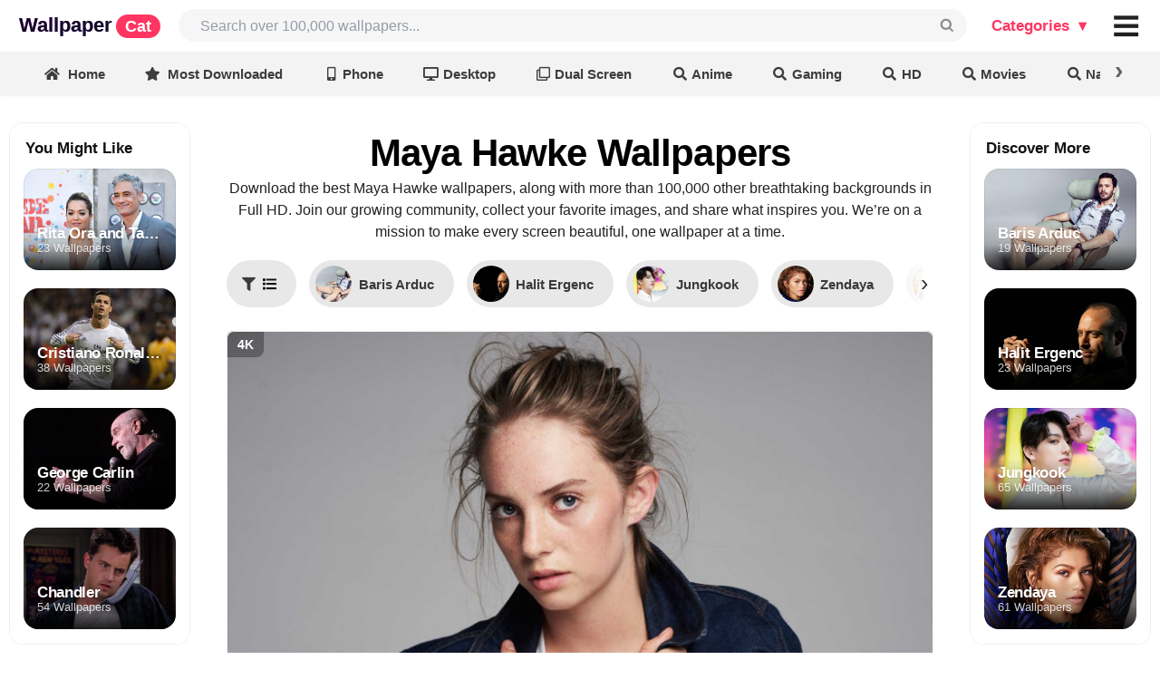

--- FILE ---
content_type: text/html; charset=UTF-8
request_url: https://wallpapercat.com/maya-hawke-wallpapers
body_size: 49998
content:
<!DOCTYPE html>
<html lang="en">
<head>
    <meta charset="utf-8">
    <meta name="viewport" content="width=device-width, initial-scale=1.0, minimal-ui, maximum-scale=1.0">

    <link rel="canonical" hreflang="en" href="https://wallpapercat.com/maya-hawke-wallpapers">
    
    
    <title>Maya Hawke Wallpapers (41 images) - WallpaperCat</title>
    <meta name="description" content="Download the best 41 Maya Hawke Wallpapers, along with 100,000+ other breathtaking backgrounds, all available in ✓ 4K and ✓ Full HD on WallpaperCat.">
            <style>.main_menu{position:fixed;top:0;left:0;right:auto;bottom:auto;z-index:3001;margin:0;width:100%;display:grid;grid-template-columns:minmax(auto,2200px);justify-content:center;background:#fff}.main_menu .w{display:grid;grid-template-columns:max-content auto max-content max-content;padding-top:10px;padding-bottom:10px}.main_menu .w>div{margin:0;display:grid;align-content:center;align-items:baseline;grid-auto-flow:column}.main_menu .w>.place{min-width:8px}.main_menu a.logo{font-family:Arial;letter-spacing:0;font-weight:700;font-style:normal;font-size:22px;line-height:1;padding-left:21px;animation:bganimate 3s linear infinite alternate-reverse;animation-play-state:paused;background:linear-gradient(135deg,#fa00ff,#00e0ff 50%,#fa00ff);-webkit-background-clip:text;background-clip:text;background-size:500%}.main_menu a.logo:hover{animation-play-state:unset;color:#0000!important}.main_menu a.logo .custom{font-family:Helvetica,"Helvetica Neue",Arial,Helvetica,sans-serif;letter-spacing:0;font-size:18px;color:#fff;background-color:#ff3562;padding:3px 10px;border-radius:30px;margin-left:4px}.main_menu .user_likes>.button{background:transparent;font-size:16px;color:rgba(0,0,0,.87)}.main_menu .user_likes>.button:hover,.main_menu i#collection_popup:hover,.main_menu i#collection_popup_2:hover{background:#F1F1F1;border-radius:8px}.main_menu .user_likes>.button i.icon{margin:0}@keyframes bganimate{0%{background-position:100% 0}100%{background-position:12% 100%}}.main_menu .search{padding-right:13px;padding-left:20px}.main_menu .bar{font-size:20px;padding-right:11px;grid-auto-flow:column;align-content:center}@charset "UTF-8";*,:after,:before{box-sizing:inherit}html{box-sizing:border-box;scroll-padding-top:10vw}input[type=text],input[type=email],input[type=search],input[type=password]{-webkit-appearance:none;-moz-appearance:none}::-webkit-selection{background-color:#cce2ff;color:rgba(0,0,0,.87)}input::-webkit-selection{background-color:hsla(0,0%,39.2%,.4);color:rgba(0,0,0,.87)}html{overflow:auto;height:auto!important}html,body{background-color:#fff;height:auto;min-height:100%!important;margin:0;padding:0}.pusher{padding-top:57px}.ui.button{cursor:pointer;display:inline-block;min-height:1em;outline:0;border:none;vertical-align:baseline;background:#e0e1e2;color:rgba(0,0,0,.6);margin:0 .25em 0 0;padding:.78571429em 1.5em;text-transform:none;text-shadow:none;font-weight:700;line-height:1em;font-style:normal;text-align:center;text-decoration:none;border-radius:.28571429rem;-webkit-user-select:none;-moz-user-select:none;-ms-user-select:none;user-select:none;-webkit-transition:opacity .1s ease,background-color .1s ease,color .1s ease,box-shadow .1s ease,background .1s ease;transition:opacity .1s ease,background-color .1s ease,color .1s ease,box-shadow .1s ease,background .1s ease;will-change:inherit;-webkit-tap-highlight-color:transparent}.ui.button{box-shadow:inset 0 0 0 1px transparent,inset 0 0 0 0 rgba(34,36,38,.15)}.ui.button>.icon:not(.button){height:.85714286em;opacity:.8;margin:0 .42857143em 0 -.21428571em;-webkit-transition:opacity .1s ease;transition:opacity .1s ease;vertical-align:unset;color:unset}.ui[class*="right floated"].button{float:right;margin-right:0;margin-left:.25em}.ui.button{font-size:1rem}.ui.big.button{font-size:1.28571429rem}.ui.icon.button{padding:.78571429em}.ui.icon.button>.icon{opacity:.9;margin:0!important;vertical-align:top}.ui.basic.button{background:0 0!important;color:rgba(0,0,0,.6)!important;font-weight:400;border-radius:.28571429rem;text-transform:none;text-shadow:none!important;box-shadow:inset 0 0 0 1px rgba(34,36,38,.15)}.ui.blue.button{background-color:#2185d0;color:#fff;text-shadow:none;background-image:none}.ui.blue.button{box-shadow:inset 0 0 0 0 rgba(34,36,38,.15)}@font-face{font-display:swap;src:url(/fonts/icons.eot?a0369ea57eb6d3843d6474c035111f29);src:url(/fonts/icons.eot?a0369ea57eb6d3843d6474c035111f29?#iefix) format("embedded-opentype"),url(/fonts/icons.woff2?b15db15f746f29ffa02638cb455b8ec0) format("woff2"),url(/fonts/icons.woff?bea989e82b07e9687c26fc58a4805021) format("woff"),url(/fonts/icons.ttf?1ab236ed440ee51810c56bd16628aef0) format("truetype"),url(/fonts/icons.svg?ec763292e583294612f124c0b0def500#icons) format("svg");font-style:normal;font-weight:400;font-variant:normal;text-decoration:inherit;text-transform:none}i.icon{display:inline-block;opacity:1;margin:0 .25rem 0 0;width:1.18em;height:1em;font-style:normal;font-family:'Icons';font-weight:400;text-decoration:inherit;text-align:center;speak:none;-moz-osx-font-smoothing:grayscale;-webkit-font-smoothing:antialiased;-webkit-backface-visibility:hidden;backface-visibility:hidden}i.icon:before{background:0 0!important}i.icon{font-size:1em}i.icon.angle.up:before{content:"\F106"}i.icon.heart:before{content:"\F004"}i.icon.search:before{content:"\F002"}i.icon.share:before{content:"\F064"}i.icon.share.square:before{content:"\F14D"}i.icon.square:before{content:"\F0C8"}@font-face{font-display:swap;src:url(/fonts/outline-icons.eot?261d666b0147c6c5cda07265f98b8f8c);src:url(/fonts/outline-icons.eot?261d666b0147c6c5cda07265f98b8f8c?#iefix) format("embedded-opentype"),url(/fonts/outline-icons.woff2?c20b5b7362d8d7bb7eddf94344ace33e) format("woff2"),url(/fonts/outline-icons.woff?f89ea91ecd1ca2db7e09baa2c4b156d1) format("woff"),url(/fonts/outline-icons.ttf?db78b9359171f24936b16d84f63af378) format("truetype"),url(/fonts/outline-icons.svg?89ffa3aba80d30ee0a9371b25c968bbb#icons) format("svg");font-style:normal;font-weight:400;font-variant:normal;text-decoration:inherit;text-transform:none}i.icon.heart.outline:before{content:"\F004"}i.icon.share.square.outline:before{content:"\F14D"}i.icon.square.outline:before{content:"\F0C8"}.ui.input{position:relative;font-weight:400;font-style:normal;display:-ms-inline-flexbox;display:-webkit-inline-box;display:-webkit-inline-flex;display:inline-flex;color:rgba(0,0,0,.87)}.ui.input>input{margin:0;max-width:100%;-ms-flex:1 0 auto;-webkit-box-flex:1;-webkit-flex:1 0 auto;flex:1 0 auto;outline:0;-webkit-tap-highlight-color:rgba(255,255,255,0);text-align:left;line-height:1.21428571em;font-size:inherit;padding:.67857143em 1em;background:#fff;border:1px solid rgba(34,36,38,.15);color:rgba(0,0,0,.87);border-radius:.28571429rem;-webkit-transition:box-shadow .1s ease,border-color .1s ease;transition:box-shadow .1s ease,border-color .1s ease;box-shadow:none}.ui.input>input::-webkit-input-placeholder{color:rgba(0,26,52,.4)}.ui.input>input::-moz-placeholder{color:rgba(0,26,52,.4)}.ui.input>input:-ms-input-placeholder{color:rgba(0,26,52,.4)}.ui.icon.input>input{padding-right:2.67142857em!important}.ui.input{font-size:1em}.ui.list{list-style-type:none;margin:1em 0;padding:0}.ui.list:first-child{margin-top:0;padding-top:0}.ui.list:last-child{margin-bottom:0;padding-bottom:0}.ui.list>.item{display:list-item;table-layout:fixed;list-style-type:none;list-style-position:outside;padding:.21428571em 0;line-height:1.14285714em}.ui.list>.item:after{content:"";display:block;height:0;clear:both;visibility:hidden}.ui.list>.item:first-child{padding-top:0}.ui.list>.item:last-child{padding-bottom:0}.ui.list>.item>i.icon{display:table-cell;margin:0;padding-top:0;padding-right:.28571429em;vertical-align:top;-webkit-transition:color .1s ease;transition:color .1s ease}.ui.list>.item>.content{line-height:1.14285714em}.ui.list>.item>.icon+.content{display:table-cell;width:100%;padding:0 0 0 .5em;vertical-align:top}.ui.list>.item a{cursor:pointer}.ui.list>a.item{cursor:pointer;color:#005bff}.ui.menu .ui.list>.item{display:list-item;table-layout:fixed;background-color:rgba(0,0,0,0);list-style-type:none;list-style-position:outside;padding:.21428571em 0;line-height:1.14285714em}.ui.menu .ui.list>.item:before{border:none;background:0 0}.ui.link.list .item,.ui.link.list .item a:not(.ui),.ui.link.list a.item{color:rgba(0,0,0,.4);-webkit-transition:color .1s ease;transition:color .1s ease}.ui.list{font-size:1em}.ui.menu{display:-ms-flexbox;display:-webkit-box;display:-webkit-flex;display:flex;margin:1rem 0;background:#fff;font-weight:400;border:1px solid rgba(34,36,38,.15);box-shadow:0 0;border-radius:.28571429rem;min-height:2.85714286em}.ui.menu:after{content:"";display:block;height:0;clear:both;visibility:hidden}.ui.menu:first-child{margin-top:0}.ui.menu .menu{margin:0}.ui.menu .item{position:relative;vertical-align:middle;line-height:1;text-decoration:none;-webkit-tap-highlight-color:transparent;-ms-flex:0 0 auto;-webkit-box-flex:0;-webkit-flex:0 0 auto;flex:0 0 auto;-webkit-user-select:none;-moz-user-select:none;-ms-user-select:none;user-select:none;background:0 0;padding:.92857143em 1.14285714em;text-transform:none;color:rgba(0,0,0,.87);font-weight:400;-webkit-transition:background .1s ease,box-shadow .1s ease,color .1s ease;transition:background .1s ease,box-shadow .1s ease,color .1s ease}.ui.menu>.item:first-child{border-radius:.28571429rem 0 0 .28571429rem}.ui.menu .item:before{position:absolute;content:"";top:0;right:0;height:100%;width:1px;background:rgba(34,36,38,.1)}.ui.menu .item>i.icon{opacity:.9;float:none;margin:0 .35714286em 0 0}.ui.menu .header.item,.ui.vertical.menu .header.item{margin:0;background:0 0;text-transform:none;font-weight:400}.ui.vertical.menu .item>.header:not(.ui){margin:0 0 .5em;font-size:1em;font-weight:700}.ui.menu .list .item:before{background:0 0!important}.ui.vertical.sidebar.menu>.item:first-child:before{display:block!important}.ui.vertical.sidebar.menu>.item:before{top:auto;bottom:0}.ui.vertical.menu{display:block;-ms-flex-direction:column;-webkit-box-orient:vertical;-webkit-box-direction:normal;-webkit-flex-direction:column;flex-direction:column;background:#fff;box-shadow:0 0}.ui.vertical.menu .item{display:block;background:0 0;border-top:none;border-right:none}.ui.vertical.menu>.item:first-child{border-radius:.28571429rem .28571429rem 0 0}.ui.vertical.menu>.item:last-child{border-radius:0 0 .28571429rem .28571429rem}.ui.vertical.menu .item>i.icon{width:1.18em;float:left;margin:0 6px 0 -4px}.ui.vertical.menu .item:before{position:absolute;content:"";top:0;left:0;width:100%;height:1px;background:rgba(34,36,38,.1)}.ui.vertical.menu .item:first-child:before{display:none!important}.ui.vertical.menu .item>.menu{margin:.5em -1.14285714em 0}.ui.vertical.menu .menu .item{background:0 0;padding:.5em 1.33333333em;font-size:.85714286em;color:rgba(0,0,0,.5)}.ui.vertical.menu .menu .item:before{display:none}.ui.inverted.menu{border:0 solid transparent;background:#1b1c1d;box-shadow:none}.ui.inverted.menu .item{background:0 0;color:hsla(0,0%,100%,.9)}.ui.inverted.menu .item:before,.ui.vertical.inverted.menu .item:before{background:hsla(0,0%,100%,.08)}.ui.vertical.inverted.menu .menu .item,.ui.vertical.inverted.menu .menu .item a:not(.ui){color:hsla(0,0%,100%,.5)}.ui.inverted.menu .header.item{margin:0;background:0 0;box-shadow:none}.ui.menu{font-size:1rem}.ui.vertical.menu{width:15rem}.ui.sidebar{position:fixed;top:0;left:0;-webkit-transition:none;transition:none;will-change:transform;-webkit-transform:translateZ(0);transform:translateZ(0);visibility:hidden;-webkit-overflow-scrolling:touch;height:100%!important;max-height:100%;border-radius:0!important;margin:0!important;overflow-y:auto!important;z-index:102}.ui.sidebar,.ui.sidebar>*{-webkit-backface-visibility:hidden;backface-visibility:hidden}.ui.right.sidebar{right:0!important;left:auto!important;-webkit-transform:translate3d(100%,0,0);transform:translate3d(100%,0,0)}.ui.sidebar.menu .item{border-radius:0!important}.ui.right.sidebar{width:268px}.ui.menu{font-size:1rem}.ui.vertical.menu{width:15rem}.accordion a{color:#005bff}img{text-indent:100%;white-space:nowrap;overflow:hidden;background-color:transparent}.search input#search_input{background-color:#F6F6F6;color:rgba(0,0,0,.87);border:0;font-family:Inter,sans-serif;font-size:16px;border-radius:2em;padding-left:1.5em}p{font-size:17px}.color_white{color:#fff!important}.color_black{color:rgba(0,0,0,.87)!important}.flexbox{display:-webkit-box;display:-webkit-flex;display:-ms-flexbox;display:flex;width:100%}.flexbox.column{-webkit-flex-direction:column;-webkit-box-orient:vertical;-webkit-box-direction:normal;-ms-flex-direction:column;flex-direction:column}.flexbox.align-items-center{align-items:center}.flexbox.content-center{justify-content:center}.link.list.popular_searches{margin:0}.link.list.popular_searches .item{padding:0}.link.list.popular_searches .item a.item{font-size:13px;padding:0}.link.list.popular_searches .item>i.icon{float:left;margin:0}.image_cap{left:0;width:150px}.image_cap{text-align:left;position:absolute;background-color:rgba(0,0,0,.5)!important;padding:8px;bottom:0;line-height:1;white-space:nowrap;overflow:hidden;text-overflow:ellipsis;color:#f5f5f5}.download_button{margin-right:0!important;font-weight:600!important}.ui.blue.button{background-color:#005bff!important;color:#fff!important}.link.list a.item.category_sidebar{font-size:16px!important;padding-left:18px!important}.link.list a.item.category_sidebar.v2{font-size:12px!important;padding-left:18px!important}.accordion .title{cursor:pointer}.accordion .menu{display:none}.ui.icon.button>.icon{opacity:1;margin:0!important;vertical-align:top}body{color:rgba(0,0,0,.87);line-height:1.5;font-size:14px}img{text-indent:100%;white-space:nowrap;overflow:hidden}.color_white{color:#fff!important}.color_black{color:rgba(0,0,0,.87)!important}.flexbox{display:-webkit-box;display:-webkit-flex;display:-ms-flexbox;display:flex;width:100%}.flexbox.column{-webkit-flex-direction:column;-webkit-box-orient:vertical;-webkit-box-direction:normal;-ms-flex-direction:column;flex-direction:column}.plhldr,img:not(.noplhldr){position:static;overflow:hidden;-webkit-animation:placeholderShimmer 2s linear;animation:placeholderShimmer 2s linear;-webkit-animation-iteration-count:infinite;animation-iteration-count:infinite;background-color:#FFF;background-image:-webkit-gradient(linear,left top,right top,color-stop(0,rgba(0,0,0,.08)),color-stop(15%,rgba(0,0,0,.15)),color-stop(30%,rgba(0,0,0,.08)));background-image:-webkit-linear-gradient(left,rgba(0,0,0,.08) 0,rgba(0,0,0,.15) 15%,rgba(0,0,0,.08) 30%);background-image:linear-gradient(to right,rgba(0,0,0,.08) 0,rgba(0,0,0,.15) 15%,rgba(0,0,0,.08) 30%);background-size:1200px 100%;max-width:30rem}@-webkit-keyframes placeholderShimmer{0%{background-position:-1200px 0}100%{background-position:1200px 0}}@keyframes placeholderShimmer{0%{background-position:-1200px 0}100%{background-position:1200px 0}}.image_cap{left:0;width:150px}.image_cap{text-align:left;position:absolute;background-color:rgba(0,0,0,.5)!important;padding:8px;bottom:0;line-height:1;white-space:nowrap;overflow:hidden;text-overflow:ellipsis;color:#f5f5f5}.download_button{margin-right:0!important}.blue.button{background-color:#157efb!important;color:beige!important}.link.list a.item.category_sidebar{font-size:16px!important;padding-left:18px!important}.link.list a.item.category_sidebar.v2{font-size:12px!important;padding-left:18px!important}.accordion .title{cursor:pointer}.accordion .menu{display:none}h1{color:#000;font-weight:100}h1{font-size:42px;margin:0}.h3_like_size{font-size:17px!important}.ui.icon.button>.icon{opacity:1;margin:0!important;vertical-align:top}body{margin:0;font-family:Inter,sans-serif;line-height:1.5;font-size:14px;color:rgba(0,0,0,.87)}a{text-decoration:none;color:#005bff}h1,h2,h3,h4,h5,._h2,.h,.logo{font-family:Inter,sans-serif;font-weight:700;letter-spacing:-.02em}h1{font-size:42px;font-family:Inter,sans-serif}.h3_like_size{font-size:16px!important}._h2{font-size:26px}._h2._size3{font-size:30px}.min.__cover_wrapp{margin:0 10px 0 0;display:inline-block;position:relative;box-shadow:0 0 0 2px white,0 0 0 4px #005bff;background-color:slategrey;border-radius:500rem;width:24px;height:24px}.min.__cover_wrapp .__cover_inn{position:absolute;top:0;right:0;bottom:0;left:0;overflow:hidden;border-radius:inherit;background-size:cover;background-position:center center;display:flex;flex-wrap:nowrap;align-content:center;justify-content:center;align-items:center;background-color:whitesmoke}.min.__cover_wrapp .__cover_inn a{display:contents}.min.__cover_wrapp .__cover_inn .icon{margin:0}.min.__cover_wrapp .__cover_inn img{object-fit:cover;width:100%;height:100%}.min.__cover_wrapp .__cover_inn img:hover{cursor:pointer}.categories_menu_web.ui.popup:before{background:#fff;box-shadow:-1px -1px 0 0 #e1e1e1!important}.categories_menu_web.ui.popup{background:#fff;border-radius:.58571429rem;padding:10px 10px;border:none;display:none}.categories_menu_web.ui.popup>div{display:grid;grid-auto-flow:column;grid-column-gap:20px}.categories_menu_web.ui.popup>div.top_col{border-bottom:solid #0000000f 1px;padding-bottom:10px;margin-bottom:20px}.categories_menu_web.ui.popup>div.top_col .list a.item{font-weight:700;color:#000}.categories_menu_web.ui.popup .list a.item{font-size:17px;line-height:1;color:#555;text-align:left;padding:6px 10px 4px;border-radius:.2rem;white-space:nowrap;font-weight:400}.categories_menu_web.ui.popup .list a.item:hover{background-color:#F1F1F1}.categories_menu_web.ui.popup .ui.grid>.column:not(.row){padding:10px 10px}.categories_menu_web.plus.ui.popup:before{background:#fff;box-shadow:-1px -1px 0 0 #e1e1e1!important}.categories_menu_web.plus.ui.popup{background:#fff;border-radius:16px;padding:20px 20px;border:none;display:none}.categories_menu_web.plus.ui.popup .main_cols{display:grid;grid-auto-flow:column;grid-column-gap:20px}.categories_menu_web.plus.ui.popup .main_cols>.col:not(:first-child){padding-left:20px}.categories_menu_web.plus.ui.popup .main_cols>.col{display:flex;flex-direction:column}.categories_menu_web.plus.ui.popup .main_cols>.col>div.top_col{border-bottom:solid #0000000f 1px;padding-bottom:10px;margin-bottom:20px}.categories_menu_web.plus.ui.popup .main_cols>.col>div{display:grid;grid-auto-flow:column;grid-column-gap:20px}.categories_menu_web.plus.ui.popup .main_cols>.col>div.top_col .list a.item{font-weight:700;color:#000}.categories_menu_web.plus.ui.popup .main_cols>.col>div.top_col .list .item{font-weight:700;color:#ff3562;padding:6px 10px 4px;line-height:1;white-space:nowrap;font-size:18px;display:flex}.categories_menu_web.plus.ui.popup .top_col .list .item .icon{margin-right:4px}.categories_menu_web.plus.ui.popup .list .item .icon{margin-right:0;padding-left:0;display:inline-block;min-width:10px}.categories_menu_web.plus.ui.popup .list a.item{font-size:17px;line-height:1;color:#555;text-align:left;padding:8px 10px 5px;border-radius:.2rem;white-space:nowrap;font-weight:400;overflow:hidden;white-space:nowrap;text-overflow:ellipsis;max-width:167px}.categories_menu_web.plus.ui.popup .list.featured a.item{max-width:240px;padding:8px 10px 5px}.categories_menu_web.plus.ui.popup .list.featured a.item .icon{margin-right:10px;color:#ff3562}.categories_menu_web.plus.ui.popup .list a.item:hover{background-color:#F1F1F1;border-radius:16px}.categories_menu_web.plus.ui.popup .ui.grid>.column:not(.row){padding:10px 10px}.main_menu .default_link{display:block;font-weight:700;color:#111;line-height:1;margin-right:2px;cursor:pointer;font-size:17px;font-style:normal;padding:.5833em .833em}.main_menu .default_link.plus{color:#ff3562}.main_menu .input{height:36px;font-size:14px}.main_menu .icon.input>i.custom_icon{position:absolute}.main_menu .input>input{width:0px!important;display:flex}.ui.label:first-child,button.label:first-child{margin-left:0}.ui.label{display:inline-flex;justify-content:center;align-content:center;align-items:center;margin:0 7px;line-height:1;vertical-align:baseline;background-color:#E8E8E8;background-image:none;padding:.5833em .833em;color:rgba(0,0,0,.6);text-transform:none;font-weight:700;border:0 solid transparent;border-radius:.28571429rem;transition:background .1s ease}.toolbar-wrapper{position:fixed;top:54px;left:0;right:0;z-index:3000}.toolbar-wrapper{opacity:1;transition:opacity 150ms ease-in-out}.toolbar-wrapper.slowhide{opacity:0}.toolbar-wrapper .toolbar-view{display:grid;grid-template-columns:1fr;overflow-x:scroll;overflow-y:hidden;scrollbar-width:none;-ms-overflow-style:none;white-space:nowrap;justify-items:center;align-items:center;box-shadow:0 0 4px 0 rgba(0,0,0,.15);position:relative;-webkit-backdrop-filter:saturate(180%) blur(20px);backdrop-filter:saturate(180%) blur(20px);background-color:rgba(235,235,235,.6)}.toolbar-wrapper .toolbar_filters_wrapper{font-size:16px}.toolbar-wrapper .toolbar_related_wrapper,.toolbar-wrapper .toolbar_filters_wrapper{display:inline-flex;align-items:baseline}.toolbar-wrapper .text{display:flex}.toolbar-wrapper .text{display:flex}.toolbar-wrapper .ui.label .spot{font-size:13px;padding:3px 8px;border-radius:30px;box-shadow:inset 0 0 0 1px rgba(0,0,0,.07)}.toolbar-wrapper .ui.label.active .spot{box-shadow:none;padding:2px;color:#bbb}.toolbar-wrapper a.label,.toolbar-wrapper button.label{font-size:.81em;margin-top:13px;margin-bottom:10px;margin-left:7px;margin-right:7px;border-radius:1em;padding:.5em 1em;background-color:rgba(0,0,0,0);color:rgba(0,0,0,.75)}.toolbar-wrapper a.ui.label:last-child,.toolbar-wrapper button.ui.label:last-child{margin-right:0em}.toolbar-wrapper .label.related_buttons{height:3.4em;width:10em;padding:0 10px;background-position:center center;color:#fff;background-size:cover;text-shadow:1px 1px 2px rgba(0,0,0,.5);border-radius:10px;box-shadow:0 0 0 0 white,0 0 0 0 #6091e4}.toolbar-wrapper .label_text{white-space:nowrap;overflow:visible;text-overflow:ellipsis}.toolbar-wrapper .label.left_divider{margin-left:20px}.toolbar-wrapper .divider_vert{width:1px;height:22px;align-self:center;display:block;border-right:1px solid rgba(0,0,0,.16);margin-right:15px}.toolbar-wrapper a.label:hover,.toolbar-wrapper button.label:hover{cursor:pointer;background:#dcdbdb}.toolbar-wrapper a.label.active,.toolbar-wrapper button.label.active{background-color:#222!important;color:white!important}.ui.active.label.active:before{background-color:transparent}.toolbar-wrapper .filters_header{font-size:12px;align-self:center;font-weight:600;margin-right:7px;white-space:nowrap}.toolbar-wrapper .toobar_related_count{margin-left:1em;font-size:.8em}.ui.label .label_text{white-space:nowrap}.ui.label>img{margin-right:5px}i.custom_icon{width:100%;cursor:pointer;position:relative;display:inline-block;font-family:monospace!important;font-style:normal;line-height:1;text-align:center;font-size:1em;top:0;right:0;margin:0;height:100%;width:2.67142857em;opacity:.5;transition:opacity .3s ease}i.custom_icon.black{opacity:1}i.custom_icon:hover{opacity:1!important}input{font-size:inherit;font-family:inherit}.main_menu i.isearch_icon::after{transform:rotate(270deg);content:'⌕';font-style:normal;font-size:34px;right:10px;position:absolute;text-align:center;top:50%;margin-top:-.5em}i.arrow_up_icon{position:relative}i.arrow_up_icon::after{transform:rotate(0deg);content:'↑';font-style:normal;font-size:17px;left:21px;position:absolute;text-align:center;bottom:-4px}.main_menu i.bars_icon::after{transform:rotate(0deg);content:'≡';font-style:normal;font-size:52px;left:0;position:absolute;text-align:center;top:50%;width:100%;margin-top:-.53em}.show_after_load{display:none}.color_gray{color:#888}.collection_thumb_vertical .border{position:absolute;top:0;left:0;right:0;bottom:0;box-shadow:inset 0 0 0 1px rgba(0,0,0,.07);border-radius:12px}.collection_thumb_vertical ._thumb{position:relative;border-radius:12px;overflow:hidden}.collection_thumb_vertical ._thumb .cap_shadow{position:absolute;width:100%;height:100%;border-radius:12px;background:-webkit-linear-gradient(rgba(0,0,0,0),rgba(0,0,0,0),rgba(0,0,0,0),rgba(0,0,0,.25),rgba(0,0,0,.85));background:linear-gradient(rgba(0,0,0,0),rgba(0,0,0,0),rgba(0,0,0,0),rgba(0,0,0,.25),rgba(0,0,0,.85))}.collection_thumb_vertical ._thumb .cap_shadow .caption{display:grid;position:absolute;padding:0 15px 15px;background-size:cover;background-repeat:no-repeat;width:100%;height:40%;bottom:0;overflow:hidden;white-space:nowrap;text-overflow:ellipsis;text-align:left;-webkit-align-content:end;-ms-flex-line-pack:end;align-content:end;-webkit-box-align:end;-webkit-align-items:end;-ms-flex-align:end;align-items:end;border-radius:inherit}.collection_thumb_vertical ._thumb .cap_shadow .caption .flex_item{overflow:hidden;white-space:nowrap;text-overflow:ellipsis;margin-bottom:-3px}.collection_thumb_vertical ._thumb .cap_shadow .caption .t{font-size:12px;text-shadow:0 1px 1px rgba(0,0,0,.15);opacity:.8}.collection_thumb_vertical ._thumb .cap_shadow .caption .h{font-size:20px;font-weight:700;line-height:1;display:inline;text-shadow:0 1px 1px rgba(0,0,0,.1);white-space:nowrap}.collection_thumb_vertical .like_icon{color:#fff;vertical-align:middle;position:relative;bottom:1px}.collection_thumb_vertical .like_icon.pad{padding-left:4px}.collection_thumb_vertical .like_icon i{margin:0}.collection_thumb_vertical .h{font-weight:700;line-height:1;display:inline}.collection_thumb_vertical img{display:-webkit-box;display:-webkit-flex;display:-ms-flexbox;display:flex;object-fit:cover;aspect-ratio:1/2;width:100%;height:auto}.collection_thumb_vertical .image_cap_right{bottom:0;right:0;position:absolute;border-radius:0 0 12px 0;height:30px}.collection_thumb_vertical .image_cap_left_bottom{border-radius:0 0 0 12px;height:30px;white-space:nowrap;width:85px;text-overflow:clip}.collection_thumb_vertical .image_cap_left_top{top:8px;left:8px;position:absolute;display:-webkit-box;display:-webkit-flex;display:-ms-flexbox;display:flex;-webkit-box-orient:vertical;-webkit-box-direction:normal;-webkit-flex-direction:column;-ms-flex-direction:column;flex-direction:column;-webkit-align-content:flex-start;-ms-flex-line-pack:start;align-content:flex-start;-webkit-box-pack:start;-webkit-justify-content:flex-start;-ms-flex-pack:start;justify-content:flex-start;-webkit-box-align:start;-webkit-align-items:flex-start;-ms-flex-align:start;align-items:flex-start}.collection_thumb_vertical .image_cap_left_top .cap_bage{padding:4px 8px;border-radius:9px;margin-bottom:4px;margin-right:8px;font-size:.93em;box-shadow:inset 0 0 4px 0 rgba(0,0,0,.0784313725)}.collection_thumb_vertical .cap_bage._best{background-color:rgba(249,249,249,.5);font-weight:700}.collection_thumb_vertical .cap_bage._4k{background-color:rgba(0,0,0,.2);box-shadow:inset 0 0 0 1px rgb(0 0 0 / 7%);font-weight:700}.collection_thumb_vertical ._info{margin-top:.4em;display:-webkit-box;display:-webkit-flex;display:-ms-flexbox;display:flex;-webkit-box-orient:horizontal;-webkit-box-direction:normal;-webkit-flex-direction:row;-ms-flex-direction:row;flex-direction:row;-webkit-flex-wrap:nowrap;-ms-flex-wrap:nowrap;flex-wrap:nowrap;-webkit-box-align:baseline;-webkit-align-items:baseline;-ms-flex-align:baseline;align-items:baseline;-webkit-box-pack:center;-webkit-justify-content:center;-ms-flex-pack:center;justify-content:center}.collection_thumb_vertical ._info>.__info_collection{overflow:hidden;white-space:nowrap;text-overflow:ellipsis;font-size:.93em}.collection_thumb_vertical ._info>.__info_collection>a,.collection_thumb_vertical ._info>.__info_collection span{color:rgba(0,0,0,.87);font-family:system-ui,serif;font-weight:700;letter-spacing:-.02em;overflow:hidden;white-space:nowrap;text-overflow:ellipsis}.collection_thumb_vertical ._info>.__info_collection>a:after{content:"\203A";display:inline;margin-left:4px}.collection_thumb_vertical ._info>.__info_resolution{margin-right:5px;font-size:.9em;color:#808a9d}.collection_thumb_vertical ._info .button{font-size:14px;border-radius:10px}.collection_thumb_vertical ._info ._info__left_buttons{width:100%}.collection_thumb_vertical ._info ._info__left_buttons .button{margin:0 .35em 0 0;box-shadow:0 0 8px 0 rgba(0,0,0,.13)}.collection_thumb_vertical ._info ._info__left_buttons .button.basic_main{background:white!important;color:rgb(0,0,0)!important;text-shadow:none!important}.collection_thumb_vertical ._info ._info__right_buttons{-webkit-flex-shrink:0;-ms-flex-negative:0;flex-shrink:0;text-align:end;-webkit-align-self:center;-ms-flex-item-align:center;align-self:center}.collection_thumb_vertical ._info ._info__right_buttons .button{box-shadow:0 0 8px 0 rgba(0,0,0,.13)}.collection_thumb_vertical ._info ._info__right_buttons .button.basic_main{background:white!important;color:rgb(0,0,0)!important;text-shadow:none!important}.collection_thumb_vertical ._info_v3{margin-top:.4em}.collection_thumb_vertical ._info_v3 .button{font-size:14px;border-radius:10px}.collection_thumb_vertical ._info_v3 ._info__left_buttons{width:100%}.collection_thumb_vertical ._info_v3 ._info__left_buttons .button{margin:0 .35em 0 0;box-shadow:0 0 8px 0 rgba(0,0,0,.13)}.collection_thumb_vertical ._info_v3 ._info__left_buttons .button.basic_main{background:white!important;color:rgb(0,0,0)!important;text-shadow:none!important}.collection_thumb_vertical ._info_v3 ._info__right_buttons{-webkit-flex-shrink:0;-ms-flex-negative:0;flex-shrink:0;text-align:end;-webkit-align-self:center;-ms-flex-item-align:center;align-self:center}.collection_thumb_vertical ._info_v3 ._info__right_buttons .button{box-shadow:0 0 8px 0 rgba(0,0,0,.13)}.collection_thumb_vertical ._info_v3 ._info__right_buttons .button.basic_main{background:white!important;color:rgb(0,0,0)!important;text-shadow:none!important}.collection_thumb_vertical ._info_v3>.__info_collection{overflow:hidden;white-space:nowrap;text-overflow:ellipsis}.collection_thumb_vertical ._info_v3>.__info_collection .__title,.collection_thumb_vertical ._info_v3>.__info_collection>a,.collection_thumb_vertical ._info_v3>.__info_collection span{color:rgba(0,0,0,.87);font-family:system-ui,serif;font-weight:700;letter-spacing:-.02em;overflow:hidden;white-space:nowrap;text-overflow:ellipsis}.collection_thumb_vertical ._info_v3>.__info_collection .__title:after,.collection_thumb_vertical ._info_v3>.__info_collection a:after{content:"\203A";display:inline;margin-left:4px}.collection_thumb_vertical ._info_v3>.__info_collection .count{margin-left:5px;font-weight:400;font-size:12px;line-height:1.1;position:relative;top:1px}.collection_thumb_vertical ._info_v3>.__info_resolution{font-size:.9em;color:#808a9d}.collection_thumb_horizontal .border{position:absolute;top:0;left:0;right:0;bottom:0;box-shadow:inset 0 0 0 1px rgba(0,0,0,.07);border-radius:16px}.collection_thumb_horizontal .cap{padding:9px 10px 7px;position:absolute;background-color:rgba(0,0,0,.06);width:100%;height:100%;border-radius:16px}.collection_thumb_horizontal .cap .flex_item{-webkit-align-self:stretch;-ms-flex-item-align:stretch;align-self:stretch;display:-webkit-box;display:-webkit-flex;display:-ms-flexbox;display:flex;padding-bottom:5px}.collection_thumb_horizontal .cap ._title{background-color:rgba(0,0,0,.45);font-weight:700;overflow:hidden;white-space:nowrap;text-overflow:ellipsis;font-size:1em;line-height:1.2;display:block;padding:2px 7px;border-radius:7px}.collection_thumb_horizontal .like_icon{color:#fff;vertical-align:middle;position:relative;bottom:1px}.collection_thumb_horizontal .like_icon.pad{padding-left:4px}.collection_thumb_horizontal .like_icon i{margin:0}.collection_thumb_horizontal .h{font-weight:700;line-height:1;display:inline}.collection_thumb_horizontal img{display:-webkit-box;display:-webkit-flex;display:-ms-flexbox;display:flex;object-fit:cover;aspect-ratio:3/2;width:100%;height:auto;border-radius:16px}.collection_thumb_horizontal .image_cap_right{bottom:0;right:0;position:absolute;border-radius:0 0 12px 0;height:30px}.collection_thumb_horizontal .image_cap_left_bottom{border-radius:0 0 0 12px;height:30px;white-space:nowrap;width:85px;text-overflow:clip}.collection_thumb_horizontal .image_cap_left_top{top:8px;left:8px;position:absolute;display:-webkit-box;display:-webkit-flex;display:-ms-flexbox;display:flex;-webkit-box-orient:vertical;-webkit-box-direction:normal;-webkit-flex-direction:column;-ms-flex-direction:column;flex-direction:column;-webkit-align-content:flex-start;-ms-flex-line-pack:start;align-content:flex-start;-webkit-box-pack:start;-webkit-justify-content:flex-start;-ms-flex-pack:start;justify-content:flex-start;-webkit-box-align:start;-webkit-align-items:flex-start;-ms-flex-align:start;align-items:flex-start}.collection_thumb_horizontal .image_cap_left_top .cap_bage{padding:4px 8px;border-radius:9px;margin-bottom:4px;margin-right:8px;font-size:.93em}.collection_thumb_horizontal .cap_bage._4k{background-color:rgba(0,0,0,.2);box-shadow:inset 0 0 0 1px rgb(0 0 0 / 7%);font-weight:700}.collection_thumb_horizontal .cap_bage._best{background-color:rgba(249,249,249,.5);font-weight:700}.collection_thumb_horizontal ._thumb{position:relative;border-radius:12px;overflow:hidden}.collection_thumb_horizontal ._thumb .cap_shadow{position:absolute;width:100%;height:100%;border-radius:16px;background:-webkit-linear-gradient(rgba(0,0,0,0),rgba(0,0,0,0),rgba(0,0,0,0),rgba(0,0,0,.25),rgba(0,0,0,.85));background:linear-gradient(rgba(0,0,0,0),rgba(0,0,0,0),rgba(0,0,0,0),rgba(0,0,0,.25),rgba(0,0,0,.85));box-shadow:inset 0 0 0 1px rgba(0,0,0,.07)}.collection_thumb_horizontal ._thumb .cap_shadow .caption{display:grid;position:absolute;padding:0 15px 15px;background-size:cover;background-repeat:no-repeat;width:100%;height:40%;bottom:0;overflow:hidden;white-space:nowrap;text-overflow:ellipsis;text-align:left;-webkit-align-content:end;-ms-flex-line-pack:end;align-content:end;-webkit-box-align:end;-webkit-align-items:end;-ms-flex-align:end;align-items:end;border-radius:inherit}.collection_thumb_horizontal ._thumb .cap_shadow .caption .flex_item{overflow:hidden;white-space:nowrap;text-overflow:ellipsis;margin-bottom:-3px}.collection_thumb_horizontal ._thumb .cap_shadow .caption .t{font-size:12px;text-shadow:0 1px 1px rgba(0,0,0,.15);opacity:.8}.collection_thumb_horizontal ._thumb .cap_shadow .caption .h{font-size:20px;font-weight:700;line-height:1;display:inline;text-shadow:0 1px 1px rgba(0,0,0,.1);white-space:nowrap}.collection_thumb_horizontal ._info{margin-top:.4em;display:-webkit-box;display:-webkit-flex;display:-ms-flexbox;display:flex;-webkit-box-orient:horizontal;-webkit-box-direction:normal;-webkit-flex-direction:row;-ms-flex-direction:row;flex-direction:row;-webkit-flex-wrap:nowrap;-ms-flex-wrap:nowrap;flex-wrap:nowrap;-webkit-box-align:baseline;-webkit-align-items:baseline;-ms-flex-align:baseline;align-items:baseline;-webkit-box-pack:center;-webkit-justify-content:center;-ms-flex-pack:center;justify-content:center}.collection_thumb_horizontal ._info .button{font-size:14px;border-radius:10px}.collection_thumb_horizontal ._info ._info__left_buttons{width:100%}.collection_thumb_horizontal ._info ._info__left_buttons .button{margin:0 .35em 0 0;box-shadow:0 0 8px 0 rgba(0,0,0,.13)}.collection_thumb_horizontal ._info ._info__left_buttons .button.basic_main{background:white!important;color:rgb(0,0,0)!important;text-shadow:none!important}.collection_thumb_horizontal ._info ._info__right_buttons{-webkit-flex-shrink:0;-ms-flex-negative:0;flex-shrink:0;text-align:end;-webkit-align-self:center;-ms-flex-item-align:center;align-self:center}.collection_thumb_horizontal ._info ._info__right_buttons .button{box-shadow:0 0 8px 0 rgba(0,0,0,.13)}.collection_thumb_horizontal ._info ._info__right_buttons .button.basic_main{background:white!important;color:rgb(0,0,0)!important;text-shadow:none!important}.collection_thumb_horizontal ._info>.__info_collection{overflow:hidden;white-space:nowrap;text-overflow:ellipsis;font-size:.93em}.collection_thumb_horizontal ._info>.__info_collection .__title,.collection_thumb_horizontal ._info>.__info_collection>a,.collection_thumb_horizontal ._info>.__info_collection span{color:rgba(0,0,0,.87);font-family:Inter,sans-serif;font-weight:700;letter-spacing:-.02em;overflow:hidden;white-space:nowrap;text-overflow:ellipsis}.collection_thumb_horizontal ._info>.__info_collection .__title:after,.collection_thumb_horizontal ._info>.__info_collection a:after{content:"\203A";display:inline;margin-left:4px}.collection_thumb_horizontal ._info>.__info_collection .count{margin-left:5px;font-weight:400;font-size:12px;line-height:1.1;position:relative;top:1px}.collection_thumb_horizontal ._info>.__info_resolution{margin-right:5px;font-size:.9em;color:#808a9d}ol.breadcrumbs{list-style-type:none;-webkit-margin-before:0em;-webkit-margin-after:0em;-webkit-margin-start:0;-webkit-margin-end:0;border:none;padding:1.1em 1.8em;font-size:1em;line-height:1;padding:1em 1.8em;box-shadow:0 0 1px 0 rgb(0 0 0 / 15%);border-radius:1.5em;background:#eee}ol.breadcrumbs,.breadcrumbs li{display:inline}.breadcrumbs li+li:before{content:"\2192   ";position:relative;bottom:.1rem}.breadcrumbs li a{color:#000}img{color:transparent}@keyframes placeHolderShimmer{0%{background-position:-780px 0}100%{background-position:780px 0}}.animated-background{animation:placeHolderShimmer 2s linear infinite forwards;background-color:#f6f7f8;background:linear-gradient(to right,#eeeeee 8%,#bbbbbb 18%,#eeeeee 33%)}.single_image{padding-left:15px;padding-right:15px}.single_image .flexbox_item{max-width:780px;max-height:550px;width:100%;-webkit-align-self:center;-ms-flex-item-align:center;align-self:center;line-height:0}.single_image .wrapper{position:relative;background-color:#F1F1F1;text-align:center;overflow-y:hidden;border-radius:8px;cursor:pointer}.single_image .wrapper .imgbor::after{content:'';position:absolute;top:0;left:0;right:0;bottom:0;border:1px solid #f1f1f1;border-radius:8px;cursor:pointer}.single_image img.thumb{max-width:780px;max-height:550px;object-fit:cover;width:100%;height:auto;cursor:pointer}.single_image .flexbox_item.bottom_panel{padding-top:12px;padding-bottom:0}.single_image .flexbox_item.bottom_panel .button{font-size:16px;border-radius:10px;box-shadow:none;border:1px solid #e0e0e0}.single_image .flexbox_item.bottom_panel .button.social_button{border:0;font-size:18px;color:rgba(0,0,0,.71)!important}.single_image .flexbox_item.bottom_panel .left_buttons{-webkit-flex-shrink:0;-ms-flex-negative:0;flex-shrink:0;text-align:left;-webkit-align-self:start;-ms-flex-item-align:start;align-self:start}.single_image .flexbox_item.bottom_panel .left_buttons .button{margin:0 .35em 0 0}.single_image .flexbox_item.bottom_panel .left_buttons .button.basic_main{background:white!important;color:#222!important;text-shadow:none!important;font-weight:400}.single_image .flexbox_item.bottom_panel .center_buttons{width:100%;margin:0 10px;align-self:center;text-align:center;line-height:1;display:grid;position:relative;-webkit-box-pack:center;-webkit-justify-content:center;-ms-flex-pack:center;justify-content:center}.single_image .flexbox_item.bottom_panel .center_buttons span{color:#525252}.single_image .flexbox_item.bottom_panel .center_buttons .caption{text-overflow:ellipsis;white-space:nowrap;overflow:hidden;background:#f1f1f1;padding:.5em 1em;font-size:1em;border-radius:1em}.single_image .flexbox_item.bottom_panel .center_buttons .caption:before{-webkit-transform-origin:center bottom;-ms-transform-origin:center bottom;transform-origin:center bottom;bottom:90%;right:auto;left:48%;-webkit-transform:rotate(45deg) scale(1)!important;-ms-transform:rotate(45deg) scale(1)!important;transform:rotate(45deg) scale(1)!important;opacity:1;visibility:visible;pointer-events:auto;pointer-events:none;position:absolute;content:"";font-size:1rem;width:.71428571em;height:.71428571em;background:#f1f1f1;-webkit-transform:rotate(45deg);-ms-transform:rotate(45deg);transform:rotate(45deg);z-index:2;box-shadow:1px 1px 0 0 #f1f1f1}.single_image .flexbox_item.bottom_panel .center_buttons .ui.label.fourk{margin-right:1em;padding:.5em 1em;border-radius:1em}.single_image .flexbox_item.bottom_panel .center_buttons .ui.label.fourk,.single_image .flexbox_item.bottom_panel .center_buttons .dualscreen{font-weight:700;background:rgb(255,255,255);color:#000;font-size:1em}.single_image .flexbox_item.bottom_panel .center_buttons .sub_text_dualscreen{border-bottom:1px dotted}.single_image .flexbox_item.bottom_panel .right_buttons{-webkit-flex-shrink:0;-ms-flex-negative:0;flex-shrink:0;text-align:end;-webkit-align-self:center;-ms-flex-item-align:center;align-self:center}.single_image .flexbox_item.bottom_panel .right_buttons .button.basic_main{background:white!important;color:rgb(0,0,0)!important;text-shadow:none!important}.single_image .flexbox_item.bottom_panel .right_buttons .button.basic_main.download_button{background-color:#ff3562!important;color:#fff!important;border:none;font-size:16px}.single_image .flexbox_item.bottom_panel .right_buttons .button.basic_main.download_button:hover{background:#ff0a54!important;box-shadow:none}.single_image .flexbox_item.bottom_panel .right_buttons .button.basic_main.download_button .svgicon{margin-right:5px}.single_image .download_button>.icon{opacity:1!important}.single_image .white_bord{-webkit-align-self:center;-ms-flex-item-align:center;align-self:center;line-height:0;background-color:#fff;padding:15px 0;margin-bottom:0;max-width:780px;width:100%;border-radius:5px}.single_image .white_bord img,.single_image .white_bord a{cursor:pointer}.single_image .white_bord .cover-wrapper{width:33.3333%;display:block;margin:10px auto;border-radius:10px}.single_image .white_bord .cover-wrapper .__screen{position:relative;padding-bottom:208%}.single_image .white_bord .cover-wrapper .__screen .__screen__frame{position:absolute;top:0;right:0;bottom:0;left:0;overflow:hidden;border-radius:inherit;background-size:cover;background-position:center center}.single_image .white_bord .cover-wrapper .__screen .__screen__frame>img{object-fit:cover;width:100%;height:100%;border-radius:10px;display:block}.single_image .white_bord .wrapper{background-color:#fff;position:relative}.single_image .white_bord .wrapper .ui.button{-webkit-transition:opacity 0.3s ease,background-color 0.3s ease,color 0.3s ease,box-shadow 0.3s ease,background 0.3s ease;transition:opacity 0.3s ease,background-color 0.3s ease,color 0.3s ease,box-shadow 0.3s ease,background 0.3s ease}.single_image .white_bord .wrapper .shadow{position:absolute;top:0;left:0;right:0;bottom:0;border:1px solid rgba(0,0,0,.07);border-radius:8px}.single_image .white_bord .wrapper .shadow{cursor:pointer}.single_image .white_bord img.thumb{max-width:780px;max-height:550px}.single_image .white_bord .wrapper.is_vertical{background-color:#F1F1F1;border:0}.single_image .white_bord .wrapper.is_vertical img.thumb{max-height:550px;max-width:330px;object-fit:cover;width:100%;height:550px}.single_image .white_bord .wrapper.is_vertical .shadow{border:0}.single_image .white_bord.featured_for_top,.single_image .white_bord.featured_for_top .wrapper{background-color:#fff}.single_image .image_tooltip{position:absolute;grid-template-columns:90% 10%;bottom:38px;left:10px;width:155px;height:auto;background-color:#fff;border-radius:10px;line-height:1.3;padding:15px;color:#000;display:grid;text-align:left}.single_image .image_cap_left_top{top:1px;left:1px;position:absolute;z-index:1}.single_image .image_cap_left_top.bages{display:-webkit-box;display:-webkit-flex;display:-ms-flexbox;display:flex}.single_image .image_cap_left_top.bages>div{margin-left:6px}.single_image .image_cap_left_top.bages>:first-of-type{margin-left:0}.single_image .fourk,.single_image .ultrawide,.single_image .anchor_bage{background-color:rgba(0,0,0,.3);padding:7px 11px;border-radius:0 8px 0 8px;line-height:1;box-shadow:inset 0 0 0 1px rgb(0,0,0,.07);color:#fff}.single_image .anchor_bage.description{border-radius:8px 0 8px 0}.single_image .fourk{font-weight:600;border-radius:8px 0 8px 0}.single_image .anchor_bage{font-weight:600}.single_image .ultrawide i.icon{margin:0}.single_image .image_cap_left_top_v2{background-color:rgba(0,0,0,.2);padding:8px 14px;border-radius:0 0 10px 0;top:0}.single_image .image_cap_left_top_v2,.single_image .image_cap_left_bottom{text-align:left;position:absolute;font-weight:700;line-height:1;left:0;margin:0;white-space:nowrap;overflow:hidden;text-overflow:ellipsis;color:#fff;width:auto;display:-webkit-box;display:-webkit-flex;display:-ms-flexbox;display:flex;-webkit-box-align:start;-webkit-align-items:flex-start;-ms-flex-align:start;align-items:flex-start;z-index:1}.single_image .image_cap_left_bottom{background-color:rgba(0,0,0,.5);padding:10px 16px;border-radius:0 8px 0 8px;bottom:0}.single_image .image_cap_left_bottom.bages{background-color:transparent;padding:1px 1px;bottom:0;font-size:.9em;font-weight:400;overflow:visible}.single_image .image_cap_left_bottom.bages .description_trigger{color:#fff}.single_image .image_cap_left_bottom.bages .custom.popup{width:max-content;max-width:inherit;word-break:break-all;white-space:normal;font-size:1.1em;border-radius:10px}.single_image .image_cap_left_bottom img{margin-right:5px}.single_image .image_cap_left_bottom i.icon{margin:0}.single_image .image_cap_right_top{top:8px;right:8px;position:absolute;z-index:1}.single_image .image_cap_right_top.bages{display:-webkit-box;display:-webkit-flex;display:-ms-flexbox;display:flex}.single_image .image_cap_right_top.bages>div{margin-right:6px}.single_image .image_cap_right_top.bages>:first-of-type{margin-right:0}.single_image .image_cap_right_top.bages .button{border-radius:10px}.single_image .image_cap_right_bottom{bottom:0;right:0;position:absolute;z-index:1}.single_image .image_cap_right_bottom.bages{display:-webkit-box;display:-webkit-flex;display:-ms-flexbox;display:flex;background-color:transparent;padding:1px 1px;bottom:0;font-size:.9em;font-weight:400;overflow:visible;color:#fff}.single_image .image_cap_right_bottom.bages>div{margin-right:6px}.single_image .image_cap_right_bottom.bages>:first-of-type{margin-right:0}.single_image .image_cap_right_bottom.bages .button{border-radius:10px;margin:10px;color:#fff;background-color:rgba(0,0,0,.2)}.single_image .image_cap_right_bottom.bages .button:hover{background-color:#005bff}.single_image ._info{line-height:1.2}.single_image ._info>.__info_collection a{color:rgba(0,0,0,.7);font-family:Inter,sans-serif;font-weight:700;letter-spacing:-.02em}.single_image .ui.inverted.popup{background:#1B1C1D;color:#FFF;border:none;box-shadow:none}.single_image .ui.inverted.popup .header{background-color:transparent;color:#FFF}.single_image .ui.inverted.popup:before{background-color:#1B1C1D;box-shadow:none}.single_image ._info>.__info_collection a:after{content:"\203A";display:inline;margin-left:4px}.single_image ._info>.__info_resolution{font-size:.9em;color:#808a9d;margin-bottom:.4em}.single_image ._info_list.__info_collection{line-height:1.2;min-width:230px}.single_image ._info_list.__info_collection>.__info_row{display:block;margin-bottom:6px}.single_image ._info_list.__info_collection>.__info_row.__section{margin-top:2em}.single_image ._info_list.__info_collection>.__info_row>.__info_title{font-size:1em;font-weight:700}.single_image ._info_list.__info_collection a{color:rgba(0,0,0,.7);font-family:Inter,sans-serif;font-weight:700;letter-spacing:-.02em}.single_image ._info_list.__info_collection a:after{content:"\203A";display:inline;margin-left:4px}.hide,.lazy{display:none!important}.hidden{display:none}@keyframes button-spin{0%{-webkit-transform:rotate(0deg);transform:rotate(0deg)}100%{-webkit-transform:rotate(360deg);transform:rotate(360deg)}}@keyframes loader{0%{-webkit-transform:rotate(0);transform:rotate(0)}100%{-webkit-transform:rotate(360deg);transform:rotate(360deg)}}.ui.loading.loading.loading.loading.loading.loading.button{position:relative;cursor:default;text-shadow:none!important;color:transparent!important;opacity:1;pointer-events:auto;-webkit-transition:all 0s linear,opacity 0.1s ease;transition:all 0s linear,opacity 0.1s ease}.ui.basic.loading.button:not(.inverted):before{border-color:rgba(0,0,0,.1)}.ui.basic.loading.button:not(.inverted):after{border-top-color:#767676}.ui.loading.button:before{position:absolute;content:'';top:50%;left:50%;margin:-.64285714em 0em 0em -.64285714em;width:1.28571429em;height:1.28571429em;border-radius:500rem;border:.2em solid rgba(0,0,0,.15)}.ui.loading.button:after{position:absolute;content:'';top:50%;left:50%;margin:-.64285714em 0em 0em -.64285714em;width:1.28571429em;height:1.28571429em;-webkit-animation:button-spin 0.6s linear;animation:button-spin 0.6s linear;-webkit-animation-iteration-count:infinite;animation-iteration-count:infinite;border-radius:500rem;border:.2em solid transparent;border-top-color:#fff;box-shadow:0 0 0 1px transparent}.ui.loader.active,.ui.loader.visible{display:block}.ui.loader{display:none;top:50%;left:50%;margin:0;text-align:center;z-index:1000;-webkit-transform:translateX(-50%) translateY(-50%);-ms-transform:translateX(-50%) translateY(-50%);transform:translateX(-50%) translateY(-50%)}.ui.loader.relative{position:relative}.ui.inverted.dimmer .ui.loader,.ui.loader{width:2.28571429rem;height:2.28571429rem;font-size:1em}.ui.loader:after,.ui.loader:before{width:2.28571429rem;height:2.28571429rem;margin:0 0 0 -1.14285714rem}.ui.small.loader{width:1.71428571rem;height:1.71428571rem;font-size:.92857143em}.ui.small.loader:after,.ui.small.loader:before{width:1.71428571rem;height:1.71428571rem;margin:0 0 0 -.85714286rem}.ui.loader:before{position:absolute;content:'';top:0;left:50%;border-radius:500rem;border:.2em solid rgba(0,0,0,.1)}.ui.loader:after{position:absolute;content:'';top:0;left:50%;-webkit-animation:loader .6s linear;animation:loader .6s linear;-webkit-animation-iteration-count:infinite;animation-iteration-count:infinite;border-radius:500rem;border:.2em solid transparent;border-top-color:#767676;box-shadow:0 0 0 1px transparent}.dimmed.dimmable>.ui.animating.dimmer,.dimmed.dimmable>.ui.modals.dimmer.visible,.dimmed.dimmable>.ui.visible.dimmer,.ui.active.dimmer{display:-webkit-box!important;display:-webkit-flex!important;display:-ms-flexbox!important;display:flex!important;-webkit-box-align:center!important;-webkit-align-items:center!important;-ms-flex-align:center!important;align-items:center!important;-webkit-box-pack:center!important;-webkit-justify-content:center!important;-ms-flex-pack:center!important;justify-content:center!important}.dimmed.dimmable>.ui.animating.dimmer,.dimmed.dimmable>.ui.visible.dimmer,.ui.active.dimmer{display:-ms-flexbox;display:-webkit-box;display:-webkit-flex;display:flex;opacity:1}.ui.dimmer{display:none;position:absolute;top:0!important;left:0!important;width:100%;height:100%;text-align:center;vertical-align:middle;padding:1em;background-color:rgba(0,0,0,.85);opacity:0;line-height:1;-webkit-animation-fill-mode:both;animation-fill-mode:both;-webkit-animation-duration:.5s;animation-duration:.5s;-webkit-transition:background-color .5s linear;transition:background-color .5s linear;-ms-flex-direction:column;-webkit-box-orient:vertical;-webkit-box-direction:normal;-webkit-flex-direction:column;flex-direction:column;-ms-flex-align:center;-webkit-box-align:center;-webkit-align-items:center;align-items:center;-ms-flex-pack:center;-webkit-box-pack:center;-webkit-justify-content:center;justify-content:center;-webkit-user-select:none;-moz-user-select:none;-ms-user-select:none;user-select:none;will-change:opacity;z-index:1000}.ui.dimmer .ui.loader{color:rgba(255,255,255,.9)}.ui.dimmer .loader{display:block}.ui.inverted.dimmer .ui.loader,.ui.loader{width:2.28571429rem;height:2.28571429rem;font-size:1em}.ui.dimmer .ui.loader:before{border-color:rgba(255,255,255,.15)}.ui.dimmer .ui.loader:after{border-color:#FFF transparent transparent}#loadingBar{position:fixed;top:0;left:0;width:0;height:3px;background-color:#005bff;z-index:10000;transition:width 0.4s ease-out;overflow:hidden}#loadingBar::before{content:'';position:absolute;top:0;left:0;bottom:0;width:100%;background:linear-gradient(90deg,rgba(255,255,255,0) 0%,rgba(255,255,255,.7) 50%,rgba(255,255,255,0) 100%);animation:loadingEffect 1.2s infinite}.modal-open,modal-open-for-cat-popup,modal-open-for-searchbox{overflow:hidden}.modal-open-for-cat-popup .pusher,.modal-open-for-searchbox .pusher{opacity:.3;pointer-events:none}@keyframes loadingEffect{0%{transform:translateX(-100%)}100%{transform:translateX(100%)}}.svgicon{width:100%;height:100%;max-width:1.3em;max-height:1em;display:inline}.svgicon>svg{display:inline;width:100%;aspect-ratio:1 / 1;fill:currentColor;stroke:currentColor;margin-top:-.09em}.ui.button.with_svgicon{display:flex;align-items:center}.ui.button.with_svgicon .text{margin-left:5px}@media (min-width:1921px){.single_image .white_bord{max-width:800px;width:100%}.single_image .white_bord .flexbox_item{max-width:800px;max-height:565px}.single_image .white_bord img.thumb{max-width:800px;max-height:565px}.single_image .white_bord .temp-wrapper{width:31%}.single_image img.thumb{max-height:565px}}@media (max-width:999px) and (min-width:600px){body{font-size:14px}h1{font-size:26px;margin:0}._h2,._h2._size3,h2,h2._size3{font-size:22px}h3,h4,h5{font-size:14px}._h2,._h2._size2{font-size:20px}.h3_like_size{font-size:17px!important}.h4_like_size{font-size:14px!important}.h5_like_size{font-size:12px!important}.min_height{min-height:200px!important}.jacor-links a{font-size:14px}}@media (max-width:825px){.single_image img.thumb.isWiden{width:100%;object-fit:cover}.single_image .white_bord img.thumb{max-width:750px}.single_image.two_col img.thumb.isWiden{width:100%}.single_image .flexbox_item.bottom_panel .button .download_icon{display:inline}.single_image .flexbox_item.bottom_panel .button .download_text{display:none}}@media (max-width:700px){.single_image{padding-right:0;padding-left:0}.toolbar-wrapper .toolbar{padding-right:5px;padding-left:5px}}@media (max-width:599px) and (min-width:200px){body{font-size:13px}h1{font-size:26px;margin:0}._h2,._h2._size2,._h2._size3{font-size:22px}h2{font-size:17px}h3,h4,h5{font-size:12px}.h3_like_size{font-size:15px!important}.h4_like_size,.h5_like_size{font-size:12px!important}.min_height{min-height:100px!important}.jacor-links a{font-size:13px}.column.collection_thumb .count{font-size:13px!important;line-height:1.1}.main_menu a.logo{padding-left:10px}.main_menu .search{padding-right:0;padding-left:13px}.search input#search_input{font-size:14px}.main_menu .w>div.bar{padding-right:0;margin-left:-12px}.main_menu i.bars_icon::after{left:3px}.toolbar-wrapper .toolbar-view{padding-left:5px}.toolbar-wrapper a.label,.toolbar-wrapper button.label{font-size:.8em}.toolbar-wrapper button.label[data-input="dual"]{display:none}.single_image .white_bord .wrapper.is_vertical img.thumb{width:100%;max-width:100%;height:auto;max-height:100%}.single_image img.thumb{width:100%;max-height:450px}.single_image .is_dualscreen img.thumb{height:auto;object-fit:unset}.single_image .white_bord .wrapper.is_vertical{border:none}.single_image .wrapper.is_vertical a::after{display:block}.single_image .white_bord .wrapper.is_vertical .shadow{border:1px solid rgba(0,0,0,.07)}.single_image .white_bord{padding:0 0 10px;margin-bottom:10px}.single_image .white_bord .flexbox_item.wall{max-height:-webkit-fit-content;max-height:-moz-fit-content;max-height:fit-content}.single_image .flexbox_item.bottom_panel{padding:10px 0 0}.single_image .flexbox_item.bottom_panel .button,.single_image .flexbox_item.bottom_panel .right_buttons .button.basic_main.download_button{font-size:15px}.single_image .flexbox_item.bottom_panel .right_buttons .button.download_button{padding:.78571429em 1.2em}.collection_thumb_horizontal .t{font-size:11px}.collection_thumb_horizontal .h{font-size:17px}.computer.only{display:none!important}}@media (max-width:599px) and (min-width:381px){.single_image .flexbox_item.bottom_panel .button.download_button>.icon:not(.button):not(.dropdown),.single_image .flexbox_item.bottom_panel .button.download_button.with_svgicon>.svgicon{display:inline}.single_image .flexbox_item.bottom_panel .copy-to-clip .text{display:none}}@media (max-width:380px){.single_image .flexbox_item.bottom_panel .button.download_button>.icon:not(.button):not(.dropdown),.single_image .flexbox_item.bottom_panel .button.download_button.with_svgicon>.svgicon{display:inline;margin-right:0!important;margin-left:0!important}.main_menu .user_likes{display:none}.text_for_computer_only{display:none!important}}</style>            <style>.collection_thumb img{display:flex;object-fit:cover;aspect-ratio:3/2;width:100%;height:auto}.collection_thumb>a{border-radius:16px}.collection_thumb ._thumb{position:relative;border-radius:16px;overflow:hidden}.collection_thumb .cap_shadow{position:absolute;width:100%;height:100%;border-radius:16px;background:linear-gradient(rgba(0,0,0,0),rgba(0,0,0,0),rgba(0,0,0,0),rgba(0,0,0,.25),rgba(0,0,0,.85));box-shadow:inset 0 0 0 1px rgba(0,0,0,.07)}.collection_thumb .caption{display:grid;position:absolute;background-size:cover;background-repeat:no-repeat;width:100%;height:40%;bottom:0;overflow:hidden;white-space:nowrap;text-overflow:ellipsis;text-align:left;align-content:end;align-items:end;border-radius:inherit}.collection_thumb .flex_item{overflow:hidden;white-space:nowrap;text-overflow:ellipsis;padding:0 15px 15px;color:#fff}.collection_thumb .flex_item:first-of-type{padding:0 15px 0 15px}.collection_thumb .t{font-size:14px;text-shadow:0 1px 1px rgba(0,0,0,.15);opacity:.8}.collection_thumb .h{font-size:20px;font-weight:700;line-height:1;display:inline;text-shadow:0 1px 1px rgba(0,0,0,.1);white-space:nowrap}@media only screen and (max-width:767px){.collection_thumb .t{font-size:11px}.collection_thumb .h{font-size:17px}}</style>
<style>
  .meta-container{display:flex;flex-flow:row wrap;overflow:hidden;justify-content:center;min-height:100%;width:100%}.root{flex:0 1 1400px;overflow-x:auto;justify-content:flex-start;display:block;padding:0 21px}.box{width:100%;display:flex;flex-flow:row wrap;overflow:hidden;justify-content:flex-start}.box-nooverflow{width:100%;display:flex;flex-flow:row wrap;justify-content:flex-start}.box-content{width:100%;display:flex;flex-flow:row wrap;justify-content:flex-start;position:relative}.box-content-center{width:100%;display:flex;flex-flow:row wrap;justify-content:center;position:relative}.box-content.center{width:100%;height:auto;display:flex;flex-flow:row wrap;justify-content:center;position:relative}.box-content-no-wrap{width:100%;display:flex;flex-flow:row nowrap;justify-content:flex-start;position:relative}.grid-for-vertical{display:grid;grid-gap:25px;width:100%;grid-auto-columns:210px;grid-auto-flow:column}.grid-for-horizontal{display:grid;grid-gap:25px;width:100%;grid-auto-columns:274px;grid-auto-flow:column}.grid-for-vertical._v2{grid-template-columns:repeat(5,1fr);grid-auto-columns:unset;grid-auto-flow:row;grid-gap:30px}.grid-for-horizontal._v2{grid-template-columns:repeat(4,1fr);grid-auto-columns:unset;grid-auto-flow:row;grid-gap:20px}.grid-for-horizontal._v3{max-width:1488px;grid-template-columns:repeat(auto-fit,minmax(276px,1fr));grid-gap:50px 28px;grid-auto-columns:unset;grid-auto-flow:row;display:grid}.grid-for-tags{display:grid;grid-template-columns:1fr;width:100%;margin-top:0}.grid-for-text{display:grid;grid-template-columns:100%;width:100%}.grid-for-text.center{text-align:center;justify-items:center}.grid-for-text.faq{max-width:800px}.grid-for-text.footer{max-width:360px;justify-items:center;text-align:center}.grid-for-text.footer .text{color:#111;font-size:1.8em;margin-bottom:1.5em}.grid-for-text.footer .button{border-radius:500rem;margin-bottom:7em}.grid-for-text.footer .domain{font-size:1.2em;font-weight:700}.grid-for-text>h1{text-align:center;margin-bottom:2px;line-height:1.2;margin-bottom:2px}.grid-for-text>p.h3_like_size{margin-top:0;margin-bottom:5px;width:100%;overflow:hidden}.grid-for-text>h2,.grid-for-text>._h2{text-align:center;line-height:1.2;margin-bottom:20px;margin-top:20px}#description_text{text-align:center;margin-top:0;font-size:16px;margin-bottom:5px}#anchor_links{padding-top:3px;padding-bottom:3px}#description_text a{border-bottom:1px solid;color:inherit}#description_text .gray_block{padding:3px 10px;background-color:#ebebeb;border:none;border-radius:2px}.grid-for-text>p{font-size:1.214em;text-align:center}.grid-for-text>p.jac{font-size:1em}.grid-for-horizontal-v2{display:grid;grid-gap:20px;grid-template-columns:none;grid-auto-columns:188.8px;grid-auto-flow:column}.grid-for-horizontal-v3{display:grid;grid-gap:25px;grid-template-columns:none;grid-auto-columns:324.6px;grid-auto-flow:column}.grid-for-horizontal-v4{display:grid;grid-gap:20px;grid-template-columns:none;grid-auto-columns:138px;grid-auto-flow:column}.grid-for-two-heading{display:grid;grid-template-columns:5fr auto;align-items:end;justify-content:start;width:100%;margin-bottom:.8em}.grid-for-two-heading>._place_end{place-self:self-end}.grid-for-two-heading>._place_end a{color:rgba(0,0,0,.7)}.grid-for-two-heading>._place_end a::after{content:'\203A';display:inline;margin-left:4px}.grid-for-heading-with-caption{display:grid;grid-gap:.214em;align-items:end;justify-content:start;width:100%;margin-bottom:1.2em}.grid-for-heading-with-caption>._description{line-height:1.2;font-size:1.071em;font-family:Inter,sans-serif;color:rgba(0,0,0,.65)}.__header{overflow:hidden}.__header>._h2{font-family:Inter,sans-serif;font-weight:700;letter-spacing:-.02em;white-space:nowrap;overflow:hidden;text-overflow:ellipsis;font-size:1.429em;color:rgba(0,0,0,.87)}.__header>h1{font-family:Inter,sans-serif;font-weight:700;letter-spacing:-.02em;white-space:nowrap;overflow:hidden;text-overflow:ellipsis;font-size:2em;color:rgba(0,0,0,.87)}.grid-for-text ._crumbs{text-align:center}.grid-for-horizontal.collections{margin-top:20px;grid-template-columns:repeat(auto-fit,minmax(240px,1fr));grid-auto-columns:unset;grid-auto-flow:row;grid-gap:38px 28px}.grid-for-horizontal.main_top{margin-top:5px;grid-template-columns:repeat(auto-fit,minmax(240px,1fr));grid-auto-columns:unset;grid-auto-flow:row;grid-gap:38px 28px}.grid-for-vertical.main_top{margin-top:5px;grid-template-columns:repeat(auto-fit,minmax(240px,1fr));grid-auto-columns:unset;grid-auto-flow:row;grid-gap:38px 28px}.title_container{max-width:780px!important}.title_container>div{padding-top:5px;padding-bottom:5px}.title_container>div>a{border-bottom:1px dotted}.title_container>.curated{text-align:center;margin-bottom:16px;margin-top:10px;padding:6px 18px;box-shadow:0 0 1px 0 rgb(0 0 0 / 15%);border-radius:25px;background:#eee}.title_container>.curated>img{display:inline-block;vertical-align:middle;width:20px;height:auto;margin-bottom:0}.image_with_border>div{position:relative}.image_with_border>div>div{position:absolute;height:100%;width:100%;border-radius:16px;box-shadow:inset 0 0 0 1px rgba(0,0,0,.07)}.image_with_border img{display:flex;object-fit:cover;width:100%;height:auto;border-radius:16px}.image_with_border img.for_title{width:300px}.ui.icon.button.custom{border-radius:500em;padding:6px 22px 6px 7px;color:rgba(0,0,0,.75);font-size:14px;display:inline-flex;align-items:center;background-color:#e8e8e8}.ui.icon.button.custom:hover{color:rgba(0,0,0,1);background-color:#e1e1e1}.ui.icon.button.custom>.icon{font-size:20px;box-shadow:none}.ui.icon.button.custom>.text{margin-left:10px}#collection_comment_form_wrapp{max-width:780px;width:100%}#collection_comment_form_wrapp .title_form_text{font-weight:700;font-size:22px;padding-bottom:20px;line-height:1}@media (min-width:1400px){.root{flex:0 1 1498px;overflow-x:auto;justify-content:flex-start;padding:0 56px}.grid-for-horizontal.collections{margin-top:20px;grid-template-columns:repeat(auto-fit,minmax(260px,1fr));grid-auto-columns:unset;grid-auto-flow:row;grid-gap:38px 28px}.grid-for-horizontal.main_top{margin-top:5px;grid-template-columns:repeat(auto-fit,minmax(260px,1fr));grid-auto-columns:unset;grid-auto-flow:row;grid-gap:38px 28px}.grid-for-vertical.main_top{margin-top:5px;grid-template-columns:repeat(auto-fit,minmax(245px,1fr));grid-auto-columns:unset;grid-auto-flow:row;grid-gap:38px 28px}}@media (min-width:1600px){.root{flex:0 1 1600px}}@media (min-width:1920px){.root{flex:0 1 1920px}}@media (min-width:2100px){.root{flex:0 1 2265px}}@media (max-width:1024px){.grid-for-horizontal.collections{padding:0 28px}}@media (max-width:995px){.meta-container{justify-content:flex-start}.root{padding:0 10px}.box{display:inline-flex;overflow-x:auto}.box-content{display:flex;flex-flow:row nowrap}.grid-for-text{padding-right:1.3em;padding-left:1.3em}.grid-for-text{padding-right:0;padding-left:0}.grid-for-vertical{grid-gap:20px;grid-auto-columns:170px}.grid-for-horizontal{grid-gap:20px}.grid-for-horizontal-v2{grid-template-columns:none;grid-auto-columns:170px;grid-auto-flow:column}.left_bar_scroll_v2{display:none}.right_bar_scroll_v2{display:none}.grid-for-vertical._v2{grid-template-columns:repeat(3,1fr);grid-auto-columns:unset;grid-auto-flow:row;grid-gap:20px}.grid-for-horizontal._v3{max-width:100%;grid-template-columns:repeat(auto-fit,minmax(162.5px,1fr));grid-gap:30px 15px;grid-auto-columns:unset;grid-auto-flow:row;display:grid}}@media (max-width:450px){.grid-for-horizontal.collections{grid-template-columns:repeat(auto-fit,minmax(162.5px,1fr));grid-gap:25px 15px;padding:0}.grid-for-vertical._v2{grid-template-columns:repeat(2,1fr);grid-auto-columns:unset;grid-auto-flow:row;grid-gap:20px}.grid-for-horizontal._v2{grid-template-columns:repeat(1,1fr);grid-auto-columns:unset;grid-auto-flow:row;grid-gap:20px}.grid-for-horizontal.main_top{margin-top:5px;grid-template-columns:repeat(auto-fit,minmax(180px,1fr));grid-auto-columns:unset;grid-auto-flow:row;grid-gap:22px 22px;padding:0 10px}.grid-for-vertical.main_top{margin-top:5px;grid-template-columns:repeat(auto-fit,minmax(180px,1fr));grid-auto-columns:unset;grid-auto-flow:row;grid-gap:38px 22px;padding:0 10px}.grid-for-vertical.main_top ._info .button{font-size:12px}.title_container img{margin-bottom:20px}.toolbar-wrapper .arrow-left,.toolbar-wrapper .arrow-right,.arrow-left,.arrow-right{display:none!important}#description_text{font-size:15px}}@media (max-width:375px){.grid-for-horizontal-v2{grid-template-columns:none;grid-auto-columns:150px;grid-auto-flow:column}.grid-for-horizontal{grid-auto-columns:220px}.grid-for-vertical{grid-auto-columns:150px}.grid-for-text>p{font-size:1.071em}.toolbar-wrapper .arrow-left,.toolbar-wrapper .arrow-right,.arrow-left,.arrow-right{display:none!important}}</style>
    <link rel="shortcut icon" type="image/png" href="/favicon.ico?id=8">
        <meta name="robots" content="index,follow">
    <meta property="og:type" content="website">
    <meta property="og:locale" content="en">
    <meta property="og:site_name" content="WallpaperCat">
    <meta property="og:title" content="Maya Hawke Wallpapers (41 images) - WallpaperCat">
    <meta property="og:description" content="Download the best 41 Maya Hawke Wallpapers, along with 100,000+ other breathtaking backgrounds, all available in ✓ 4K and ✓ Full HD on WallpaperCat.">
    <meta property="og:image" content="https://wallpapercat.com/w/full/c/7/d/1462969-3840x2160-desktop-4k-maya-hawke-wallpaper.jpg">
    <meta property="og:image:width" content="3840">
    <meta property="og:image:height" content="2160">
    <meta property="og:url" content="https://wallpapercat.com/maya-hawke-wallpapers">

    
    
    
    <script>window.appCallbacks=[]</script>

    </head>
<body>
<div id="loadingBar"></div>
<svg style="display: none;">
    <symbol id="icon-download" viewBox="0 0 24 24" xmlns="http://www.w3.org/2000/svg">
        <svg version="1.1" xmlns="http://www.w3.org/2000/svg" viewBox="0 0 512 512">
            <path class="st0"
                  d="M243.591,309.362c3.272,4.317,7.678,6.692,12.409,6.692c4.73,0,9.136-2.376,12.409-6.689l89.594-118.094 c3.348-4.414,4.274-8.692,2.611-12.042c-1.666-3.35-5.631-5.198-11.168-5.198H315.14c-9.288,0-16.844-7.554-16.844-16.84V59.777 c0-11.04-8.983-20.027-20.024-20.027h-44.546c-11.04,0-20.022,8.987-20.022,20.027v97.415c0,9.286-7.556,16.84-16.844,16.84 h-34.305c-5.538,0-9.503,1.848-11.168,5.198c-1.665,3.35-0.738,7.628,2.609,12.046L243.591,309.362z"></path>
            <path class="st0"
                  d="M445.218,294.16v111.304H66.782V294.16H0v152.648c0,14.03,11.413,25.443,25.441,25.443h461.118 c14.028,0,25.441-11.413,25.441-25.443V294.16H445.218z"></path>
        </svg>
    </symbol>

    <symbol id="icon-download-slim" viewBox="0 0 24 24" xmlns="http://www.w3.org/2000/svg">
        <svg viewBox="0 0 24 24" fill="none" xmlns="http://www.w3.org/2000/svg">
            <g id="SVGRepo_bgCarrier" stroke-width="0"></g>
            <g id="SVGRepo_tracerCarrier" stroke-linecap="round" stroke-linejoin="round"></g>
            <g id="SVGRepo_iconCarrier">
                <path d="M3 15C3 17.8284 3 19.2426 3.87868 20.1213C4.75736 21 6.17157 21 9 21H15C17.8284 21 19.2426 21 20.1213 20.1213C21 19.2426 21 17.8284 21 15" stroke-width="1.5" stroke-linecap="round" stroke-linejoin="round"></path>
                <path d="M12 3V16M12 16L16 11.625M12 16L8 11.625" stroke="#ffffff" stroke-width="1.5"
                      stroke-linecap="round" stroke-linejoin="round"></path>
            </g>
        </svg>
    </symbol>
</svg>
    <div class="ui vertical inverted right sidebar menu postload">
        <a class="item header bigicon" style="font-size: 16px;" href="/"><i
                    class="home icon"></i>&nbsp;Home</a>

                    <a class="item header bigicon" target="_blank" rel="nofollow"
               href="https://wallpapercat.com/user/register">
                <i class="user outline icon"></i>&nbsp;Profile
            </a>
        
        
        
        

        <a href="https://wallpapercat.com/phone#fh" target="_blank" rel="nofollow"
           class="item header bigicon">
            <i class="mobile alternate icon colored"></i>&nbsp;Phone Wallpapers</a>

        <a href="https://wallpapercat.com/desktop#fh" target="_blank" rel="nofollow"
           class="item header bigicon">
            <i class="desktop icon colored"></i>&nbsp;Desktop Wallpapers</a>

        <a href="https://wallpapercat.com/dual-screen#fh" target="_blank" rel="nofollow"
           class="item header bigicon">
            <i class="clone outline icon colored"></i>&nbsp;Dual Screen Wallpapers</a>

        <a href="https://wallpapercat.com/collections#fh" target="_blank" rel="nofollow"
           class="item header bigicon">
            <i class="star outline icon colored"></i>&nbsp;Most Downloaded</a>


        
        
        
        <div class="item cats">
            <div class="header" style="font-size: 16px;">Categories</div>
            <div class="menu catplace">
                <div id="categories_sidebar_menu" class="flexbox">
            <div class="column">
            <div class="ui category_sidebar link list">
                                    <a href="https://wallpapercat.com/category/animals#cath"
                       class="category_sidebar item">Animals</a>
                                    <a href="https://wallpapercat.com/category/anime#cath"
                       class="category_sidebar item">Anime</a>
                                    <a href="https://wallpapercat.com/category/autos#cath"
                       class="category_sidebar item">Cars &amp; Bikes</a>
                                    <a href="https://wallpapercat.com/category/animation#cath"
                       class="category_sidebar item">Cartoons</a>
                                    <a href="https://wallpapercat.com/category/celebs#cath"
                       class="category_sidebar item">Celebs</a>
                                    <a href="https://wallpapercat.com/category/comics#cath"
                       class="category_sidebar item">Comics</a>
                                    <a href="https://wallpapercat.com/category/food#cath"
                       class="category_sidebar item">Food</a>
                                    <a href="https://wallpapercat.com/category/gaming#cath"
                       class="category_sidebar item">Gaming</a>
                            </div>
        </div>
            <div class="column">
            <div class="ui category_sidebar link list">
                                    <a href="https://wallpapercat.com/category/movies#cath"
                       class="category_sidebar item">Movies</a>
                                    <a href="https://wallpapercat.com/category/music#cath"
                       class="category_sidebar item">Music</a>
                                    <a href="https://wallpapercat.com/category/nature#cath"
                       class="category_sidebar item">Nature</a>
                                    <a href="https://wallpapercat.com/category/space#cath"
                       class="category_sidebar item">Space</a>
                                    <a href="https://wallpapercat.com/category/sports#cath"
                       class="category_sidebar item">Sports</a>
                                    <a href="https://wallpapercat.com/category/travels#cath"
                       class="category_sidebar item">Travels</a>
                                    <a href="https://wallpapercat.com/category/tv-shows#cath"
                       class="category_sidebar item">TV Shows</a>
                                    <a href="https://wallpapercat.com/category/hd-wallpapers#cath"
                       class="category_sidebar item">HD</a>
                            </div>
        </div>
    </div>            </div>
        </div>

        
        
        

        
        
        
        
        
        
        <div class="item accordion">
            <div class="header title" style="font-size: 16px;">Popular searches&nbsp;&nbsp;▾</div>
            <div class="menu content">
                <div class="flexbox" style="padding-top: 5px;padding-bottom: 5px">
                    <div class="column">
                        <div class="ui link list popular_searches">
                                                                                                                                    <div class="item">
                                        <div class="content">
                                            <a href="https://wallpapercat.com/the-marvelous-mrs-maisel-wallpapers"
                                               class="item"><i class="ui icon search"></i>The Marvelous Mrs. Maisel</a>
                                        </div>
                                    </div>
                                                                    <div class="item">
                                        <div class="content">
                                            <a href="https://wallpapercat.com/dragon-game-of-thrones-wallpapers"
                                               class="item"><i class="ui icon search"></i>Dragon (Game Of Thrones)</a>
                                        </div>
                                    </div>
                                                                    <div class="item">
                                        <div class="content">
                                            <a href="https://wallpapercat.com/the-offer-tv-mini-series-wallpapers"
                                               class="item"><i class="ui icon search"></i>The Offer (TV Mini Series)</a>
                                        </div>
                                    </div>
                                                                    <div class="item">
                                        <div class="content">
                                            <a href="https://wallpapercat.com/sas-rogue-heroes-tv-mini-series-wallpapers"
                                               class="item"><i class="ui icon search"></i>SAS: Rogue Heroes (TV Mini Series)</a>
                                        </div>
                                    </div>
                                                                    <div class="item">
                                        <div class="content">
                                            <a href="https://wallpapercat.com/normal-people-tv-mini-series-wallpapers"
                                               class="item"><i class="ui icon search"></i>Normal People (TV Mini Series)</a>
                                        </div>
                                    </div>
                                                                    <div class="item">
                                        <div class="content">
                                            <a href="https://wallpapercat.com/mal-and-evie-wallpapers"
                                               class="item"><i class="ui icon search"></i>Mal and Evie</a>
                                        </div>
                                    </div>
                                                                    <div class="item">
                                        <div class="content">
                                            <a href="https://wallpapercat.com/mandalorian-symbol-wallpapers"
                                               class="item"><i class="ui icon search"></i>Mandalorian Symbol</a>
                                        </div>
                                    </div>
                                                                    <div class="item">
                                        <div class="content">
                                            <a href="https://wallpapercat.com/t-at-gged-tv-series-wallpapers"
                                               class="item"><i class="ui icon search"></i>T@gged (TV Series)</a>
                                        </div>
                                    </div>
                                                                    <div class="item">
                                        <div class="content">
                                            <a href="https://wallpapercat.com/masterchef-tv-series-wallpapers"
                                               class="item"><i class="ui icon search"></i>Masterchef</a>
                                        </div>
                                    </div>
                                                                    <div class="item">
                                        <div class="content">
                                            <a href="https://wallpapercat.com/the-white-lotus-tv-series-wallpapers"
                                               class="item"><i class="ui icon search"></i>The White Lotus (TV Series)</a>
                                        </div>
                                    </div>
                                                                    <div class="item">
                                        <div class="content">
                                            <a href="https://wallpapercat.com/white-collar-tv-series-wallpapers"
                                               class="item"><i class="ui icon search"></i>White Collar (TV Series)</a>
                                        </div>
                                    </div>
                                                                    <div class="item">
                                        <div class="content">
                                            <a href="https://wallpapercat.com/9-1-1-lone-star-tv-series-wallpapers"
                                               class="item"><i class="ui icon search"></i>9-1-1: Lone Star</a>
                                        </div>
                                    </div>
                                                                    <div class="item">
                                        <div class="content">
                                            <a href="https://wallpapercat.com/entourage-tv-series-wallpapers"
                                               class="item"><i class="ui icon search"></i>Entourage</a>
                                        </div>
                                    </div>
                                                                    <div class="item">
                                        <div class="content">
                                            <a href="https://wallpapercat.com/tale-of-the-nine-tailed-tv-series-wallpapers"
                                               class="item"><i class="ui icon search"></i>Tale of the Nine Tailed</a>
                                        </div>
                                    </div>
                                                                    <div class="item">
                                        <div class="content">
                                            <a href="https://wallpapercat.com/kathy-griffin-wallpapers"
                                               class="item"><i class="ui icon search"></i>Kathy Griffin</a>
                                        </div>
                                    </div>
                                                                    <div class="item">
                                        <div class="content">
                                            <a href="https://wallpapercat.com/manifest-tv-series-wallpapers"
                                               class="item"><i class="ui icon search"></i>Manifest (TV Series)</a>
                                        </div>
                                    </div>
                                                                    <div class="item">
                                        <div class="content">
                                            <a href="https://wallpapercat.com/american-gigolo-2022-wallpapers"
                                               class="item"><i class="ui icon search"></i>American Gigolo (2022)</a>
                                        </div>
                                    </div>
                                                                    <div class="item">
                                        <div class="content">
                                            <a href="https://wallpapercat.com/the-old-man-tv-series-wallpapers"
                                               class="item"><i class="ui icon search"></i>The Old Man (TV Series)</a>
                                        </div>
                                    </div>
                                                                    <div class="item">
                                        <div class="content">
                                            <a href="https://wallpapercat.com/longmire-wallpapers"
                                               class="item"><i class="ui icon search"></i>Longmire</a>
                                        </div>
                                    </div>
                                                                    <div class="item">
                                        <div class="content">
                                            <a href="https://wallpapercat.com/grimm-tv-series-wallpapers"
                                               class="item"><i class="ui icon search"></i>Grimm (TV Series)</a>
                                        </div>
                                    </div>
                                                                    <div class="item">
                                        <div class="content">
                                            <a href="https://wallpapercat.com/112263-tv-series-wallpapers"
                                               class="item"><i class="ui icon search"></i>11.22.63 (TV Series)</a>
                                        </div>
                                    </div>
                                                                    <div class="item">
                                        <div class="content">
                                            <a href="https://wallpapercat.com/mr-selfridge-tv-series-wallpapers"
                                               class="item"><i class="ui icon search"></i>Mr Selfridge (TV Series)</a>
                                        </div>
                                    </div>
                                                                    <div class="item">
                                        <div class="content">
                                            <a href="https://wallpapercat.com/manhattan-tv-series-wallpapers"
                                               class="item"><i class="ui icon search"></i>Manhattan (TV Series)</a>
                                        </div>
                                    </div>
                                                                    <div class="item">
                                        <div class="content">
                                            <a href="https://wallpapercat.com/this-is-us-tv-series-wallpapers"
                                               class="item"><i class="ui icon search"></i>This Is Us (TV Series)</a>
                                        </div>
                                    </div>
                                                                    <div class="item">
                                        <div class="content">
                                            <a href="https://wallpapercat.com/mcdonald-and-dodds-tv-series-wallpapers"
                                               class="item"><i class="ui icon search"></i>McDonald And Dodds (TV Series)</a>
                                        </div>
                                    </div>
                                                                    <div class="item">
                                        <div class="content">
                                            <a href="https://wallpapercat.com/bull-tv-series-wallpapers"
                                               class="item"><i class="ui icon search"></i>Bull (TV Series)</a>
                                        </div>
                                    </div>
                                                                    <div class="item">
                                        <div class="content">
                                            <a href="https://wallpapercat.com/the-last-man-on-earth-tv-series-wallpapers"
                                               class="item"><i class="ui icon search"></i>The Last Man on Earth (TV Series)</a>
                                        </div>
                                    </div>
                                                                    <div class="item">
                                        <div class="content">
                                            <a href="https://wallpapercat.com/emmanuelle-chriqui-wallpapers"
                                               class="item"><i class="ui icon search"></i>Emmanuelle Chriqui</a>
                                        </div>
                                    </div>
                                                                    <div class="item">
                                        <div class="content">
                                            <a href="https://wallpapercat.com/tim-kang-wallpapers"
                                               class="item"><i class="ui icon search"></i>Tim Kang</a>
                                        </div>
                                    </div>
                                                                    <div class="item">
                                        <div class="content">
                                            <a href="https://wallpapercat.com/orphan-black-tv-series-wallpapers"
                                               class="item"><i class="ui icon search"></i>Orphan Black (TV Series)</a>
                                        </div>
                                    </div>
                                                                                    </div>
                    </div>
                </div>
            </div>
        </div>


        
        <a class="item header" rel="nofollow" style="font-size: 16px;" href="https://wallpapercat.com/p-terms">
            <i class="file outline icon"></i>&nbsp;Terms & Privacy</a>
        
        
        <a class="item header" rel="nofollow" style="font-size: 16px;" href="https://wallpapercat.com/p-dmca">
            <i class="flag outline icon"></i>&nbsp;DMCA / Copyright</a>
        <a class="item header" style="font-size: 16px;"
           href="https://wallpapercat.com/p-about">
            <i class="address card outline icon"></i>&nbsp;About Us</a>

        <a class="item header bigicon" target="_blank" rel="nofollow"
           href="https://x.com/wallpapercosmos">
            <i class="twitter icon"></i>
            Follow Us
        </a>

        
        
        
        
        
        
        
        
        
        
        
        <img id="licnt9CC9" width="1" height="1" style="display: none"
             title="LiveInternet"
             src="[data-uri]"
             alt="">
    </div>
            <style>.searchbox_main_menu i.isearch_icon_2::after{transform:rotate(270deg);content:'⌕';font-style:normal;font-size:34px;right:10px;position:absolute;text-align:center;top:50%;margin-top:-.5em}.searchbox_main_menu input#search_input.popup_active{border-radius:22px 22px 0 0;background-color:#fff;color:rgba(0,0,0,.87);border:0;font-family:Inter,sans-serif;font-size:17px;padding:10px 40px 10px 22px;box-shadow:0 1px 6px 0 #20212457}.searchbox_main_menu .icon.input>i.custom_icon{position:absolute;right:3px}.searchbox_main_menu .input>input{display:flex}.searchbox_main_menu i.icon.close{padding:10px 25px}.main_menu .isearch_loading{position:relative;right:25px}.main_menu .isearch_loading::after{content:'';position:absolute;top:50%;left:50%;width:20px;height:20px;border:3px solid rgb(197,197,197);border-top:3px solid #646464;border-radius:50%;transform:translate(-50%,-50%);animation:spin 1s linear infinite}@keyframes spin{0%{transform:translate(-50%,-50%) rotate(0deg)}100%{transform:translate(-50%,-50%) rotate(360deg)}}</style>
<div class="main_menu fixed">
    <div class="w">
        <div class="logo">
            <a href="https://wallpapercat.com" class="color_black logo">Wallpaper<span class="custom">Cat</span></a>
        </div>
        <div class="search searchbox_main_menu">
    <div class="ui icon input">
        <form id="search_form" method="GET" action="https://wallpapercat.com/search"></form>
        <input id="search_input" class="searchbox_trigger_main_menu" form="search_form" autocomplete="off" name="term"
               type="text"
               placeholder="">
        <i class="custom_icon isearch_icon_2 link"></i>
        <i class="isearch_loading hide"></i>
        <i class="icon close link hide"></i>
    </div>
</div>        <div class="place">
            <div class="categories computer only">
                <i id="collection_popup"
   class="default_link plus">
    Categories&nbsp;&nbsp;▾
</i>
<div class="ui flowing popup categories_menu_web plus">
    <div class="main_cols">
        <div class="col">
            <div class="top_col">
                <div class="ui link list">
                    <span class="item"><i class="thumbtack icon"></i>Featured</span></span>
                </div>
            </div>
            <div>
                <div class="column menu_cols">
                    <div class="ui link list featured">
                        <a href="https://wallpapercat.com/desktop#fdrop" target="_blank" rel="nofollow"
                           class="item">
                            <i class="desktop icon"></i>Desktop Wallpapers</a>
                        <a href="https://wallpapercat.com/phone#fdrop" target="_blank" rel="nofollow"
                           class="item">
                            <i class="mobile alternate icon"></i>Phone Wallpapers</a>
                        <a href="https://wallpapercat.com/dual-screen#fdrop" target="_blank" rel="nofollow"
                           class="item">
                            <i class="clone outline icon"></i>Dual Screen Wallpapers</a>
                        <a href="https://wallpapercat.com/collections#fdrop" target="_blank" rel="nofollow"
                           class="item">
                            <i class="star outline icon"></i>Most Downloaded</a>
                    </div>
                </div>
            </div>
        </div>

        <div class="col">
            <div class="top_col">
                <div class="ui link list">
                    
                    
                    
                    <span class="item"><i class="th icon"></i> Categories</span>
                </div>
            </div>
            <div>
                                    <div class="column menu_cols">
                        <div class="ui link list">
                                                            <a href="https://wallpapercat.com/category/animals#cdrop"
                                   class="item">Animals
                                </a>
                                                            <a href="https://wallpapercat.com/category/anime#cdrop"
                                   class="item">Anime
                                </a>
                                                            <a href="https://wallpapercat.com/category/autos#cdrop"
                                   class="item">Cars &amp; Bikes
                                </a>
                                                            <a href="https://wallpapercat.com/category/animation#cdrop"
                                   class="item">Cartoons
                                </a>
                                                            <a href="https://wallpapercat.com/category/celebs#cdrop"
                                   class="item">Celebs
                                </a>
                                                            <a href="https://wallpapercat.com/category/comics#cdrop"
                                   class="item">Comics
                                </a>
                                                            <a href="https://wallpapercat.com/category/food#cdrop"
                                   class="item">Food
                                </a>
                                                            <a href="https://wallpapercat.com/category/gaming#cdrop"
                                   class="item">Gaming
                                </a>
                                                    </div>
                    </div>
                                    <div class="column menu_cols">
                        <div class="ui link list">
                                                            <a href="https://wallpapercat.com/category/movies#cdrop"
                                   class="item">Movies
                                </a>
                                                            <a href="https://wallpapercat.com/category/music#cdrop"
                                   class="item">Music
                                </a>
                                                            <a href="https://wallpapercat.com/category/nature#cdrop"
                                   class="item">Nature
                                </a>
                                                            <a href="https://wallpapercat.com/category/space#cdrop"
                                   class="item">Space
                                </a>
                                                            <a href="https://wallpapercat.com/category/sports#cdrop"
                                   class="item">Sports
                                </a>
                                                            <a href="https://wallpapercat.com/category/travels#cdrop"
                                   class="item">Travels
                                </a>
                                                            <a href="https://wallpapercat.com/category/tv-shows#cdrop"
                                   class="item">TV Shows
                                </a>
                                                            <a href="https://wallpapercat.com/category/hd-wallpapers#cdrop"
                                   class="item">HD
                                </a>
                                                    </div>
                    </div>
                            </div>
        </div>
        <div class="col">
            <div class="top_col">
                <div class="ui link list">
                    <span class="item"><i class="chart line icon"></i>Trending Wallpapers</span>
                </div>
            </div>
            <div>
                                                    <div class="column menu_cols">
                        <div class="ui link list">
                                                            <a href="https://wallpapercat.com/studio-ghibli-wallpapers#tdrop"
                                   class="item">Studio Ghibli
                                </a>
                                                            <a href="https://wallpapercat.com/naruto-wallpapers#tdrop"
                                   class="item">Naruto
                                </a>
                                                            <a href="https://wallpapercat.com/motivational-wallpapers#tdrop"
                                   class="item">Motivational
                                </a>
                                                            <a href="https://wallpapercat.com/cristiano-ronaldo-wallpapers#tdrop"
                                   class="item">Cristiano Ronaldo
                                </a>
                                                            <a href="https://wallpapercat.com/avengers-wallpapers#tdrop"
                                   class="item">Avengers
                                </a>
                                                            <a href="https://wallpapercat.com/matte-black-wallpapers#tdrop"
                                   class="item">Matte Black
                                </a>
                                                            <a href="https://wallpapercat.com/game-of-thrones-wallpapers#tdrop"
                                   class="item">Game of Thrones
                                </a>
                                                            <a href="https://wallpapercat.com/dark-wallpapers#tdrop"
                                   class="item">Dark
                                </a>
                                                    </div>
                    </div>
                                    <div class="column menu_cols">
                        <div class="ui link list">
                                                            <a href="https://wallpapercat.com/4k-wallpapers#tdrop"
                                   class="item">4K Backgrounds
                                </a>
                                                            <a href="https://wallpapercat.com/spider-man-wallpapers#tdrop"
                                   class="item">Spider-Man
                                </a>
                                                            <a href="https://wallpapercat.com/iron-man-wallpapers#tdrop"
                                   class="item">Iron Man
                                </a>
                                                            <a href="https://wallpapercat.com/dual-monitor-wallpapers#tdrop"
                                   class="item">Dual Monitor
                                </a>
                                                            <a href="https://wallpapercat.com/bts-wallpapers#tdrop"
                                   class="item">BTS
                                </a>
                                                            <a href="https://wallpapercat.com/porsche-wallpapers#tdrop"
                                   class="item">Porsche
                                </a>
                                                            <a href="https://wallpapercat.com/laptop-wallpapers#tdrop"
                                   class="item">For Laptop
                                </a>
                                                            <a href="https://wallpapercat.com/assassins-creed-wallpapers#tdrop"
                                   class="item">Assassin&#039;s Creed
                                </a>
                                                    </div>
                    </div>
                            </div>
        </div>
    </div>
</div>
            </div>
            <div class="user_likes">
                                    <a data-input="liked" rel="nofollow" href="https://wallpapercat.com/likes" class="ui button label filter_control liked_filter hide">
                        <div class="label_text">
                            <i class="heart outline icon"></i>
                            <span class="countLikesInFilter">0</span></div>
                    </a>
                            </div>
        </div>

        <div class="bar loadDiv">
            <i class="custom_icon bars_icon black toc link"></i>
        </div>
    </div>
</div>    
    <div class="pusher">
            
    <style>
    .toolbar {
        width: 100%;
    }

    .toolbar-wrapper.for_main .toolbar-center {
        width: 100%;
        display: flex;
        justify-content: center;
        max-width: 100%;
    }

    .toolbar-wrapper.for_main .arrow-left {
        top: 5px;
        left: -40px;
        color: rgba(0, 0, 0, 0.6);
    }

    .toolbar-wrapper.for_main .arrow-right {
        top: 5px;
        right: -40px;
        color: rgba(0, 0, 0, 0.6);
    }

    .toolbar-wrapper.for_main .arrow-left:hover, .toolbar-wrapper.for_main .arrow-right:hover {
        background: transparent;
        color: rgba(0, 0, 0, 0.9);
    }

    .toolbar-wrapper.for_main .wrapper_scroller {
        padding: 0;
    }

    .toolbar-wrapper.for_main .tags {
        margin: 12px 0 8px 0;
        display: flex;
        align-items: baseline;
    }

    .toolbar-wrapper.for_main .tags a.ui.label, .toolbar-wrapper.for_main .tags button.ui.label {
        margin: 0 14px 0px 0px;
        border-radius: 500em;
        padding: .5em 1em;
        color: rgba(0, 0, 0, 0.75);
        flex: none;
        font-size: 15px;
    }

    .toolbar-wrapper.for_main .tags a.ui.label .text {
        border-bottom: 0;
    }

    /*
    Slider
    */
    .slider-wrapper {
        position: relative;
        display: flex;
        align-items: center;
        max-width: 100%;
    }

    .toolbar-wrapper.for_main .slider-wrapper {
        width: 100%;
        max-width: 1380px;
        left: -16px;
    }

    .wrapper_scroller {
        padding: 0 0 4px 0;
        position: relative;
        overflow-x: scroll;
        overflow-y: hidden;
        white-space: nowrap;
        width: inherit;
        -ms-overflow-style: none; /* IE и Edge */
        scrollbar-width: none; /* Firefox */
    }

    .wrapper_scroller::-webkit-scrollbar {
        display: none;
    }

    .scroller_container {
        width: inherit;
        display: flex;
        flex-direction: row;
        white-space: nowrap;
        scroll-behavior: smooth;
        scroll-padding: 20px;
        transition: transform 0.6s ease-out;
    }

    .scroller_container.no-overflow {
        justify-content: center;
    }

    .ui.label {
        display: inline-flex;
        justify-content: center;
        align-content: center;
        align-items: center;
        line-height: 1;
        vertical-align: baseline;
        background-color: #E8E8E8;
        background-image: none;
        text-transform: none;
        font-weight: 700;
        border: 0 solid transparent;
        transition: background .1s ease;
    }

    .ui.label > .icon {
        margin: 0 .5em 0 0;
        color: #111111;
    }

    .tags a.ui.label {
        margin: 0 14px 0px 0px;
        border-radius: 500em;
        padding: 6px 22px 6px 7px;
        color: rgba(0, 0, 0, 0.75);
        flex: none;
        font-size: 14px;
    }

    .tags a.ui.label .avatar.image {
        width: 40px !important;
        height: 40px !important;
        border-radius: 500rem;
        object-fit: cover;
        margin: 0 0.5em 0 0;
    }

    .tags a.ui.label:hover {
        color: rgba(0, 0, 0, 1);
    }

    .toolbar-wrapper .arrow-left {
        padding: 0px 0 3px;
        border-radius: 50px;
        background: transparent;
        top: 14px;
        left: -45px;
        height: 40px;
        width: 40px;
        font-weight: bold;
        font-size: 28px;
    }

    .toolbar-wrapper .arrow-right {
        padding: 0px 0 3px;
        border-radius: 50px;
        background: transparent;
        top: 14px;
        right: -45px;
        height: 40px;
        width: 40px;
        font-weight: bold;
        font-size: 28px;
    }

    .toolbar-wrapper .arrow-left:hover, .toolbar-wrapper .arrow-right:hover {
        background: white;
    }

    .arrow-left, .arrow-right {
        position: absolute;
        z-index: 1;
        width: 50px;
        height: 52px;
        border: none;
        color: #333;
        text-align: center;
        text-decoration: none;
        display: inline-block;
        cursor: pointer;
        top: 14px;
        display: none;
        font-size: 25px;
    }


    .toolbar-wrapper.for_main .toolbar_filters_wrapper button.filter_control {
        margin-top: 0;
        margin-bottom: 0;
    }

    .toolbar-wrapper.for_main .toolbar_filters_wrapper {
        margin: 0 -10px 0 20px;
    }

    .toolbar-wrapper.for_main i.filter.icon {
        margin-left: 0px;
        margin-right: 8px;
    }

    @keyframes  slideInDown {
        0% {
            transform: translateY(-100%);
        }
        100% {
            transform: translateY(0);
        }
    }


    @keyframes  slideOutUp {
        0% {
            transform: translateY(0);
        }
        100% {
            transform: translateY(-100%);
        }
    }

    .animated {
        animation-duration: 0.5s;
        animation-fill-mode: both;
    }

    .slideInDown {
        animation-name: slideInDown;
    }

    .slideOutUp {
        animation-name: slideOutUp;
    }

    @media (max-width: 780px) {
        .toolbar-wrapper .slider-wrapper {
            width: 100%;
            max-width: 100%;
            padding-left: 0;
            left: 0;
        }

        .arrow-left, .arrow-right {
            display: none;
        }

        .toolbar-wrapper.for_main .tags a.ui.label, .toolbar-wrapper.for_main .tags button.ui.label {
            font-size: 14px;
        }

        .toolbar-wrapper.for_main .tags a.ui.label.home {
            margin-left: 10px;
        }
    }
</style>
<div class="toolbar-wrapper for_main">
    <div class="toolbar-view remove_scrollbar dragscroll">
        <div class="toolbar">
            <div class="toolbar-center">





































                <div class="slider-wrapper">
                    <button class="arrow-left">&lsaquo;</button>

                    <div class="wrapper_scroller">
                        <div class="tags scroller_container">

                            <a class="ui label scroller_item home "
                               href="https://wallpapercat.com">
                                <div class="label_text"><i class="home icon"></i> Home</div>
                            </a>




                            












                            
                            
                            
                            
                            
                            <a class="ui label scroller_item "
                               href="https://wallpapercat.com/collections#most">
                                <div class="label_text"><i class="star icon"></i> Most Downloaded
                                </div>
                                
                            </a>

                            <a class="ui label scroller_item phone "
                               href="https://wallpapercat.com/phone">
                                <div class="label_text">
                                    <i class="mobile alternate icon"></i>Phone
                                    
                                </div>
                            </a>

                            <a class="ui label scroller_item desktop "
                               href="https://wallpapercat.com/desktop">
                                <div class="label_text">
                                    <i class="desktop icon"></i>Desktop
                                    
                                </div>
                            </a>

                            <a class="ui label scroller_item dual "
                               href="https://wallpapercat.com/dual-screen#maindual">
                                <div class="label_text">
                                    <i class="clone outline icon"></i>Dual Screen
                                    
                                </div>
                            </a>








                                                        <a class="ui label scroller_item "
                                   href="https://wallpapercat.com/category/anime#collections">
                                    <span class="text"><i class="search icon"></i> Anime</span>
                                </a>
                                                            <a class="ui label scroller_item "
                                   href="https://wallpapercat.com/category/gaming#collections">
                                    <span class="text"><i class="search icon"></i> Gaming</span>
                                </a>
                                                            <a class="ui label scroller_item "
                                   href="https://wallpapercat.com/category/hd-wallpapers#collections">
                                    <span class="text"><i class="search icon"></i> HD</span>
                                </a>
                                                            <a class="ui label scroller_item "
                                   href="https://wallpapercat.com/category/movies#collections">
                                    <span class="text"><i class="search icon"></i> Movies</span>
                                </a>
                                                            <a class="ui label scroller_item "
                                   href="https://wallpapercat.com/category/nature#collections">
                                    <span class="text"><i class="search icon"></i> Nature</span>
                                </a>
                                                            <a class="ui label scroller_item "
                                   href="https://wallpapercat.com/category/autos#collections">
                                    <span class="text"><i class="search icon"></i> Cars &amp; Bikes</span>
                                </a>
                                                            <a class="ui label scroller_item "
                                   href="https://wallpapercat.com/category/travels#collections">
                                    <span class="text"><i class="search icon"></i> Travels</span>
                                </a>
                                                            <a class="ui label scroller_item "
                                   href="https://wallpapercat.com/category/animation#collections">
                                    <span class="text"><i class="search icon"></i> Cartoons</span>
                                </a>
                                                            <a class="ui label scroller_item "
                                   href="https://wallpapercat.com/category/tv-shows#collections">
                                    <span class="text"><i class="search icon"></i> TV Shows</span>
                                </a>
                                                            <a class="ui label scroller_item "
                                   href="https://wallpapercat.com/category/celebs#collections">
                                    <span class="text"><i class="search icon"></i> Celebs</span>
                                </a>
                                                            <a class="ui label scroller_item "
                                   href="https://wallpapercat.com/category/music#collections">
                                    <span class="text"><i class="search icon"></i> Music</span>
                                </a>
                                                            <a class="ui label scroller_item "
                                   href="https://wallpapercat.com/category/sports#collections">
                                    <span class="text"><i class="search icon"></i> Sports</span>
                                </a>
                                                            <a class="ui label scroller_item "
                                   href="https://wallpapercat.com/category/animals#collections">
                                    <span class="text"><i class="search icon"></i> Animals</span>
                                </a>
                                                            <a class="ui label scroller_item "
                                   href="https://wallpapercat.com/category/space#collections">
                                    <span class="text"><i class="search icon"></i> Space</span>
                                </a>
                                                            <a class="ui label scroller_item "
                                   href="https://wallpapercat.com/category/comics#collections">
                                    <span class="text"><i class="search icon"></i> Comics</span>
                                </a>
                                                            <a class="ui label scroller_item "
                                   href="https://wallpapercat.com/category/food#collections">
                                    <span class="text"><i class="search icon"></i> Food</span>
                                </a>
                                                            <a class="ui label scroller_item "
                                   href="https://wallpapercat.com/category/holiday#collections">
                                    <span class="text"><i class="search icon"></i> Holidays</span>
                                </a>
                                                    </div>
                    </div>

                    <button class="arrow-right">&rsaquo;</button>
                </div>
            </div>
        </div>
    </div>
</div>
<script>
    function isMobile() {
        return window.innerWidth <= 780;
    }

    function initWheelHandler() {
        let contentWidth = document.querySelector('#collections_segment') || document.querySelector('.root');

        contentWidth = window.innerWidth >= 1024 ? contentWidth.offsetWidth - 100 : contentWidth.offsetWidth - 60;
        const wrapperToolbar = document.querySelector('.toolbar-wrapper .slider-wrapper');
        wrapperToolbar.style.maxWidth = contentWidth + 'px';

        const tagsContainer = document.querySelector('.scroller_container');
        const maxTranslateX = tagsContainer.scrollWidth - tagsContainer.clientWidth;
        const scrollerItems = tagsContainer.querySelectorAll('.scroller_item');
        const scrollStep = 2;


        const arrowLeft = document.querySelector('.arrow-left');
        const arrowRight = document.querySelector('.arrow-right');

        if (maxTranslateX) {
            arrowLeft.style.display = 'none';
            arrowRight.style.display = 'block';
        }


        let currentTranslateX = 0;
        let itemWidths = [];
        scrollerItems.forEach(item => {
            itemWidths.push(item.offsetWidth);
        });

        function scrollContainer(step = 3, direction = -1) {
            let scrollOffset = 0;
            for (let i = 0; i < step; i++) {
                scrollOffset += itemWidths[i] || 0;
            }
            scrollOffset *= direction;

            currentTranslateX = Math.max(0, Math.min(currentTranslateX + scrollOffset, maxTranslateX));
            tagsContainer.style.transform = `translateX(-${currentTranslateX}px)`;

            arrowLeft.style.display = currentTranslateX > 0 ? 'block' : 'none';
            arrowRight.style.display = currentTranslateX !== maxTranslateX ? 'block' : 'none';
        }

        tagsContainer.addEventListener('wheel', function (event) {
            event.preventDefault();
            const delta = event.deltaY || event.deltaX;
            const direction = Math.sign(delta);

            scrollContainer(scrollStep, direction);
        });

        arrowLeft.addEventListener('click', () => {
            scrollContainer(scrollStep, -1)
        });

        arrowRight.addEventListener('click', () => {
            scrollContainer(scrollStep, 1)
        });

    }

    if (!isMobile()) {
        document.addEventListener("DOMContentLoaded", function () {

            initWheelHandler();

            var nav = document.querySelector('.slider-wrapper');
            var wrapper = document.querySelector('.toolbar-center');
            var tools = document.querySelector('.text.h3_like_size');
            var clonedNav = null;
            var isClickByNav = 0;
            var prevScroll = 0;


            window.addEventListener("scroll", function () {
                var navRect = nav.getBoundingClientRect();

                // если элемент не виден на экране, копируем его и показываем в верхнем меню
                if (navRect.top < 0) {
                    if (!clonedNav) {
                        tools.style.display = "none";
                        clonedNav = nav.cloneNode(true);
                        wrapper.appendChild(clonedNav);

                        initWheelHandler();
                    }
                    // если элемент стал видим на экране, удаляем его из верхнего меню и показываем пержнее содержимое
                } else {
                    if (clonedNav) {
                        tools.style.display = "block";
                        wrapper.removeChild(clonedNav);
                        clonedNav = null;
                    }
                }

                // если скролл идет вниз, тогда показываем исходный элемент
                if (navRect.top < prevScroll && clonedNav && !isClickByNav) {
                    wrapper.removeChild(clonedNav);
                    clonedNav = null;
                    tools.style.display = "block";
                }

                prevScroll = navRect.top;
                isClickByNav = 0;
            });


            document.addEventListener('click', handleClick);

            function handleClick(event) {
                const targetElement = event.target.closest('.slider-wrapper');
                if (targetElement) {
                    isClickByNav = 1;
                }
            }


            var parent = document.querySelector('.slider-wrapper');
            var child = document.querySelector('.scroller_container');
            if (child.scrollWidth <= parent.offsetWidth) {
                // child.classList.add('no-overflow');
            }
        });
    }
</script>    <div class="meta-container">
    <div class="root">
        <div class="offset_page" style="margin-top: 87px"></div>
        <div class="box">
            <div class="box-content center">
                <div class="grid-for-text center title_container">
                    <h1 class="ui centered aligned">Maya Hawke Wallpapers</h1>
                    
                    
                    
                    
                    
                    <p id="description_text">
                        Download the best Maya Hawke wallpapers, along with more than 100,000 other breathtaking backgrounds in Full HD. Join our growing community, collect your favorite images, and share what inspires you. We’re on a mission to make every screen beautiful, one wallpaper at a time.
                    </p>

                                                                        <style>
    .toolbar-wrapper .toolbar-center {
        max-width: 780px;
    }

    .toolbar-wrapper .wrapper_scroller {
        padding: 0 0 4px 0;
    }


    .slider-wrapper {
        position: relative;
        display: flex;
        align-items: center;
        max-width: 100%;
    }

    .wrapper_scroller {
        position: relative;
        overflow-x: scroll;
        overflow-y: hidden;
        white-space: nowrap;
        width: inherit;
        -ms-overflow-style: none; /* IE и Edge */
        scrollbar-width: none; /* Firefox */
    }

    .wrapper_scroller::-webkit-scrollbar {
        display: none;
    }

    .scroller_container {
        width: inherit;
        display: flex;
        flex-direction: row;
        white-space: nowrap;
        scroll-behavior: smooth;
        scroll-padding: 20px;
        transition: transform 0.6s ease-out;
    }

    .scroller_container.no-overflow {
        justify-content: center;
    }

    .ui.label {
        display: inline-flex;
        justify-content: center;
        align-content: center;
        align-items: center;
        line-height: 1;
        vertical-align: baseline;
        background-color: #E8E8E8;
        background-image: none;
        text-transform: none;
        font-weight: 700;
        border: 0 solid transparent;
        transition: background .1s ease;
    }

    .tags {
        margin: 9px 0 2px 0;
    }

    .tags button.ui.label.filter_switcher {
        padding: 6px 15px 6px 17px
    }

    .tags a.ui.label, .tags button.ui.label {
        margin: 0 14px 0px 0px;
        border-radius: 500em;
        padding: 6px 22px 6px 7px;
        color: rgba(0, 0, 0, 0.75);
        font-size: 15px;
        flex: none;
    }

    .tags a.ui.label .avatar.image, .tags button.ui.label .avatar.image {
        width: 40px !important;
        height: 40px !important;
        border-radius: 500rem;
        object-fit: cover;
        margin: 0 0.5em 0 0;
    }

    .tags a.ui.label:hover, .tags button.ui.label:hover {
        color: rgba(0, 0, 0, 1);
        cursor: pointer;
    }

    .toolbar-wrapper .slider-wrapper {
        width: 100%;
        max-width: 746px;
        left: -16px;
    }

    .toolbar-wrapper .arrow-left {
        padding: 0px 0 3px;
        border-radius: 50px;
        background: transparent;
        top: 14px;
        left: -45px;
        height: 40px;
        width: 40px;
        font-weight: bold;
        font-size: 28px;
    }

    .toolbar-wrapper .arrow-right {
        padding: 0px 0 3px;
        border-radius: 50px;
        background: transparent;
        top: 14px;
        right: -45px;
        height: 40px;
        width: 40px;
        font-weight: bold;
        font-size: 28px;
    }

    .toolbar-wrapper .arrow-left:hover, .toolbar-wrapper .arrow-right:hover {
        background: white;
    }

    .arrow-left, .arrow-right {
        position: absolute;
        z-index: 1;
        width: 50px;
        height: 52px;
        border: none;
        color: #333;
        text-align: center;
        text-decoration: none;
        display: inline-block;
        font-size: 16px;
        cursor: pointer;
        top: 14px;
        display: none;
        font-size: 25px;
    }

    .arrow-left {
        padding: 10px 30px 17px 0px;
        left: 0;
        background: linear-gradient(to right, white, rgba(255, 255, 255, 1), rgba(255, 255, 255, 0.8), rgba(255, 255, 255, 0.6), rgba(255, 255, 255, 0.1), rgba(255, 255, 255, 0));
    }

    .arrow-right {
        padding: 10px 0px 17px 30px;
        right: 0;
        background: linear-gradient(to left, white, rgba(255, 255, 255, 1), rgba(255, 255, 255, 0.8), rgba(255, 255, 255, 0.6), rgba(255, 255, 255, 0.1), rgba(255, 255, 255, 0))
    }


    .toolbar_filters_wrapper {
        display: flex;
    }

    .toolbar_filters_wrapper button.label.active, .toolbar_filters_wrapper button.label.active:hover {
        background-color: #222 !important;
        color: white !important;
    }

    .toolbar_filters_wrapper button.label:hover {
        background-color: #E0E0E0;
        border-color: #E0E0E0;
    }

    .toolbar_filters_wrapper button.ui.label.filter_control {
        margin: 0 14px 0px 0px;
        border-radius: 500em;
        padding: 6px 20px 6px 22px;
        color: rgba(0, 0, 0, 0.75);
        font-size: 15px;
        flex: none;
    }

    .toolbar_filters_wrapper button.ui.label.filter_control .spot {
        font-size: 13px;
        padding: 3px 8px;
        border-radius: 30px;
        box-shadow: inset 0 0 0 1px rgba(0, 0, 0, .07);
    }

    .toolbar_filters_wrapper button.ui.label.filter_control.active .spot {
        color: #bbb;
    }

    .toolbar_filters_wrapper .divider_vert {
        width: 1px;
        height: 22px;
        align-self: center;
        display: block;
        border-right: 1px solid rgba(0, 0, 0, .16);
        margin: 0 22px 0 10px;
    }


    @keyframes  slideInDown {
        0% {
            transform: translateY(-100%);
        }
        100% {
            transform: translateY(0);
        }
    }


    @keyframes  slideOutUp {
        0% {
            transform: translateY(0);
        }
        100% {
            transform: translateY(-100%);
        }
    }

    .animated {
        animation-duration: 0.5s;
        animation-fill-mode: both;
    }

    .slideInDown {
        animation-name: slideInDown;
    }

    .slideOutUp {
        animation-name: slideOutUp;
    }

    @media (max-width: 780px) {
        .toolbar-wrapper .slider-wrapper {
            width: 100%;
            left: -8px;
        }
    }
</style>
<div class="slider-wrapper related-links">
    <button class="arrow-left">&lsaquo;</button>

    <div class="wrapper_scroller">
        <div class="tags scroller_container">
            <button class="ui scroller_item label filter_switcher">
                <i class="filter icon link"></i>
                <i class="list icon"></i>
            </button>

            <div class="toolbar_filters_wrapper hide">
                <button data-input="all" class="ui button active label filter_control">
                    <div class="label_text">All <span class="spot">41</span>
                    </div>
                </button>
                <button data-input="phone" class="ui button label filter_control">
                    <div class="label_text">
                        Phone <span class="spot">19</span>
                    </div>
                    <i class="right floated times circle outline link icon reset_js_filters hide"></i>
                </button>
                <button data-input="desktop" class="ui button label filter_control desktop">
                    <div class="label_text">
                        Desktop <span class="spot">21</span>
                    </div>
                    <i class="right floated times circle outline link icon reset_js_filters hide"></i>
                </button>

                                    <button data-input="dual" class="ui button label filter_control">
                        <div class="label_text">
                            Dual  <span class="spot">1</span>
                        </div>
                        <i class="right floated times circle outline link icon reset_js_filters hide"></i>
                    </button>
                
                <div class="divider_vert"></div>
            </div>

                                            <a class="ui label scroller_item" href="https://wallpapercat.com/baris-arduc-wallpapers#top">
                    <img decoding="async"
                         width="40"
                         height="40"
                         src="[data-uri]"
                         srcset="/w/featured-for-top/xmini-sq/f/b/2/9837.jpg 1001w, [data-uri] 1002w"
                         sizes="(max-width: 1px) 1001px, 1002px"
                         data-srcset="/w/featured-for-top/xmini-sq/f/b/2/9837.jpg"
                         alt="Baris Arduc"
                         class="ui right spaced avatar image preload">
                    <span class="text">Baris Arduc</span>
                </a>
                                            <a class="ui label scroller_item" href="https://wallpapercat.com/halit-ergenc-wallpapers#top">
                    <img decoding="async"
                         width="40"
                         height="40"
                         src="[data-uri]"
                         srcset="/w/featured-for-top/xmini-sq/7/2/4/9449.jpg 1001w, [data-uri] 1002w"
                         sizes="(max-width: 1px) 1001px, 1002px"
                         data-srcset="/w/featured-for-top/xmini-sq/7/2/4/9449.jpg"
                         alt="Halit Ergenc"
                         class="ui right spaced avatar image preload">
                    <span class="text">Halit Ergenc</span>
                </a>
                                            <a class="ui label scroller_item" href="https://wallpapercat.com/jungkook-wallpapers#top">
                    <img decoding="async"
                         width="40"
                         height="40"
                         src="[data-uri]"
                         srcset="/w/featured-for-top/xmini-sq/0/5/3/744.jpg 1001w, [data-uri] 1002w"
                         sizes="(max-width: 1px) 1001px, 1002px"
                         data-srcset="/w/featured-for-top/xmini-sq/0/5/3/744.jpg"
                         alt="Jungkook"
                         class="ui right spaced avatar image preload">
                    <span class="text">Jungkook</span>
                </a>
                                            <a class="ui label scroller_item" href="https://wallpapercat.com/zendaya-wallpapers#top">
                    <img decoding="async"
                         width="40"
                         height="40"
                         src="[data-uri]"
                         srcset="/w/featured-for-top/xmini-sq/d/f/2/739.jpg 1001w, [data-uri] 1002w"
                         sizes="(max-width: 1px) 1001px, 1002px"
                         data-srcset="/w/featured-for-top/xmini-sq/d/f/2/739.jpg"
                         alt="Zendaya"
                         class="ui right spaced avatar image preload">
                    <span class="text">Zendaya</span>
                </a>
                                            <a class="ui label scroller_item" href="https://wallpapercat.com/jamestown-tv-series-wallpapers#top">
                    <img decoding="async"
                         width="40"
                         height="40"
                         src="[data-uri]"
                         srcset="/w/featured-for-top/xmini-sq/4/4/e/10358.jpg 1001w, [data-uri] 1002w"
                         sizes="(max-width: 1px) 1001px, 1002px"
                         data-srcset="/w/featured-for-top/xmini-sq/4/4/e/10358.jpg"
                         alt="Jamestown (TV Series)"
                         class="ui right spaced avatar image preload">
                    <span class="text">Jamestown (TV Series)</span>
                </a>
                                            <a class="ui label scroller_item" href="https://wallpapercat.com/rita-ora-and-taika-waititi-wallpapers#top">
                    <img decoding="async"
                         width="40"
                         height="40"
                         src="[data-uri]"
                         srcset="/w/featured-for-top/xmini-sq/f/7/f/1141.jpg 1001w, [data-uri] 1002w"
                         sizes="(max-width: 1px) 1001px, 1002px"
                         data-srcset="/w/featured-for-top/xmini-sq/f/7/f/1141.jpg"
                         alt="Rita Ora and Taika Waititi"
                         class="ui right spaced avatar image preload">
                    <span class="text">Rita Ora and Taika Waititi</span>
                </a>
                                            <a class="ui label scroller_item" href="https://wallpapercat.com/cristiano-ronaldo-wallpapers#top">
                    <img decoding="async"
                         width="40"
                         height="40"
                         src="[data-uri]"
                         srcset="/w/featured-for-top/xmini-sq/5/9/c/731.jpg 1001w, [data-uri] 1002w"
                         sizes="(max-width: 1px) 1001px, 1002px"
                         data-srcset="/w/featured-for-top/xmini-sq/5/9/c/731.jpg"
                         alt="Cristiano Ronaldo"
                         class="ui right spaced avatar image preload">
                    <span class="text">Cristiano Ronaldo</span>
                </a>
                                            <a class="ui label scroller_item" href="https://wallpapercat.com/george-carlin-wallpapers#top">
                    <img decoding="async"
                         width="40"
                         height="40"
                         src="[data-uri]"
                         srcset="/w/featured-for-top/xmini-sq/4/1/4/3561.jpg 1001w, [data-uri] 1002w"
                         sizes="(max-width: 1px) 1001px, 1002px"
                         data-srcset="/w/featured-for-top/xmini-sq/4/1/4/3561.jpg"
                         alt="George Carlin"
                         class="ui right spaced avatar image preload">
                    <span class="text">George Carlin</span>
                </a>
                                            <a class="ui label scroller_item" href="https://wallpapercat.com/chandler-friends-wallpapers#top">
                    <img decoding="async"
                         width="40"
                         height="40"
                         src="[data-uri]"
                         srcset="/w/featured-for-top/xmini-sq/3/9/c/3362.jpg 1001w, [data-uri] 1002w"
                         sizes="(max-width: 1px) 1001px, 1002px"
                         data-srcset="/w/featured-for-top/xmini-sq/3/9/c/3362.jpg"
                         alt="Chandler (Friends)"
                         class="ui right spaced avatar image preload">
                    <span class="text">Chandler (Friends)</span>
                </a>
                                            <a class="ui label scroller_item" href="https://wallpapercat.com/you-tv-series-wallpapers#top">
                    <img decoding="async"
                         width="40"
                         height="40"
                         src="[data-uri]"
                         srcset="/w/featured-for-top/xmini-sq/4/a/c/5073.jpg 1001w, [data-uri] 1002w"
                         sizes="(max-width: 1px) 1001px, 1002px"
                         data-srcset="/w/featured-for-top/xmini-sq/4/a/c/5073.jpg"
                         alt="You"
                         class="ui right spaced avatar image preload">
                    <span class="text">You</span>
                </a>
                    </div>
    </div>

    <button class="arrow-right">&rsaquo;</button>
</div>

<script>
    function initWheelHandlerForRelatedLinks() {
        const tagsContainer = document.querySelector('.related-links .scroller_container');
        const maxTranslateX = tagsContainer.scrollWidth - tagsContainer.clientWidth;
        const scrollerItems = tagsContainer.querySelectorAll('.scroller_item');
        const scrollStep = 2;

        const arrowLeft = document.querySelector('.related-links .arrow-left');
        const arrowRight = document.querySelector('.related-links .arrow-right');

        if (maxTranslateX) {
            arrowLeft.style.display = 'none';
            arrowRight.style.display = 'block';
        }


        let currentTranslateX = 0;
        let itemWidths = [];
        scrollerItems.forEach(item => {
            itemWidths.push(item.offsetWidth);
        });

        function scrollContainer(step = 3, direction = -1) {
            let scrollOffset = 0;
            for (let i = 0; i < step; i++) {
                scrollOffset += itemWidths[i] || 0;
            }
            scrollOffset *= direction;

            currentTranslateX = Math.max(0, Math.min(currentTranslateX + scrollOffset, maxTranslateX));
            tagsContainer.style.transform = `translateX(-${currentTranslateX}px)`;

            arrowLeft.style.display = currentTranslateX > 0 ? 'block' : 'none';
            arrowRight.style.display = currentTranslateX !== maxTranslateX ? 'block' : 'none';
        }

        tagsContainer.addEventListener('wheel', function (event) {
            event.preventDefault();
            const delta = event.deltaY || event.deltaX;
            const direction = Math.sign(delta);

            scrollContainer(scrollStep, direction);
        });

        arrowLeft.addEventListener('click', () => {
            scrollContainer(scrollStep, -1)
        });

        arrowRight.addEventListener('click', () => {
            scrollContainer(scrollStep, 1)
        });

    }

    document.addEventListener("DOMContentLoaded", function () {

        initWheelHandlerForRelatedLinks();

        // var toolbar = document.querySelector('.toolbar-wrapper');
        // var nav = document.querySelector('.slider-wrapper');
        // var wrapper = document.querySelector('.toolbar-center');
        // var tools = document.querySelector('.text.h3_like_size');
        // var clonedNav = null;
        // var isClickByNav = 0;
        // var prevScroll = 0;
        //
        // function createClonedNav() {
        //     if (!clonedNav) {
        //         clonedNav = nav.cloneNode(true);
        //         wrapper.appendChild(clonedNav);
        //         initWheelHandler();
        //     }
        // }
        //
        // function toggleClonedNav(show) {
        //     if (clonedNav) {
        //         clonedNav.style.display = show ? 'block' : 'none';
        //     }
        // }

        // Когда скролл вверх отображаем тулбар, если вниз нет
        // var lastScrollTop = 0;
        // window.addEventListener('scroll', function () {
        //     var scrollTop = window.pageYOffset || document.documentElement.scrollTop;
        //
        //     if (scrollTop === 0) {
        //         // Достигли верха страницы
        //         toolbar.classList.add('slowhide');
        //     } else if (scrollTop > lastScrollTop) {
        //         // Прокрутка вниз
        //         toolbar.classList.add('slowhide');
        //     } else {
        //         // Прокрутка вверх
        //         toolbar.classList.remove('slowhide');
        //     }
        //
        //     lastScrollTop = scrollTop <= 0 ? 0 : scrollTop; // For Mobile or negative scrolling
        // });

        // Закоментировл отображение тегов в второй шапке
        // window.addEventListener('scroll', function () {
        //     var navRect = nav.getBoundingClientRect();
        //     var currentScroll = window.pageYOffset || document.documentElement.scrollTop;
        //
        //     // если элемент не виден на экране, показываем клон
        //     if (navRect.top < 0) {
        //         tools.style.display = "none";
        //         createClonedNav();
        //         toggleClonedNav(true);
        //     } else {
        //         tools.style.display = "block";
        //         toggleClonedNav(false);
        //     }
        //
        //     // если скролл идет вниз, тогда скрываем клон
        //     if (currentScroll > prevScroll && clonedNav && !isClickByNav) {
        //         toggleClonedNav(false);
        //         tools.style.display = "block";
        //     }
        //
        //     prevScroll = currentScroll;
        //     isClickByNav = 0;
        // });


        // document.addEventListener('click', handleClick);
        //
        // function handleClick(event) {
        //     const targetElement = event.target.closest('.slider-wrapper');
        //     if (targetElement) {
        //         isClickByNav = 1;
        //     }
        // }
        //
        //
        // var parent = document.querySelector('.slider-wrapper');
        // var child = document.querySelector('.scroller_container');
        // if (child.scrollWidth <= parent.offsetWidth) {
        //     // child.classList.add('no-overflow');
        // }
    });
</script>                        
                    
                                    </div>
            </div>
        </div>
        <div class="box">
            <div class="box-content">
                <div class="grid-for-text center place_for_headers_filters">
                    <div></div>
                </div>
            </div>
        </div>
        <div class="box-nooverflow">
            <div class="box-content-center">
                <div id="collection_images" class="flexbox column single_image has_filters">
                    <div class="white_bord is_desktop is_4k"  itemscope itemtype="https://schema.org/ImageObject">
            <div id="1462969"
                 data-fullimg="/w/full/c/7/d/1462969-3840x2160-desktop-4k-maya-hawke-wallpaper.jpg"
                 data-or="3840x2160"
                 data-author="cory68"
                 data-authorslug="cory68"
                 data-likes="16656"
                 class="flexbox_item wall">
                <meta itemprop="name" content="Maya Hawke, wallpapers, backgrounds, 3840x2160 4K Desktop"/>
                <div class="wrapper">
                    <div class="imgbor loadDivDimmable ads_popup rcdisable"
                         data-id="1462969" data-hash="#modal">
                        
                        
                                                    <img class="thumb " itemprop="contentUrl"
                                 style="aspect-ratio: 3840/2160"
                                 height="450"
                                 width="800"
                                 alt="Maya Hawke, wallpapers, backgrounds, 3840x2160 4K Desktop"
                                 
                                 src="/w/full/c/7/d/1462969-3840x2160-desktop-4k-maya-hawke-wallpaper.jpg"
                                 srcset="/w/full/c/7/d/1462969-3840x2160-desktop-4k-maya-hawke-wallpaper.jpg 100w, /w/middle-retina/c/7/d/1462969-3840x2160-desktop-4k-maya-hawke-wallpaper.jpg 1920w"
                                 data-srcset="/w/middle-retina/c/7/d/1462969-3840x2160-desktop-4k-maya-hawke-wallpaper.jpg"
                                 sizes="(max-width: 0px) 0px, (min-width: 1920px) 1920px">
                                                
                        <link itemprop="thumbnailUrl" href="/w/full/c/7/d/1462969-3840x2160-desktop-4k-maya-hawke-wallpaper.jpg"/>
                    </div>

                    <div class="image_cap_left_top bages">
                                                    <div class="fourk">
                                <span>4K</span>
                            </div>
                                                
                        
                        
                        
                        
                        
                        
                        
                    </div>
                    <div class="image_cap_left_bottom bages">
                        <div class="ultrawide description">
                            <span class="item2 description_trigger">3840x2160</span>
                        </div>
                    </div>
                                        
                    
                    
                    
                </div>
            </div>
            <div class="flexbox_item bottom_panel" data-id="1462969">
                <div class="flexbox">
                    <div class="left_buttons">
                                                    <button title="Like" class="ui basic basic_main icon button like_button_no_user">
                                <i class="heart outline icon">
                                </i>
                                <span class="text">16.7k</span>
                            </button>
                        
                        
                        
                        
                        
                        

                        <button class="ui icon basic basic_main button as_link text_for_computer_only"
                                data-route="pin" data-hash="#pinterest" style="margin-right: 5px">
                            <i class="pinterest square icon"></i>
                        </button>

                        <button title="Info" class="ui basic basic_main icon button info_trigger">
                            <i class="info circle icon"></i>
                        </button>

                        
                        
                        
                        

                        
                        
                        
                        

                        
                        
                        
                        
                        
                        



                        
                        
                        
                        
                        
                        
                        
                        
                        
                        
                        
                        
                        
                        
                        
                    </div>
                    <div class="center_buttons">
                        
                        
                        
                        
                        
                        
                        
                        
                        
                        
                        
                        
                        
                        
                        
                    </div>
                    <div class="right_buttons">

                        
                        
                        
                        

                        <button class="ui basic basic_main right floated button ads_popup download_button with_svgicon"
                                data-hash="#download"
                                data-id="1462969">
                            
                            
                            <span class="svgicon">
                                <svg>
                                    <use href="#icon-download"></use>
                                </svg>
                            </span>

                            <span class="text">Download</span>
                            
                        </button>
                        
                        
                        
                        
                        
                        
                        
                        

                        
                        
                        
                        
                        
                        
                        
                        
                        
                        
                    </div>
                </div>
            </div>
            
            
            
            
            
            
            
            
            
            
            
            
            
            
            
            
            
            
            
            

            <meta itemprop="license" content="https://creativecommons.org/licenses/by-sa/4.0/"/>
            <span class="hide" itemprop="creator" itemtype="https://schema.org/Person" itemscope>
                <meta itemprop="name" content="cory68"/>
            </span>
            <meta itemprop="acquireLicensePage" content="https://wallpapercat.com/p-terms"/>
            <meta itemprop="copyrightNotice" content="WallpaperCat"/>
            <meta itemprop="creditText" content="WallpaperCat"/>
        </div>
                        <div class="white_bord is_desktop"  itemscope itemtype="https://schema.org/ImageObject">
            <div id="1463250"
                 data-fullimg="/w/full/6/8/2/1463250-2000x1331-desktop-hd-maya-hawke-background.jpg"
                 data-or="2000x1340"
                 data-author="clinton27"
                 data-authorslug="clinton27"
                 data-likes="12785"
                 class="flexbox_item wall">
                <meta itemprop="name" content="Maya Hawke&#039;s role, Kill Bill 3, Response to casting rumors, Quentin Tarantino&#039;s sequel, 2000x1340 HD Desktop"/>
                <div class="wrapper">
                    <div class="imgbor loadDivDimmable ads_popup rcdisable"
                         data-id="1463250" data-hash="#modal">
                        
                        
                                                    <img class="thumb preload_selective " itemprop="contentUrl"
                                 style="aspect-ratio: 2000/1340"
                                 height="536"
                                 width="800"
                                 alt="Maya Hawke&#039;s role, Kill Bill 3, Response to casting rumors, Quentin Tarantino&#039;s sequel, 2000x1340 HD Desktop"
                                 
                                 src="/w/full/6/8/2/1463250-2000x1331-desktop-hd-maya-hawke-background.jpg"
                                 srcset="/w/full/6/8/2/1463250-2000x1331-desktop-hd-maya-hawke-background.jpg 100w, /w/full/6/8/2/1463250-2000x1331-desktop-hd-maya-hawke-background.jpg 1w, /w/middle-retina/6/8/2/1463250-2000x1331-desktop-hd-maya-hawke-background.jpg 1w,  [data-uri] 9999w"
                                 data-srcset="/w/middle-retina/6/8/2/1463250-2000x1331-desktop-hd-maya-hawke-background.jpg"
                                 sizes="(max-width: 0px) 9999px, (max-width: 0px) 9999px, (max-width: 0px) 9999px, 9999px"
                                 data-lazyoffset="4000">
                                                
                        <link itemprop="thumbnailUrl" href="/w/full/6/8/2/1463250-2000x1331-desktop-hd-maya-hawke-background.jpg"/>
                    </div>

                    <div class="image_cap_left_top bages">
                                                
                        
                        
                        
                        
                        
                        
                        
                    </div>
                    <div class="image_cap_left_bottom bages">
                        <div class="ultrawide description">
                            <span class="item2 description_trigger">2000x1340</span>
                        </div>
                    </div>
                                        
                    
                    
                    
                </div>
            </div>
            <div class="flexbox_item bottom_panel" data-id="1463250">
                <div class="flexbox">
                    <div class="left_buttons">
                                                    <button title="Like" class="ui basic basic_main icon button like_button_no_user">
                                <i class="heart outline icon">
                                </i>
                                <span class="text">12.8k</span>
                            </button>
                        
                        
                        
                        
                        
                        

                        <button class="ui icon basic basic_main button as_link text_for_computer_only"
                                data-route="pin" data-hash="#pinterest" style="margin-right: 5px">
                            <i class="pinterest square icon"></i>
                        </button>

                        <button title="Info" class="ui basic basic_main icon button info_trigger">
                            <i class="info circle icon"></i>
                        </button>

                        
                        
                        
                        

                        
                        
                        
                        

                        
                        
                        
                        
                        
                        



                        
                        
                        
                        
                        
                        
                        
                        
                        
                        
                        
                        
                        
                        
                        
                    </div>
                    <div class="center_buttons">
                        
                        
                        
                        
                        
                        
                        
                        
                        
                        
                        
                        
                        
                        
                        
                    </div>
                    <div class="right_buttons">

                        
                        
                        
                        

                        <button class="ui basic basic_main right floated button ads_popup download_button with_svgicon"
                                data-hash="#download"
                                data-id="1463250">
                            
                            
                            <span class="svgicon">
                                <svg>
                                    <use href="#icon-download"></use>
                                </svg>
                            </span>

                            <span class="text">Download</span>
                            
                        </button>
                        
                        
                        
                        
                        
                        
                        
                        

                        
                        
                        
                        
                        
                        
                        
                        
                        
                        
                    </div>
                </div>
            </div>
            
            
            
            
            
            
            
            
            
            
            
            
            
            
            
            
            
            
            
            

            <meta itemprop="license" content="https://creativecommons.org/licenses/by-sa/4.0/"/>
            <span class="hide" itemprop="creator" itemtype="https://schema.org/Person" itemscope>
                <meta itemprop="name" content="clinton27"/>
            </span>
            <meta itemprop="acquireLicensePage" content="https://wallpapercat.com/p-terms"/>
            <meta itemprop="copyrightNotice" content="WallpaperCat"/>
            <meta itemprop="creditText" content="WallpaperCat"/>
        </div>
                        <div class="white_bord is_vertical is_phone is_4k" itemscope itemtype="https://schema.org/ImageObject">
            <div id="1462982"
                 data-fullimg="/w/full/9/c/2/1462982-2160x3840-mobile-4k-maya-hawke-background.jpg"
                 data-or="2160x3840"
                 data-author="lynn.koss"
                 data-authorslug="lynnkoss"
                 data-likes="17163"
                 class="flexbox_item wall">
                <meta itemprop="name" content="Maya Hawke, Talented actress, Free-spirited, Artistic expression, 2160x3840 4K Phone"/>
                <div class="wrapper is_vertical">
                    <div class="imgbor loadDivDimmable ads_popup rcdisable"
                         data-hash="#modal"
                         data-id="1462982">
                                                    <img class="thumb preload_selective mockup" itemprop="contentUrl"
                                 style="aspect-ratio: 2160/3840"
                                 width="309"
                                 height="800"
                                 alt="Maya Hawke, Talented actress, Free-spirited, Artistic expression, 2160x3840 4K Phone"
                                 
                                 src="/w/full/9/c/2/1462982-2160x3840-mobile-4k-maya-hawke-background.jpg"
                                 srcset="/w/full/9/c/2/1462982-2160x3840-mobile-4k-maya-hawke-background.jpg 100w, /w/full/9/c/2/1462982-2160x3840-mobile-4k-maya-hawke-background.jpg 1w, /w/middle-vertical-retina/9/c/2/1462982-2160x3840-mobile-4k-maya-hawke-background.jpg 1w,  [data-uri] 9999w"
                                 data-srcset="/w/middle-vertical-retina/9/c/2/1462982-2160x3840-mobile-4k-maya-hawke-background.jpg"
                                 sizes="(max-width: 0px) 9999px, (max-width: 0px) 9999px, (max-width: 0px) 9999px, 9999px"
                                 data-lazyoffset="4000">
                                                
                        <link itemprop="thumbnailUrl" href="/w/full/9/c/2/1462982-2160x3840-mobile-4k-maya-hawke-background.jpg"/>
                    </div>
                    
                    
                    
                    
                    
                    
                    
                    <div class="image_cap_left_top bages">
                                                    <div class="fourk">
                                <span>4K</span>
                            </div>
                                            </div>
                    <div class="image_cap_right_top bages">
                        
                        
                        
                        
                        
                        
                        <button title="Get QR code"
                                class="ui medium right floated icon button qrcode computer only"
                                data-hash="#qrcode"
                                data-route="qrcode">
                            <i class="icon-qr-code-1 icon"></i>
                        </button>
                    </div>
                    <div class="image_cap_right_bottom bages">
                    </div>

                    <div class="image_cap_left_bottom bages">
                        <div class="ultrawide description">
                            <span class="item2 description_trigger">2160x3840</span>
                        </div>
                    </div>
                    
                                            <div class="image_tooltip computer only">
                            <div class="text">
                                Use filters at the top to show only mobile wallpapers
                            </div>
                            <div class="close">
                                <i>👋</i>
                            </div>
                        </div>
                                        
                    
                    
                    
                    
                    
                    
                    
                    
                    
                    
                    
                    
                    
                    
                    
                    
                    
                    
                    

                </div>
            </div>
            <div class="flexbox_item bottom_panel" data-id="1462982">
                <div class="flexbox">
                    <div class="left_buttons">
                                                    <button title="Like" class="ui basic basic_main icon button like_button_no_user">
                                <i class="heart outline icon"></i>
                                <span class="text">17.2k</span>
                            </button>
                        
                        
                        
                        
                        
                        

                        <button class="ui icon basic basic_main button as_link text_for_computer_only"
                                data-route="pin" data-hash="#pinterest" style="margin-right: 5px">
                            <i class="pinterest square icon"></i>
                        </button>

                        <button title="Info" class="ui basic basic_main icon button info_trigger">
                            <i class="info circle icon"></i>
                        </button>
                        
                        
                        
                        

                        
                        
                        
                        
                        
                        


                        
                        
                        

                        
                        
                        
                        
                        
                        
                        
                        
                        
                        
                        
                        
                        
                        
                        
                    </div>
                    <div class="center_buttons">
                        
                        
                        
                        
                        
                        
                        
                        
                        
                        
                        
                        
                        
                        
                        
                    </div>
                    <div class="right_buttons">

                        
                        
                        
                        

                        <button class="ui basic basic_main right floated button ads_popup download_button with_svgicon"
                                data-hash="#download"
                                data-id="1462982">

                            <span class="svgicon">
                                <svg>
                                    <use href="#icon-download"></use>
                                </svg>
                            </span>


                            
                            <span class="text">Download</span>
                        </button>
                        
                        
                        
                        
                        
                        
                        
                        

                        
                        
                        
                        
                        
                        
                        
                        
                        
                        
                    </div>
                </div>
            </div>
            
            
            
            
            
            
            
            
            
            
            
            
            
            
            
            
            
            
            
            

            <meta itemprop="license" content="https://creativecommons.org/licenses/by-sa/4.0/"/>
            <span class="hide" itemprop="creator" itemtype="https://schema.org/Person" itemscope>
                <meta itemprop="name" content="lynn.koss"/>
            </span>
            <meta itemprop="acquireLicensePage" content="https://wallpapercat.com/p-terms"/>
            <meta itemprop="copyrightNotice" content="WallpaperCat"/>
            <meta itemprop="creditText" content="WallpaperCat"/>
        </div>
                        <div class="white_bord is_desktop is_4k"  itemscope itemtype="https://schema.org/ImageObject">
            <div id="1463649"
                 data-fullimg="/w/full/0/5/f/1463649-3840x2160-desktop-4k-maya-hawke-wallpaper.jpg"
                 data-or="3840x2160"
                 data-author="zromaguera"
                 data-authorslug="zromaguera"
                 data-likes="2309"
                 class="flexbox_item wall">
                <meta itemprop="name" content="Maya Hawke, TV shows, Stranger Things season 3, Wallpaper, 3840x2160 4K Desktop"/>
                <div class="wrapper">
                    <div class="imgbor loadDivDimmable ads_popup rcdisable"
                         data-id="1463649" data-hash="#modal">
                        
                        
                                                    <img class="thumb preload_selective " itemprop="contentUrl"
                                 style="aspect-ratio: 3840/2160"
                                 height="450"
                                 width="800"
                                 alt="Maya Hawke, TV shows, Stranger Things season 3, Wallpaper, 3840x2160 4K Desktop"
                                 
                                 src="/w/full/0/5/f/1463649-3840x2160-desktop-4k-maya-hawke-wallpaper.jpg"
                                 srcset="/w/full/0/5/f/1463649-3840x2160-desktop-4k-maya-hawke-wallpaper.jpg 100w, /w/full/0/5/f/1463649-3840x2160-desktop-4k-maya-hawke-wallpaper.jpg 1w, /w/middle-retina/0/5/f/1463649-3840x2160-desktop-4k-maya-hawke-wallpaper.jpg 1w,  [data-uri] 9999w"
                                 data-srcset="/w/middle-retina/0/5/f/1463649-3840x2160-desktop-4k-maya-hawke-wallpaper.jpg"
                                 sizes="(max-width: 0px) 9999px, (max-width: 0px) 9999px, (max-width: 0px) 9999px, 9999px"
                                 data-lazyoffset="4000">
                                                
                        <link itemprop="thumbnailUrl" href="/w/full/0/5/f/1463649-3840x2160-desktop-4k-maya-hawke-wallpaper.jpg"/>
                    </div>

                    <div class="image_cap_left_top bages">
                                                    <div class="fourk">
                                <span>4K</span>
                            </div>
                                                
                        
                        
                        
                        
                        
                        
                        
                    </div>
                    <div class="image_cap_left_bottom bages">
                        <div class="ultrawide description">
                            <span class="item2 description_trigger">3840x2160</span>
                        </div>
                    </div>
                                        
                    
                    
                    
                </div>
            </div>
            <div class="flexbox_item bottom_panel" data-id="1463649">
                <div class="flexbox">
                    <div class="left_buttons">
                                                    <button title="Like" class="ui basic basic_main icon button like_button_no_user">
                                <i class="heart outline icon">
                                </i>
                                <span class="text">2.3k</span>
                            </button>
                        
                        
                        
                        
                        
                        

                        <button class="ui icon basic basic_main button as_link text_for_computer_only"
                                data-route="pin" data-hash="#pinterest" style="margin-right: 5px">
                            <i class="pinterest square icon"></i>
                        </button>

                        <button title="Info" class="ui basic basic_main icon button info_trigger">
                            <i class="info circle icon"></i>
                        </button>

                        
                        
                        
                        

                        
                        
                        
                        

                        
                        
                        
                        
                        
                        



                        
                        
                        
                        
                        
                        
                        
                        
                        
                        
                        
                        
                        
                        
                        
                    </div>
                    <div class="center_buttons">
                        
                        
                        
                        
                        
                        
                        
                        
                        
                        
                        
                        
                        
                        
                        
                    </div>
                    <div class="right_buttons">

                        
                        
                        
                        

                        <button class="ui basic basic_main right floated button ads_popup download_button with_svgicon"
                                data-hash="#download"
                                data-id="1463649">
                            
                            
                            <span class="svgicon">
                                <svg>
                                    <use href="#icon-download"></use>
                                </svg>
                            </span>

                            <span class="text">Download</span>
                            
                        </button>
                        
                        
                        
                        
                        
                        
                        
                        

                        
                        
                        
                        
                        
                        
                        
                        
                        
                        
                    </div>
                </div>
            </div>
            
            
            
            
            
            
            
            
            
            
            
            
            
            
            
            
            
            
            
            

            <meta itemprop="license" content="https://creativecommons.org/licenses/by-sa/4.0/"/>
            <span class="hide" itemprop="creator" itemtype="https://schema.org/Person" itemscope>
                <meta itemprop="name" content="zromaguera"/>
            </span>
            <meta itemprop="acquireLicensePage" content="https://wallpapercat.com/p-terms"/>
            <meta itemprop="copyrightNotice" content="WallpaperCat"/>
            <meta itemprop="creditText" content="WallpaperCat"/>
        </div>
                        <div class="white_bord is_desktop is_4k"  itemscope itemtype="https://schema.org/ImageObject">
            <div id="1463680"
                 data-fullimg="/w/full/a/f/a/1463680-3840x2160-desktop-4k-maya-hawke-background-photo.jpg"
                 data-or="3840x2160"
                 data-author="uupton"
                 data-authorslug="uupton"
                 data-likes="13214"
                 class="flexbox_item wall">
                <meta itemprop="name" content="Maya Hawke, Stranger Things season 3, Robin, Steve Harrington, 3840x2160 4K Desktop"/>
                <div class="wrapper">
                    <div class="imgbor loadDivDimmable ads_popup rcdisable"
                         data-id="1463680" data-hash="#modal">
                        
                        
                                                    <img class="thumb preload_selective " itemprop="contentUrl"
                                 style="aspect-ratio: 3840/2160"
                                 height="450"
                                 width="800"
                                 alt="Maya Hawke, Stranger Things season 3, Robin, Steve Harrington, 3840x2160 4K Desktop"
                                 
                                 src="/w/full/a/f/a/1463680-3840x2160-desktop-4k-maya-hawke-background-photo.jpg"
                                 srcset="/w/full/a/f/a/1463680-3840x2160-desktop-4k-maya-hawke-background-photo.jpg 100w, /w/full/a/f/a/1463680-3840x2160-desktop-4k-maya-hawke-background-photo.jpg 1w, /w/middle-retina/a/f/a/1463680-3840x2160-desktop-4k-maya-hawke-background-photo.jpg 1w,  [data-uri] 9999w"
                                 data-srcset="/w/middle-retina/a/f/a/1463680-3840x2160-desktop-4k-maya-hawke-background-photo.jpg"
                                 sizes="(max-width: 0px) 9999px, (max-width: 0px) 9999px, (max-width: 0px) 9999px, 9999px"
                                 data-lazyoffset="4000">
                                                
                        <link itemprop="thumbnailUrl" href="/w/full/a/f/a/1463680-3840x2160-desktop-4k-maya-hawke-background-photo.jpg"/>
                    </div>

                    <div class="image_cap_left_top bages">
                                                    <div class="fourk">
                                <span>4K</span>
                            </div>
                                                
                        
                        
                        
                        
                        
                        
                        
                    </div>
                    <div class="image_cap_left_bottom bages">
                        <div class="ultrawide description">
                            <span class="item2 description_trigger">3840x2160</span>
                        </div>
                    </div>
                                        
                    
                    
                    
                </div>
            </div>
            <div class="flexbox_item bottom_panel" data-id="1463680">
                <div class="flexbox">
                    <div class="left_buttons">
                                                    <button title="Like" class="ui basic basic_main icon button like_button_no_user">
                                <i class="heart outline icon">
                                </i>
                                <span class="text">13.2k</span>
                            </button>
                        
                        
                        
                        
                        
                        

                        <button class="ui icon basic basic_main button as_link text_for_computer_only"
                                data-route="pin" data-hash="#pinterest" style="margin-right: 5px">
                            <i class="pinterest square icon"></i>
                        </button>

                        <button title="Info" class="ui basic basic_main icon button info_trigger">
                            <i class="info circle icon"></i>
                        </button>

                        
                        
                        
                        

                        
                        
                        
                        

                        
                        
                        
                        
                        
                        



                        
                        
                        
                        
                        
                        
                        
                        
                        
                        
                        
                        
                        
                        
                        
                    </div>
                    <div class="center_buttons">
                        
                        
                        
                        
                        
                        
                        
                        
                        
                        
                        
                        
                        
                        
                        
                    </div>
                    <div class="right_buttons">

                        
                        
                        
                        

                        <button class="ui basic basic_main right floated button ads_popup download_button with_svgicon"
                                data-hash="#download"
                                data-id="1463680">
                            
                            
                            <span class="svgicon">
                                <svg>
                                    <use href="#icon-download"></use>
                                </svg>
                            </span>

                            <span class="text">Download</span>
                            
                        </button>
                        
                        
                        
                        
                        
                        
                        
                        

                        
                        
                        
                        
                        
                        
                        
                        
                        
                        
                    </div>
                </div>
            </div>
            
            
            
            
            
            
            
            
            
            
            
            
            
            
            
            
            
            
            
            

            <meta itemprop="license" content="https://creativecommons.org/licenses/by-sa/4.0/"/>
            <span class="hide" itemprop="creator" itemtype="https://schema.org/Person" itemscope>
                <meta itemprop="name" content="uupton"/>
            </span>
            <meta itemprop="acquireLicensePage" content="https://wallpapercat.com/p-terms"/>
            <meta itemprop="copyrightNotice" content="WallpaperCat"/>
            <meta itemprop="creditText" content="WallpaperCat"/>
        </div>
                        <div class="white_bord is_vertical is_phone" itemscope itemtype="https://schema.org/ImageObject">
            <div id="1463160"
                 data-fullimg="/w/full/d/1/6/1463160-2076x3114-mobile-hd-maya-hawke-wallpaper-photo.jpg"
                 data-or="2080x3120"
                 data-author="harber.kory"
                 data-authorslug="harberkory"
                 data-likes="7394"
                 class="flexbox_item wall">
                <meta itemprop="name" content="Maya Hawke, Parentage, Ethan Hawke, Uma Thurman, 2080x3120 HD Phone"/>
                <div class="wrapper is_vertical">
                    <div class="imgbor loadDivDimmable ads_popup rcdisable"
                         data-hash="#modal"
                         data-id="1463160">
                                                    <img class="thumb preload_selective mockup" itemprop="contentUrl"
                                 style="aspect-ratio: 2080/3120"
                                 width="367"
                                 height="800"
                                 alt="Maya Hawke, Parentage, Ethan Hawke, Uma Thurman, 2080x3120 HD Phone"
                                 
                                 src="/w/full/d/1/6/1463160-2076x3114-mobile-hd-maya-hawke-wallpaper-photo.jpg"
                                 srcset="/w/full/d/1/6/1463160-2076x3114-mobile-hd-maya-hawke-wallpaper-photo.jpg 100w, /w/full/d/1/6/1463160-2076x3114-mobile-hd-maya-hawke-wallpaper-photo.jpg 1w, /w/middle-vertical-retina/d/1/6/1463160-2076x3114-mobile-hd-maya-hawke-wallpaper-photo.jpg 1w,  [data-uri] 9999w"
                                 data-srcset="/w/middle-vertical-retina/d/1/6/1463160-2076x3114-mobile-hd-maya-hawke-wallpaper-photo.jpg"
                                 sizes="(max-width: 0px) 9999px, (max-width: 0px) 9999px, (max-width: 0px) 9999px, 9999px"
                                 data-lazyoffset="4000">
                                                
                        <link itemprop="thumbnailUrl" href="/w/full/d/1/6/1463160-2076x3114-mobile-hd-maya-hawke-wallpaper-photo.jpg"/>
                    </div>
                    
                    
                    
                    
                    
                    
                    
                    <div class="image_cap_left_top bages">
                                            </div>
                    <div class="image_cap_right_top bages">
                        
                        
                        
                        
                        
                        
                        <button title="Get QR code"
                                class="ui medium right floated icon button qrcode computer only"
                                data-hash="#qrcode"
                                data-route="qrcode">
                            <i class="icon-qr-code-1 icon"></i>
                        </button>
                    </div>
                    <div class="image_cap_right_bottom bages">
                    </div>

                    <div class="image_cap_left_bottom bages">
                        <div class="ultrawide description">
                            <span class="item2 description_trigger">2080x3120</span>
                        </div>
                    </div>
                    
                                        
                    
                    
                    
                    
                    
                    
                    
                    
                    
                    
                    
                    
                    
                    
                    
                    
                    
                    
                    

                </div>
            </div>
            <div class="flexbox_item bottom_panel" data-id="1463160">
                <div class="flexbox">
                    <div class="left_buttons">
                                                    <button title="Like" class="ui basic basic_main icon button like_button_no_user">
                                <i class="heart outline icon"></i>
                                <span class="text">7.4k</span>
                            </button>
                        
                        
                        
                        
                        
                        

                        <button class="ui icon basic basic_main button as_link text_for_computer_only"
                                data-route="pin" data-hash="#pinterest" style="margin-right: 5px">
                            <i class="pinterest square icon"></i>
                        </button>

                        <button title="Info" class="ui basic basic_main icon button info_trigger">
                            <i class="info circle icon"></i>
                        </button>
                        
                        
                        
                        

                        
                        
                        
                        
                        
                        


                        
                        
                        

                        
                        
                        
                        
                        
                        
                        
                        
                        
                        
                        
                        
                        
                        
                        
                    </div>
                    <div class="center_buttons">
                        
                        
                        
                        
                        
                        
                        
                        
                        
                        
                        
                        
                        
                        
                        
                    </div>
                    <div class="right_buttons">

                        
                        
                        
                        

                        <button class="ui basic basic_main right floated button ads_popup download_button with_svgicon"
                                data-hash="#download"
                                data-id="1463160">

                            <span class="svgicon">
                                <svg>
                                    <use href="#icon-download"></use>
                                </svg>
                            </span>


                            
                            <span class="text">Download</span>
                        </button>
                        
                        
                        
                        
                        
                        
                        
                        

                        
                        
                        
                        
                        
                        
                        
                        
                        
                        
                    </div>
                </div>
            </div>
            
            
            
            
            
            
            
            
            
            
            
            
            
            
            
            
            
            
            
            

            <meta itemprop="license" content="https://creativecommons.org/licenses/by-sa/4.0/"/>
            <span class="hide" itemprop="creator" itemtype="https://schema.org/Person" itemscope>
                <meta itemprop="name" content="harber.kory"/>
            </span>
            <meta itemprop="acquireLicensePage" content="https://wallpapercat.com/p-terms"/>
            <meta itemprop="copyrightNotice" content="WallpaperCat"/>
            <meta itemprop="creditText" content="WallpaperCat"/>
        </div>
                        <div class="white_bord is_vertical is_phone" itemscope itemtype="https://schema.org/ImageObject">
            <div id="1463386"
                 data-fullimg="/w/full/9/6/3/1463386-2048x3077-iphone-hd-maya-hawke-wallpaper-photo.jpg"
                 data-or="2050x3080"
                 data-author="adams.walker"
                 data-authorslug="adamswalker"
                 data-likes="7366"
                 class="flexbox_item wall">
                <meta itemprop="name" content="Maya Hawke appreciation, TV shows, Blu-ray forum, Actress, 2050x3080 HD Phone"/>
                <div class="wrapper is_vertical">
                    <div class="imgbor loadDivDimmable ads_popup rcdisable"
                         data-hash="#modal"
                         data-id="1463386">
                                                    <img class="thumb preload_selective mockup" itemprop="contentUrl"
                                 style="aspect-ratio: 2050/3080"
                                 width="366"
                                 height="800"
                                 alt="Maya Hawke appreciation, TV shows, Blu-ray forum, Actress, 2050x3080 HD Phone"
                                 
                                 src="/w/full/9/6/3/1463386-2048x3077-iphone-hd-maya-hawke-wallpaper-photo.jpg"
                                 srcset="/w/full/9/6/3/1463386-2048x3077-iphone-hd-maya-hawke-wallpaper-photo.jpg 100w, /w/full/9/6/3/1463386-2048x3077-iphone-hd-maya-hawke-wallpaper-photo.jpg 1w, /w/middle-vertical-retina/9/6/3/1463386-2048x3077-iphone-hd-maya-hawke-wallpaper-photo.jpg 1w,  [data-uri] 9999w"
                                 data-srcset="/w/middle-vertical-retina/9/6/3/1463386-2048x3077-iphone-hd-maya-hawke-wallpaper-photo.jpg"
                                 sizes="(max-width: 0px) 9999px, (max-width: 0px) 9999px, (max-width: 0px) 9999px, 9999px"
                                 data-lazyoffset="4000">
                                                
                        <link itemprop="thumbnailUrl" href="/w/full/9/6/3/1463386-2048x3077-iphone-hd-maya-hawke-wallpaper-photo.jpg"/>
                    </div>
                    
                    
                    
                    
                    
                    
                    
                    <div class="image_cap_left_top bages">
                                            </div>
                    <div class="image_cap_right_top bages">
                        
                        
                        
                        
                        
                        
                        <button title="Get QR code"
                                class="ui medium right floated icon button qrcode computer only"
                                data-hash="#qrcode"
                                data-route="qrcode">
                            <i class="icon-qr-code-1 icon"></i>
                        </button>
                    </div>
                    <div class="image_cap_right_bottom bages">
                    </div>

                    <div class="image_cap_left_bottom bages">
                        <div class="ultrawide description">
                            <span class="item2 description_trigger">2050x3080</span>
                        </div>
                    </div>
                    
                                        
                    
                    
                    
                    
                    
                    
                    
                    
                    
                    
                    
                    
                    
                    
                    
                    
                    
                    
                    

                </div>
            </div>
            <div class="flexbox_item bottom_panel" data-id="1463386">
                <div class="flexbox">
                    <div class="left_buttons">
                                                    <button title="Like" class="ui basic basic_main icon button like_button_no_user">
                                <i class="heart outline icon"></i>
                                <span class="text">7.4k</span>
                            </button>
                        
                        
                        
                        
                        
                        

                        <button class="ui icon basic basic_main button as_link text_for_computer_only"
                                data-route="pin" data-hash="#pinterest" style="margin-right: 5px">
                            <i class="pinterest square icon"></i>
                        </button>

                        <button title="Info" class="ui basic basic_main icon button info_trigger">
                            <i class="info circle icon"></i>
                        </button>
                        
                        
                        
                        

                        
                        
                        
                        
                        
                        


                        
                        
                        

                        
                        
                        
                        
                        
                        
                        
                        
                        
                        
                        
                        
                        
                        
                        
                    </div>
                    <div class="center_buttons">
                        
                        
                        
                        
                        
                        
                        
                        
                        
                        
                        
                        
                        
                        
                        
                    </div>
                    <div class="right_buttons">

                        
                        
                        
                        

                        <button class="ui basic basic_main right floated button ads_popup download_button with_svgicon"
                                data-hash="#download"
                                data-id="1463386">

                            <span class="svgicon">
                                <svg>
                                    <use href="#icon-download"></use>
                                </svg>
                            </span>


                            
                            <span class="text">Download</span>
                        </button>
                        
                        
                        
                        
                        
                        
                        
                        

                        
                        
                        
                        
                        
                        
                        
                        
                        
                        
                    </div>
                </div>
            </div>
            
            
            
            
            
            
            
            
            
            
            
            
            
            
            
            
            
            
            
            

            <meta itemprop="license" content="https://creativecommons.org/licenses/by-sa/4.0/"/>
            <span class="hide" itemprop="creator" itemtype="https://schema.org/Person" itemscope>
                <meta itemprop="name" content="adams.walker"/>
            </span>
            <meta itemprop="acquireLicensePage" content="https://wallpapercat.com/p-terms"/>
            <meta itemprop="copyrightNotice" content="WallpaperCat"/>
            <meta itemprop="creditText" content="WallpaperCat"/>
        </div>
                        <div class="white_bord is_vertical is_phone" itemscope itemtype="https://schema.org/ImageObject">
            <div id="1463354"
                 data-fullimg="/w/full/0/a/0/1463354-2001x3000-samsung-hd-maya-hawke-background-image.jpg"
                 data-or="2010x3000"
                 data-author="jeffrey05"
                 data-authorslug="jeffrey05"
                 data-likes="4141"
                 class="flexbox_item wall">
                <meta itemprop="name" content="Maya Hawke&#039;s recent roles, TV shows, Rising star, Prominent actress, 2010x3000 HD Phone"/>
                <div class="wrapper is_vertical">
                    <div class="imgbor loadDivDimmable ads_popup rcdisable"
                         data-hash="#modal"
                         data-id="1463354">
                                                    <img class="thumb preload_selective mockup" itemprop="contentUrl"
                                 style="aspect-ratio: 2010/3000"
                                 width="369"
                                 height="800"
                                 alt="Maya Hawke&#039;s recent roles, TV shows, Rising star, Prominent actress, 2010x3000 HD Phone"
                                 
                                 src="/w/full/0/a/0/1463354-2001x3000-samsung-hd-maya-hawke-background-image.jpg"
                                 srcset="/w/full/0/a/0/1463354-2001x3000-samsung-hd-maya-hawke-background-image.jpg 100w, /w/full/0/a/0/1463354-2001x3000-samsung-hd-maya-hawke-background-image.jpg 1w, /w/middle-vertical-retina/0/a/0/1463354-2001x3000-samsung-hd-maya-hawke-background-image.jpg 1w,  [data-uri] 9999w"
                                 data-srcset="/w/middle-vertical-retina/0/a/0/1463354-2001x3000-samsung-hd-maya-hawke-background-image.jpg"
                                 sizes="(max-width: 0px) 9999px, (max-width: 0px) 9999px, (max-width: 0px) 9999px, 9999px"
                                 data-lazyoffset="4000">
                                                
                        <link itemprop="thumbnailUrl" href="/w/full/0/a/0/1463354-2001x3000-samsung-hd-maya-hawke-background-image.jpg"/>
                    </div>
                    
                    
                    
                    
                    
                    
                    
                    <div class="image_cap_left_top bages">
                                            </div>
                    <div class="image_cap_right_top bages">
                        
                        
                        
                        
                        
                        
                        <button title="Get QR code"
                                class="ui medium right floated icon button qrcode computer only"
                                data-hash="#qrcode"
                                data-route="qrcode">
                            <i class="icon-qr-code-1 icon"></i>
                        </button>
                    </div>
                    <div class="image_cap_right_bottom bages">
                    </div>

                    <div class="image_cap_left_bottom bages">
                        <div class="ultrawide description">
                            <span class="item2 description_trigger">2010x3000</span>
                        </div>
                    </div>
                    
                                        
                    
                    
                    
                    
                    
                    
                    
                    
                    
                    
                    
                    
                    
                    
                    
                    
                    
                    
                    

                </div>
            </div>
            <div class="flexbox_item bottom_panel" data-id="1463354">
                <div class="flexbox">
                    <div class="left_buttons">
                                                    <button title="Like" class="ui basic basic_main icon button like_button_no_user">
                                <i class="heart outline icon"></i>
                                <span class="text">4.1k</span>
                            </button>
                        
                        
                        
                        
                        
                        

                        <button class="ui icon basic basic_main button as_link text_for_computer_only"
                                data-route="pin" data-hash="#pinterest" style="margin-right: 5px">
                            <i class="pinterest square icon"></i>
                        </button>

                        <button title="Info" class="ui basic basic_main icon button info_trigger">
                            <i class="info circle icon"></i>
                        </button>
                        
                        
                        
                        

                        
                        
                        
                        
                        
                        


                        
                        
                        

                        
                        
                        
                        
                        
                        
                        
                        
                        
                        
                        
                        
                        
                        
                        
                    </div>
                    <div class="center_buttons">
                        
                        
                        
                        
                        
                        
                        
                        
                        
                        
                        
                        
                        
                        
                        
                    </div>
                    <div class="right_buttons">

                        
                        
                        
                        

                        <button class="ui basic basic_main right floated button ads_popup download_button with_svgicon"
                                data-hash="#download"
                                data-id="1463354">

                            <span class="svgicon">
                                <svg>
                                    <use href="#icon-download"></use>
                                </svg>
                            </span>


                            
                            <span class="text">Download</span>
                        </button>
                        
                        
                        
                        
                        
                        
                        
                        

                        
                        
                        
                        
                        
                        
                        
                        
                        
                        
                    </div>
                </div>
            </div>
            
            
            
            
            
            
            
            
            
            
            
            
            
            
            
            
            
            
            
            

            <meta itemprop="license" content="https://creativecommons.org/licenses/by-sa/4.0/"/>
            <span class="hide" itemprop="creator" itemtype="https://schema.org/Person" itemscope>
                <meta itemprop="name" content="jeffrey05"/>
            </span>
            <meta itemprop="acquireLicensePage" content="https://wallpapercat.com/p-terms"/>
            <meta itemprop="copyrightNotice" content="WallpaperCat"/>
            <meta itemprop="creditText" content="WallpaperCat"/>
        </div>
                        <div class="white_bord is_vertical is_phone" itemscope itemtype="https://schema.org/ImageObject">
            <div id="1462989"
                 data-fullimg="/w/full/7/2/d/1462989-2000x3000-phone-hd-maya-hawke-wallpaper.jpg"
                 data-or="2000x3000"
                 data-author="elvis.miller"
                 data-authorslug="elvismiller"
                 data-likes="13438"
                 class="flexbox_item wall">
                <meta itemprop="name" content="Maya Hawke, 2020, wallpapers, 2000x3000 HD Phone"/>
                <div class="wrapper is_vertical">
                    <div class="imgbor loadDivDimmable ads_popup rcdisable"
                         data-hash="#modal"
                         data-id="1462989">
                                                    <img class="thumb preload_selective mockup" itemprop="contentUrl"
                                 style="aspect-ratio: 2000/3000"
                                 width="367"
                                 height="800"
                                 alt="Maya Hawke, 2020, wallpapers, 2000x3000 HD Phone"
                                 
                                 src="/w/full/7/2/d/1462989-2000x3000-phone-hd-maya-hawke-wallpaper.jpg"
                                 srcset="/w/full/7/2/d/1462989-2000x3000-phone-hd-maya-hawke-wallpaper.jpg 100w, /w/full/7/2/d/1462989-2000x3000-phone-hd-maya-hawke-wallpaper.jpg 1w, /w/middle-vertical-retina/7/2/d/1462989-2000x3000-phone-hd-maya-hawke-wallpaper.jpg 1w,  [data-uri] 9999w"
                                 data-srcset="/w/middle-vertical-retina/7/2/d/1462989-2000x3000-phone-hd-maya-hawke-wallpaper.jpg"
                                 sizes="(max-width: 0px) 9999px, (max-width: 0px) 9999px, (max-width: 0px) 9999px, 9999px"
                                 data-lazyoffset="4000">
                                                
                        <link itemprop="thumbnailUrl" href="/w/full/7/2/d/1462989-2000x3000-phone-hd-maya-hawke-wallpaper.jpg"/>
                    </div>
                    
                    
                    
                    
                    
                    
                    
                    <div class="image_cap_left_top bages">
                                            </div>
                    <div class="image_cap_right_top bages">
                        
                        
                        
                        
                        
                        
                        <button title="Get QR code"
                                class="ui medium right floated icon button qrcode computer only"
                                data-hash="#qrcode"
                                data-route="qrcode">
                            <i class="icon-qr-code-1 icon"></i>
                        </button>
                    </div>
                    <div class="image_cap_right_bottom bages">
                    </div>

                    <div class="image_cap_left_bottom bages">
                        <div class="ultrawide description">
                            <span class="item2 description_trigger">2000x3000</span>
                        </div>
                    </div>
                    
                                        
                    
                    
                    
                    
                    
                    
                    
                    
                    
                    
                    
                    
                    
                    
                    
                    
                    
                    
                    

                </div>
            </div>
            <div class="flexbox_item bottom_panel" data-id="1462989">
                <div class="flexbox">
                    <div class="left_buttons">
                                                    <button title="Like" class="ui basic basic_main icon button like_button_no_user">
                                <i class="heart outline icon"></i>
                                <span class="text">13.4k</span>
                            </button>
                        
                        
                        
                        
                        
                        

                        <button class="ui icon basic basic_main button as_link text_for_computer_only"
                                data-route="pin" data-hash="#pinterest" style="margin-right: 5px">
                            <i class="pinterest square icon"></i>
                        </button>

                        <button title="Info" class="ui basic basic_main icon button info_trigger">
                            <i class="info circle icon"></i>
                        </button>
                        
                        
                        
                        

                        
                        
                        
                        
                        
                        


                        
                        
                        

                        
                        
                        
                        
                        
                        
                        
                        
                        
                        
                        
                        
                        
                        
                        
                    </div>
                    <div class="center_buttons">
                        
                        
                        
                        
                        
                        
                        
                        
                        
                        
                        
                        
                        
                        
                        
                    </div>
                    <div class="right_buttons">

                        
                        
                        
                        

                        <button class="ui basic basic_main right floated button ads_popup download_button with_svgicon"
                                data-hash="#download"
                                data-id="1462989">

                            <span class="svgicon">
                                <svg>
                                    <use href="#icon-download"></use>
                                </svg>
                            </span>


                            
                            <span class="text">Download</span>
                        </button>
                        
                        
                        
                        
                        
                        
                        
                        

                        
                        
                        
                        
                        
                        
                        
                        
                        
                        
                    </div>
                </div>
            </div>
            
            
            
            
            
            
            
            
            
            
            
            
            
            
            
            
            
            
            
            

            <meta itemprop="license" content="https://creativecommons.org/licenses/by-sa/4.0/"/>
            <span class="hide" itemprop="creator" itemtype="https://schema.org/Person" itemscope>
                <meta itemprop="name" content="elvis.miller"/>
            </span>
            <meta itemprop="acquireLicensePage" content="https://wallpapercat.com/p-terms"/>
            <meta itemprop="copyrightNotice" content="WallpaperCat"/>
            <meta itemprop="creditText" content="WallpaperCat"/>
        </div>
                        <div class="white_bord is_desktop"  itemscope itemtype="https://schema.org/ImageObject">
            <div id="1463172"
                 data-fullimg="/w/full/7/7/a/1463172-3000x2000-desktop-hd-maya-hawke-wallpaper-image.jpg"
                 data-or="3000x2000"
                 data-author="vfay"
                 data-authorslug="vfay"
                 data-likes="9175"
                 class="flexbox_item wall">
                <meta itemprop="name" content="Maya Hawke, Generational challenges, Education, Parents&#039; impact, 3000x2000 HD Desktop"/>
                <div class="wrapper">
                    <div class="imgbor loadDivDimmable ads_popup rcdisable"
                         data-id="1463172" data-hash="#modal">
                        
                        
                                                    <img class="thumb preload_selective " itemprop="contentUrl"
                                 style="aspect-ratio: 3000/2000"
                                 height="533"
                                 width="800"
                                 alt="Maya Hawke, Generational challenges, Education, Parents&#039; impact, 3000x2000 HD Desktop"
                                 
                                 src="/w/full/7/7/a/1463172-3000x2000-desktop-hd-maya-hawke-wallpaper-image.jpg"
                                 srcset="/w/full/7/7/a/1463172-3000x2000-desktop-hd-maya-hawke-wallpaper-image.jpg 100w, /w/full/7/7/a/1463172-3000x2000-desktop-hd-maya-hawke-wallpaper-image.jpg 1w, /w/middle-retina/7/7/a/1463172-3000x2000-desktop-hd-maya-hawke-wallpaper-image.jpg 1w,  [data-uri] 9999w"
                                 data-srcset="/w/middle-retina/7/7/a/1463172-3000x2000-desktop-hd-maya-hawke-wallpaper-image.jpg"
                                 sizes="(max-width: 0px) 9999px, (max-width: 0px) 9999px, (max-width: 0px) 9999px, 9999px"
                                 data-lazyoffset="4000">
                                                
                        <link itemprop="thumbnailUrl" href="/w/full/7/7/a/1463172-3000x2000-desktop-hd-maya-hawke-wallpaper-image.jpg"/>
                    </div>

                    <div class="image_cap_left_top bages">
                                                
                        
                        
                        
                        
                        
                        
                        
                    </div>
                    <div class="image_cap_left_bottom bages">
                        <div class="ultrawide description">
                            <span class="item2 description_trigger">3000x2000</span>
                        </div>
                    </div>
                                        
                    
                    
                    
                </div>
            </div>
            <div class="flexbox_item bottom_panel" data-id="1463172">
                <div class="flexbox">
                    <div class="left_buttons">
                                                    <button title="Like" class="ui basic basic_main icon button like_button_no_user">
                                <i class="heart outline icon">
                                </i>
                                <span class="text">9.2k</span>
                            </button>
                        
                        
                        
                        
                        
                        

                        <button class="ui icon basic basic_main button as_link text_for_computer_only"
                                data-route="pin" data-hash="#pinterest" style="margin-right: 5px">
                            <i class="pinterest square icon"></i>
                        </button>

                        <button title="Info" class="ui basic basic_main icon button info_trigger">
                            <i class="info circle icon"></i>
                        </button>

                        
                        
                        
                        

                        
                        
                        
                        

                        
                        
                        
                        
                        
                        



                        
                        
                        
                        
                        
                        
                        
                        
                        
                        
                        
                        
                        
                        
                        
                    </div>
                    <div class="center_buttons">
                        
                        
                        
                        
                        
                        
                        
                        
                        
                        
                        
                        
                        
                        
                        
                    </div>
                    <div class="right_buttons">

                        
                        
                        
                        

                        <button class="ui basic basic_main right floated button ads_popup download_button with_svgicon"
                                data-hash="#download"
                                data-id="1463172">
                            
                            
                            <span class="svgicon">
                                <svg>
                                    <use href="#icon-download"></use>
                                </svg>
                            </span>

                            <span class="text">Download</span>
                            
                        </button>
                        
                        
                        
                        
                        
                        
                        
                        

                        
                        
                        
                        
                        
                        
                        
                        
                        
                        
                    </div>
                </div>
            </div>
            
            
            
            
            
            
            
            
            
            
            
            
            
            
            
            
            
            
            
            

            <meta itemprop="license" content="https://creativecommons.org/licenses/by-sa/4.0/"/>
            <span class="hide" itemprop="creator" itemtype="https://schema.org/Person" itemscope>
                <meta itemprop="name" content="vfay"/>
            </span>
            <meta itemprop="acquireLicensePage" content="https://wallpapercat.com/p-terms"/>
            <meta itemprop="copyrightNotice" content="WallpaperCat"/>
            <meta itemprop="creditText" content="WallpaperCat"/>
        </div>
                        <div class="white_bord is_vertical is_phone" itemscope itemtype="https://schema.org/ImageObject">
            <div id="1463200"
                 data-fullimg="/w/full/9/a/3/1463200-2000x3000-phone-hd-maya-hawke-wallpaper.jpg"
                 data-or="2000x3000"
                 data-author="zdaugherty"
                 data-authorslug="zdaugherty"
                 data-likes="1321"
                 class="flexbox_item wall">
                <meta itemprop="name" content="Maya Hawke, Stranger Things, Debut album, Blush, 2000x3000 HD Phone"/>
                <div class="wrapper is_vertical">
                    <div class="imgbor loadDivDimmable ads_popup rcdisable"
                         data-hash="#modal"
                         data-id="1463200">
                                                    <img class="thumb preload_selective mockup" itemprop="contentUrl"
                                 style="aspect-ratio: 2000/3000"
                                 width="367"
                                 height="800"
                                 alt="Maya Hawke, Stranger Things, Debut album, Blush, 2000x3000 HD Phone"
                                 
                                 src="/w/full/9/a/3/1463200-2000x3000-phone-hd-maya-hawke-wallpaper.jpg"
                                 srcset="/w/full/9/a/3/1463200-2000x3000-phone-hd-maya-hawke-wallpaper.jpg 100w, /w/full/9/a/3/1463200-2000x3000-phone-hd-maya-hawke-wallpaper.jpg 1w, /w/middle-vertical-retina/9/a/3/1463200-2000x3000-phone-hd-maya-hawke-wallpaper.jpg 1w,  [data-uri] 9999w"
                                 data-srcset="/w/middle-vertical-retina/9/a/3/1463200-2000x3000-phone-hd-maya-hawke-wallpaper.jpg"
                                 sizes="(max-width: 0px) 9999px, (max-width: 0px) 9999px, (max-width: 0px) 9999px, 9999px"
                                 data-lazyoffset="4000">
                                                
                        <link itemprop="thumbnailUrl" href="/w/full/9/a/3/1463200-2000x3000-phone-hd-maya-hawke-wallpaper.jpg"/>
                    </div>
                    
                    
                    
                    
                    
                    
                    
                    <div class="image_cap_left_top bages">
                                            </div>
                    <div class="image_cap_right_top bages">
                        
                        
                        
                        
                        
                        
                        <button title="Get QR code"
                                class="ui medium right floated icon button qrcode computer only"
                                data-hash="#qrcode"
                                data-route="qrcode">
                            <i class="icon-qr-code-1 icon"></i>
                        </button>
                    </div>
                    <div class="image_cap_right_bottom bages">
                    </div>

                    <div class="image_cap_left_bottom bages">
                        <div class="ultrawide description">
                            <span class="item2 description_trigger">2000x3000</span>
                        </div>
                    </div>
                    
                                        
                    
                    
                    
                    
                    
                    
                    
                    
                    
                    
                    
                    
                    
                    
                    
                    
                    
                    
                    

                </div>
            </div>
            <div class="flexbox_item bottom_panel" data-id="1463200">
                <div class="flexbox">
                    <div class="left_buttons">
                                                    <button title="Like" class="ui basic basic_main icon button like_button_no_user">
                                <i class="heart outline icon"></i>
                                <span class="text">1.3k</span>
                            </button>
                        
                        
                        
                        
                        
                        

                        <button class="ui icon basic basic_main button as_link text_for_computer_only"
                                data-route="pin" data-hash="#pinterest" style="margin-right: 5px">
                            <i class="pinterest square icon"></i>
                        </button>

                        <button title="Info" class="ui basic basic_main icon button info_trigger">
                            <i class="info circle icon"></i>
                        </button>
                        
                        
                        
                        

                        
                        
                        
                        
                        
                        


                        
                        
                        

                        
                        
                        
                        
                        
                        
                        
                        
                        
                        
                        
                        
                        
                        
                        
                    </div>
                    <div class="center_buttons">
                        
                        
                        
                        
                        
                        
                        
                        
                        
                        
                        
                        
                        
                        
                        
                    </div>
                    <div class="right_buttons">

                        
                        
                        
                        

                        <button class="ui basic basic_main right floated button ads_popup download_button with_svgicon"
                                data-hash="#download"
                                data-id="1463200">

                            <span class="svgicon">
                                <svg>
                                    <use href="#icon-download"></use>
                                </svg>
                            </span>


                            
                            <span class="text">Download</span>
                        </button>
                        
                        
                        
                        
                        
                        
                        
                        

                        
                        
                        
                        
                        
                        
                        
                        
                        
                        
                    </div>
                </div>
            </div>
            
            
            
            
            
            
            
            
            
            
            
            
            
            
            
            
            
            
            
            

            <meta itemprop="license" content="https://creativecommons.org/licenses/by-sa/4.0/"/>
            <span class="hide" itemprop="creator" itemtype="https://schema.org/Person" itemscope>
                <meta itemprop="name" content="zdaugherty"/>
            </span>
            <meta itemprop="acquireLicensePage" content="https://wallpapercat.com/p-terms"/>
            <meta itemprop="copyrightNotice" content="WallpaperCat"/>
            <meta itemprop="creditText" content="WallpaperCat"/>
        </div>
                        <div class="white_bord is_vertical is_phone" itemscope itemtype="https://schema.org/ImageObject">
            <div id="1463761"
                 data-fullimg="/w/full/9/e/3/1463761-1933x3081-phone-hd-maya-hawke-wallpaper.jpg"
                 data-or="1940x3090"
                 data-author="justus.monahan"
                 data-authorslug="justusmonahan"
                 data-likes="12557"
                 class="flexbox_item wall">
                <meta itemprop="name" content="Maya Hawke, TV shows, Uma Thurman, Ethan Hawke, 1940x3090 HD Phone"/>
                <div class="wrapper is_vertical">
                    <div class="imgbor loadDivDimmable ads_popup rcdisable"
                         data-hash="#modal"
                         data-id="1463761">
                                                    <img class="thumb preload_selective mockup" itemprop="contentUrl"
                                 style="aspect-ratio: 1940/3090"
                                 width="345"
                                 height="800"
                                 alt="Maya Hawke, TV shows, Uma Thurman, Ethan Hawke, 1940x3090 HD Phone"
                                 
                                 src="/w/full/9/e/3/1463761-1933x3081-phone-hd-maya-hawke-wallpaper.jpg"
                                 srcset="/w/full/9/e/3/1463761-1933x3081-phone-hd-maya-hawke-wallpaper.jpg 100w, /w/full/9/e/3/1463761-1933x3081-phone-hd-maya-hawke-wallpaper.jpg 1w, /w/middle-vertical-retina/9/e/3/1463761-1933x3081-phone-hd-maya-hawke-wallpaper.jpg 1w,  [data-uri] 9999w"
                                 data-srcset="/w/middle-vertical-retina/9/e/3/1463761-1933x3081-phone-hd-maya-hawke-wallpaper.jpg"
                                 sizes="(max-width: 0px) 9999px, (max-width: 0px) 9999px, (max-width: 0px) 9999px, 9999px"
                                 data-lazyoffset="4000">
                                                
                        <link itemprop="thumbnailUrl" href="/w/full/9/e/3/1463761-1933x3081-phone-hd-maya-hawke-wallpaper.jpg"/>
                    </div>
                    
                    
                    
                    
                    
                    
                    
                    <div class="image_cap_left_top bages">
                                            </div>
                    <div class="image_cap_right_top bages">
                        
                        
                        
                        
                        
                        
                        <button title="Get QR code"
                                class="ui medium right floated icon button qrcode computer only"
                                data-hash="#qrcode"
                                data-route="qrcode">
                            <i class="icon-qr-code-1 icon"></i>
                        </button>
                    </div>
                    <div class="image_cap_right_bottom bages">
                    </div>

                    <div class="image_cap_left_bottom bages">
                        <div class="ultrawide description">
                            <span class="item2 description_trigger">1940x3090</span>
                        </div>
                    </div>
                    
                                        
                    
                    
                    
                    
                    
                    
                    
                    
                    
                    
                    
                    
                    
                    
                    
                    
                    
                    
                    

                </div>
            </div>
            <div class="flexbox_item bottom_panel" data-id="1463761">
                <div class="flexbox">
                    <div class="left_buttons">
                                                    <button title="Like" class="ui basic basic_main icon button like_button_no_user">
                                <i class="heart outline icon"></i>
                                <span class="text">12.6k</span>
                            </button>
                        
                        
                        
                        
                        
                        

                        <button class="ui icon basic basic_main button as_link text_for_computer_only"
                                data-route="pin" data-hash="#pinterest" style="margin-right: 5px">
                            <i class="pinterest square icon"></i>
                        </button>

                        <button title="Info" class="ui basic basic_main icon button info_trigger">
                            <i class="info circle icon"></i>
                        </button>
                        
                        
                        
                        

                        
                        
                        
                        
                        
                        


                        
                        
                        

                        
                        
                        
                        
                        
                        
                        
                        
                        
                        
                        
                        
                        
                        
                        
                    </div>
                    <div class="center_buttons">
                        
                        
                        
                        
                        
                        
                        
                        
                        
                        
                        
                        
                        
                        
                        
                    </div>
                    <div class="right_buttons">

                        
                        
                        
                        

                        <button class="ui basic basic_main right floated button ads_popup download_button with_svgicon"
                                data-hash="#download"
                                data-id="1463761">

                            <span class="svgicon">
                                <svg>
                                    <use href="#icon-download"></use>
                                </svg>
                            </span>


                            
                            <span class="text">Download</span>
                        </button>
                        
                        
                        
                        
                        
                        
                        
                        

                        
                        
                        
                        
                        
                        
                        
                        
                        
                        
                    </div>
                </div>
            </div>
            
            
            
            
            
            
            
            
            
            
            
            
            
            
            
            
            
            
            
            

            <meta itemprop="license" content="https://creativecommons.org/licenses/by-sa/4.0/"/>
            <span class="hide" itemprop="creator" itemtype="https://schema.org/Person" itemscope>
                <meta itemprop="name" content="justus.monahan"/>
            </span>
            <meta itemprop="acquireLicensePage" content="https://wallpapercat.com/p-terms"/>
            <meta itemprop="copyrightNotice" content="WallpaperCat"/>
            <meta itemprop="creditText" content="WallpaperCat"/>
        </div>
                        <div class="white_bord is_desktop is_dualscreen" id="is_first_dual_screen" itemscope itemtype="https://schema.org/ImageObject">
            <div id="1463129"
                 data-fullimg="/w/full/1/5/f/1463129-3000x1500-desktop-dual-screen-maya-hawke-background.jpg"
                 data-or="3000x1500"
                 data-author="kutch.may"
                 data-authorslug="kutchmay"
                 data-likes="16165"
                 class="flexbox_item wall">
                <meta itemprop="name" content="Maya Hawke, Stranger Things star, Ethan Hawke&#039;s tribute, Family connections, 3000x1500 Dual Screen Desktop"/>
                <div class="wrapper">
                    <div class="imgbor loadDivDimmable ads_popup rcdisable"
                         data-id="1463129" data-hash="#modal">
                        
                        
                                                    <img class="thumb preload_selective " itemprop="contentUrl"
                                 style="aspect-ratio: 3000/1500"
                                 height="400"
                                 width="800"
                                 alt="Maya Hawke, Stranger Things star, Ethan Hawke&#039;s tribute, Family connections, 3000x1500 Dual Screen Desktop"
                                 
                                 src="/w/full/1/5/f/1463129-3000x1500-desktop-dual-screen-maya-hawke-background.jpg"
                                 srcset="/w/full/1/5/f/1463129-3000x1500-desktop-dual-screen-maya-hawke-background.jpg 100w, /w/full/1/5/f/1463129-3000x1500-desktop-dual-screen-maya-hawke-background.jpg 1w, /w/middle-retina/1/5/f/1463129-3000x1500-desktop-dual-screen-maya-hawke-background.jpg 1w,  [data-uri] 9999w"
                                 data-srcset="/w/middle-retina/1/5/f/1463129-3000x1500-desktop-dual-screen-maya-hawke-background.jpg"
                                 sizes="(max-width: 0px) 9999px, (max-width: 0px) 9999px, (max-width: 0px) 9999px, 9999px"
                                 data-lazyoffset="4000">
                                                
                        <link itemprop="thumbnailUrl" href="/w/full/1/5/f/1463129-3000x1500-desktop-dual-screen-maya-hawke-background.jpg"/>
                    </div>

                    <div class="image_cap_left_top bages">
                                                
                        
                        
                        
                        
                        
                        
                        
                    </div>
                    <div class="image_cap_left_bottom bages">
                        <div class="ultrawide description">
                            <span class="item2 description_trigger">3000x1500</span>
                        </div>
                    </div>
                                        
                    
                    
                    
                </div>
            </div>
            <div class="flexbox_item bottom_panel" data-id="1463129">
                <div class="flexbox">
                    <div class="left_buttons">
                                                    <button title="Like" class="ui basic basic_main icon button like_button_no_user">
                                <i class="heart outline icon">
                                </i>
                                <span class="text">16.2k</span>
                            </button>
                        
                        
                        
                        
                        
                        

                        <button class="ui icon basic basic_main button as_link text_for_computer_only"
                                data-route="pin" data-hash="#pinterest" style="margin-right: 5px">
                            <i class="pinterest square icon"></i>
                        </button>

                        <button title="Info" class="ui basic basic_main icon button info_trigger">
                            <i class="info circle icon"></i>
                        </button>

                        
                        
                        
                        

                        
                        
                        
                        

                        
                        
                        
                        
                        
                        



                        
                        
                        
                        
                        
                        
                        
                        
                        
                        
                        
                        
                        
                        
                        
                    </div>
                    <div class="center_buttons">
                        
                        
                        
                        
                        
                        
                        
                        
                        
                        
                        
                        
                        
                        
                        
                    </div>
                    <div class="right_buttons">

                        
                        
                        
                        

                        <button class="ui basic basic_main right floated button ads_popup download_button with_svgicon"
                                data-hash="#download"
                                data-id="1463129">
                            
                            
                            <span class="svgicon">
                                <svg>
                                    <use href="#icon-download"></use>
                                </svg>
                            </span>

                            <span class="text">Download</span>
                            
                        </button>
                        
                        
                        
                        
                        
                        
                        
                        

                        
                        
                        
                        
                        
                        
                        
                        
                        
                        
                    </div>
                </div>
            </div>
            
            
            
            
            
            
            
            
            
            
            
            
            
            
            
            
            
            
            
            

            <meta itemprop="license" content="https://creativecommons.org/licenses/by-sa/4.0/"/>
            <span class="hide" itemprop="creator" itemtype="https://schema.org/Person" itemscope>
                <meta itemprop="name" content="kutch.may"/>
            </span>
            <meta itemprop="acquireLicensePage" content="https://wallpapercat.com/p-terms"/>
            <meta itemprop="copyrightNotice" content="WallpaperCat"/>
            <meta itemprop="creditText" content="WallpaperCat"/>
        </div>
                        <div class="white_bord is_vertical is_phone" itemscope itemtype="https://schema.org/ImageObject">
            <div id="1463007"
                 data-fullimg="/w/full/7/5/0/1463007-1859x2361-samsung-hd-maya-hawke-wallpaper.jpg"
                 data-or="1860x2370"
                 data-author="ramiro.schaden"
                 data-authorslug="ramiroschaden"
                 data-likes="8632"
                 class="flexbox_item wall">
                <meta itemprop="name" content="Maya Hawke, TV shows, HD wallpapers, Actress, 1860x2370 HD Phone"/>
                <div class="wrapper is_vertical">
                    <div class="imgbor loadDivDimmable ads_popup rcdisable"
                         data-hash="#modal"
                         data-id="1463007">
                                                    <img class="thumb preload_selective mockup" itemprop="contentUrl"
                                 style="aspect-ratio: 1860/2370"
                                 width="432"
                                 height="800"
                                 alt="Maya Hawke, TV shows, HD wallpapers, Actress, 1860x2370 HD Phone"
                                 
                                 src="/w/full/7/5/0/1463007-1859x2361-samsung-hd-maya-hawke-wallpaper.jpg"
                                 srcset="/w/full/7/5/0/1463007-1859x2361-samsung-hd-maya-hawke-wallpaper.jpg 100w, /w/full/7/5/0/1463007-1859x2361-samsung-hd-maya-hawke-wallpaper.jpg 1w, /w/middle-vertical-retina/7/5/0/1463007-1859x2361-samsung-hd-maya-hawke-wallpaper.jpg 1w,  [data-uri] 9999w"
                                 data-srcset="/w/middle-vertical-retina/7/5/0/1463007-1859x2361-samsung-hd-maya-hawke-wallpaper.jpg"
                                 sizes="(max-width: 0px) 9999px, (max-width: 0px) 9999px, (max-width: 0px) 9999px, 9999px"
                                 data-lazyoffset="4000">
                                                
                        <link itemprop="thumbnailUrl" href="/w/full/7/5/0/1463007-1859x2361-samsung-hd-maya-hawke-wallpaper.jpg"/>
                    </div>
                    
                    
                    
                    
                    
                    
                    
                    <div class="image_cap_left_top bages">
                                            </div>
                    <div class="image_cap_right_top bages">
                        
                        
                        
                        
                        
                        
                        <button title="Get QR code"
                                class="ui medium right floated icon button qrcode computer only"
                                data-hash="#qrcode"
                                data-route="qrcode">
                            <i class="icon-qr-code-1 icon"></i>
                        </button>
                    </div>
                    <div class="image_cap_right_bottom bages">
                    </div>

                    <div class="image_cap_left_bottom bages">
                        <div class="ultrawide description">
                            <span class="item2 description_trigger">1860x2370</span>
                        </div>
                    </div>
                    
                                        
                    
                    
                    
                    
                    
                    
                    
                    
                    
                    
                    
                    
                    
                    
                    
                    
                    
                    
                    

                </div>
            </div>
            <div class="flexbox_item bottom_panel" data-id="1463007">
                <div class="flexbox">
                    <div class="left_buttons">
                                                    <button title="Like" class="ui basic basic_main icon button like_button_no_user">
                                <i class="heart outline icon"></i>
                                <span class="text">8.6k</span>
                            </button>
                        
                        
                        
                        
                        
                        

                        <button class="ui icon basic basic_main button as_link text_for_computer_only"
                                data-route="pin" data-hash="#pinterest" style="margin-right: 5px">
                            <i class="pinterest square icon"></i>
                        </button>

                        <button title="Info" class="ui basic basic_main icon button info_trigger">
                            <i class="info circle icon"></i>
                        </button>
                        
                        
                        
                        

                        
                        
                        
                        
                        
                        


                        
                        
                        

                        
                        
                        
                        
                        
                        
                        
                        
                        
                        
                        
                        
                        
                        
                        
                    </div>
                    <div class="center_buttons">
                        
                        
                        
                        
                        
                        
                        
                        
                        
                        
                        
                        
                        
                        
                        
                    </div>
                    <div class="right_buttons">

                        
                        
                        
                        

                        <button class="ui basic basic_main right floated button ads_popup download_button with_svgicon"
                                data-hash="#download"
                                data-id="1463007">

                            <span class="svgicon">
                                <svg>
                                    <use href="#icon-download"></use>
                                </svg>
                            </span>


                            
                            <span class="text">Download</span>
                        </button>
                        
                        
                        
                        
                        
                        
                        
                        

                        
                        
                        
                        
                        
                        
                        
                        
                        
                        
                    </div>
                </div>
            </div>
            
            
            
            
            
            
            
            
            
            
            
            
            
            
            
            
            
            
            
            

            <meta itemprop="license" content="https://creativecommons.org/licenses/by-sa/4.0/"/>
            <span class="hide" itemprop="creator" itemtype="https://schema.org/Person" itemscope>
                <meta itemprop="name" content="ramiro.schaden"/>
            </span>
            <meta itemprop="acquireLicensePage" content="https://wallpapercat.com/p-terms"/>
            <meta itemprop="copyrightNotice" content="WallpaperCat"/>
            <meta itemprop="creditText" content="WallpaperCat"/>
        </div>
                        <div class="white_bord is_vertical is_phone" itemscope itemtype="https://schema.org/ImageObject">
            <div id="1463237"
                 data-fullimg="/w/full/d/b/b/1463237-1697x2560-mobile-hd-maya-hawke-background-photo.jpg"
                 data-or="1700x2560"
                 data-author="marguerite.yundt"
                 data-authorslug="margueriteyundt"
                 data-likes="9583"
                 class="flexbox_item wall">
                <meta itemprop="name" content="Maya Hawke, Margaret Qualley, Romance, Acting careers, 1700x2560 HD Phone"/>
                <div class="wrapper is_vertical">
                    <div class="imgbor loadDivDimmable ads_popup rcdisable"
                         data-hash="#modal"
                         data-id="1463237">
                                                    <img class="thumb preload_selective mockup" itemprop="contentUrl"
                                 style="aspect-ratio: 1700/2560"
                                 width="365"
                                 height="800"
                                 alt="Maya Hawke, Margaret Qualley, Romance, Acting careers, 1700x2560 HD Phone"
                                 
                                 src="/w/full/d/b/b/1463237-1697x2560-mobile-hd-maya-hawke-background-photo.jpg"
                                 srcset="/w/full/d/b/b/1463237-1697x2560-mobile-hd-maya-hawke-background-photo.jpg 100w, /w/full/d/b/b/1463237-1697x2560-mobile-hd-maya-hawke-background-photo.jpg 1w, /w/middle-vertical-retina/d/b/b/1463237-1697x2560-mobile-hd-maya-hawke-background-photo.jpg 1w,  [data-uri] 9999w"
                                 data-srcset="/w/middle-vertical-retina/d/b/b/1463237-1697x2560-mobile-hd-maya-hawke-background-photo.jpg"
                                 sizes="(max-width: 0px) 9999px, (max-width: 0px) 9999px, (max-width: 0px) 9999px, 9999px"
                                 data-lazyoffset="4000">
                                                
                        <link itemprop="thumbnailUrl" href="/w/full/d/b/b/1463237-1697x2560-mobile-hd-maya-hawke-background-photo.jpg"/>
                    </div>
                    
                    
                    
                    
                    
                    
                    
                    <div class="image_cap_left_top bages">
                                            </div>
                    <div class="image_cap_right_top bages">
                        
                        
                        
                        
                        
                        
                        <button title="Get QR code"
                                class="ui medium right floated icon button qrcode computer only"
                                data-hash="#qrcode"
                                data-route="qrcode">
                            <i class="icon-qr-code-1 icon"></i>
                        </button>
                    </div>
                    <div class="image_cap_right_bottom bages">
                    </div>

                    <div class="image_cap_left_bottom bages">
                        <div class="ultrawide description">
                            <span class="item2 description_trigger">1700x2560</span>
                        </div>
                    </div>
                    
                                        
                    
                    
                    
                    
                    
                    
                    
                    
                    
                    
                    
                    
                    
                    
                    
                    
                    
                    
                    

                </div>
            </div>
            <div class="flexbox_item bottom_panel" data-id="1463237">
                <div class="flexbox">
                    <div class="left_buttons">
                                                    <button title="Like" class="ui basic basic_main icon button like_button_no_user">
                                <i class="heart outline icon"></i>
                                <span class="text">9.6k</span>
                            </button>
                        
                        
                        
                        
                        
                        

                        <button class="ui icon basic basic_main button as_link text_for_computer_only"
                                data-route="pin" data-hash="#pinterest" style="margin-right: 5px">
                            <i class="pinterest square icon"></i>
                        </button>

                        <button title="Info" class="ui basic basic_main icon button info_trigger">
                            <i class="info circle icon"></i>
                        </button>
                        
                        
                        
                        

                        
                        
                        
                        
                        
                        


                        
                        
                        

                        
                        
                        
                        
                        
                        
                        
                        
                        
                        
                        
                        
                        
                        
                        
                    </div>
                    <div class="center_buttons">
                        
                        
                        
                        
                        
                        
                        
                        
                        
                        
                        
                        
                        
                        
                        
                    </div>
                    <div class="right_buttons">

                        
                        
                        
                        

                        <button class="ui basic basic_main right floated button ads_popup download_button with_svgicon"
                                data-hash="#download"
                                data-id="1463237">

                            <span class="svgicon">
                                <svg>
                                    <use href="#icon-download"></use>
                                </svg>
                            </span>


                            
                            <span class="text">Download</span>
                        </button>
                        
                        
                        
                        
                        
                        
                        
                        

                        
                        
                        
                        
                        
                        
                        
                        
                        
                        
                    </div>
                </div>
            </div>
            
            
            
            
            
            
            
            
            
            
            
            
            
            
            
            
            
            
            
            

            <meta itemprop="license" content="https://creativecommons.org/licenses/by-sa/4.0/"/>
            <span class="hide" itemprop="creator" itemtype="https://schema.org/Person" itemscope>
                <meta itemprop="name" content="marguerite.yundt"/>
            </span>
            <meta itemprop="acquireLicensePage" content="https://wallpapercat.com/p-terms"/>
            <meta itemprop="copyrightNotice" content="WallpaperCat"/>
            <meta itemprop="creditText" content="WallpaperCat"/>
        </div>
                        <div class="white_bord is_vertical is_phone" itemscope itemtype="https://schema.org/ImageObject">
            <div id="1463063"
                 data-fullimg="/w/full/a/7/b/1463063-1776x2400-phone-hd-maya-hawke-background.jpg"
                 data-or="1780x2400"
                 data-author="branson.swaniawski"
                 data-authorslug="bransonswaniawski"
                 data-likes="13703"
                 class="flexbox_item wall">
                <meta itemprop="name" content="Maya Hawke, TV shows, Acting and singing, Beautiful actresses, 1780x2400 HD Phone"/>
                <div class="wrapper is_vertical">
                    <div class="imgbor loadDivDimmable ads_popup rcdisable"
                         data-hash="#modal"
                         data-id="1463063">
                                                    <img class="thumb preload_selective mockup" itemprop="contentUrl"
                                 style="aspect-ratio: 1780/2400"
                                 width="408"
                                 height="800"
                                 alt="Maya Hawke, TV shows, Acting and singing, Beautiful actresses, 1780x2400 HD Phone"
                                 
                                 src="/w/full/a/7/b/1463063-1776x2400-phone-hd-maya-hawke-background.jpg"
                                 srcset="/w/full/a/7/b/1463063-1776x2400-phone-hd-maya-hawke-background.jpg 100w, /w/full/a/7/b/1463063-1776x2400-phone-hd-maya-hawke-background.jpg 1w, /w/middle-vertical-retina/a/7/b/1463063-1776x2400-phone-hd-maya-hawke-background.jpg 1w,  [data-uri] 9999w"
                                 data-srcset="/w/middle-vertical-retina/a/7/b/1463063-1776x2400-phone-hd-maya-hawke-background.jpg"
                                 sizes="(max-width: 0px) 9999px, (max-width: 0px) 9999px, (max-width: 0px) 9999px, 9999px"
                                 data-lazyoffset="4000">
                                                
                        <link itemprop="thumbnailUrl" href="/w/full/a/7/b/1463063-1776x2400-phone-hd-maya-hawke-background.jpg"/>
                    </div>
                    
                    
                    
                    
                    
                    
                    
                    <div class="image_cap_left_top bages">
                                            </div>
                    <div class="image_cap_right_top bages">
                        
                        
                        
                        
                        
                        
                        <button title="Get QR code"
                                class="ui medium right floated icon button qrcode computer only"
                                data-hash="#qrcode"
                                data-route="qrcode">
                            <i class="icon-qr-code-1 icon"></i>
                        </button>
                    </div>
                    <div class="image_cap_right_bottom bages">
                    </div>

                    <div class="image_cap_left_bottom bages">
                        <div class="ultrawide description">
                            <span class="item2 description_trigger">1780x2400</span>
                        </div>
                    </div>
                    
                                        
                    
                    
                    
                    
                    
                    
                    
                    
                    
                    
                    
                    
                    
                    
                    
                    
                    
                    
                    

                </div>
            </div>
            <div class="flexbox_item bottom_panel" data-id="1463063">
                <div class="flexbox">
                    <div class="left_buttons">
                                                    <button title="Like" class="ui basic basic_main icon button like_button_no_user">
                                <i class="heart outline icon"></i>
                                <span class="text">13.7k</span>
                            </button>
                        
                        
                        
                        
                        
                        

                        <button class="ui icon basic basic_main button as_link text_for_computer_only"
                                data-route="pin" data-hash="#pinterest" style="margin-right: 5px">
                            <i class="pinterest square icon"></i>
                        </button>

                        <button title="Info" class="ui basic basic_main icon button info_trigger">
                            <i class="info circle icon"></i>
                        </button>
                        
                        
                        
                        

                        
                        
                        
                        
                        
                        


                        
                        
                        

                        
                        
                        
                        
                        
                        
                        
                        
                        
                        
                        
                        
                        
                        
                        
                    </div>
                    <div class="center_buttons">
                        
                        
                        
                        
                        
                        
                        
                        
                        
                        
                        
                        
                        
                        
                        
                    </div>
                    <div class="right_buttons">

                        
                        
                        
                        

                        <button class="ui basic basic_main right floated button ads_popup download_button with_svgicon"
                                data-hash="#download"
                                data-id="1463063">

                            <span class="svgicon">
                                <svg>
                                    <use href="#icon-download"></use>
                                </svg>
                            </span>


                            
                            <span class="text">Download</span>
                        </button>
                        
                        
                        
                        
                        
                        
                        
                        

                        
                        
                        
                        
                        
                        
                        
                        
                        
                        
                    </div>
                </div>
            </div>
            
            
            
            
            
            
            
            
            
            
            
            
            
            
            
            
            
            
            
            

            <meta itemprop="license" content="https://creativecommons.org/licenses/by-sa/4.0/"/>
            <span class="hide" itemprop="creator" itemtype="https://schema.org/Person" itemscope>
                <meta itemprop="name" content="branson.swaniawski"/>
            </span>
            <meta itemprop="acquireLicensePage" content="https://wallpapercat.com/p-terms"/>
            <meta itemprop="copyrightNotice" content="WallpaperCat"/>
            <meta itemprop="creditText" content="WallpaperCat"/>
        </div>
                        <div class="white_bord is_vertical is_phone" itemscope itemtype="https://schema.org/ImageObject">
            <div id="1463631"
                 data-fullimg="/w/full/3/9/f/1463631-2048x2048-phone-hd-maya-hawke-wallpaper.jpg"
                 data-or="2050x2050"
                 data-author="batz.xzavier"
                 data-authorslug="batzxzavier"
                 data-likes="16092"
                 class="flexbox_item wall">
                <meta itemprop="name" content="Maya Hawke, TV shows, Popular wallpapers, Backgrounds, 2050x2050 HD Phone"/>
                <div class="wrapper is_vertical">
                    <div class="imgbor loadDivDimmable ads_popup rcdisable"
                         data-hash="#modal"
                         data-id="1463631">
                                                    <img class="thumb preload_selective mockup" itemprop="contentUrl"
                                 style="aspect-ratio: 2050/2050"
                                 width="550"
                                 height="800"
                                 alt="Maya Hawke, TV shows, Popular wallpapers, Backgrounds, 2050x2050 HD Phone"
                                 
                                 src="/w/full/3/9/f/1463631-2048x2048-phone-hd-maya-hawke-wallpaper.jpg"
                                 srcset="/w/full/3/9/f/1463631-2048x2048-phone-hd-maya-hawke-wallpaper.jpg 100w, /w/full/3/9/f/1463631-2048x2048-phone-hd-maya-hawke-wallpaper.jpg 1w, /w/middle-vertical-retina/3/9/f/1463631-2048x2048-phone-hd-maya-hawke-wallpaper.jpg 1w,  [data-uri] 9999w"
                                 data-srcset="/w/middle-vertical-retina/3/9/f/1463631-2048x2048-phone-hd-maya-hawke-wallpaper.jpg"
                                 sizes="(max-width: 0px) 9999px, (max-width: 0px) 9999px, (max-width: 0px) 9999px, 9999px"
                                 data-lazyoffset="4000">
                                                
                        <link itemprop="thumbnailUrl" href="/w/full/3/9/f/1463631-2048x2048-phone-hd-maya-hawke-wallpaper.jpg"/>
                    </div>
                    
                    
                    
                    
                    
                    
                    
                    <div class="image_cap_left_top bages">
                                            </div>
                    <div class="image_cap_right_top bages">
                        
                        
                        
                        
                        
                        
                        <button title="Get QR code"
                                class="ui medium right floated icon button qrcode computer only"
                                data-hash="#qrcode"
                                data-route="qrcode">
                            <i class="icon-qr-code-1 icon"></i>
                        </button>
                    </div>
                    <div class="image_cap_right_bottom bages">
                    </div>

                    <div class="image_cap_left_bottom bages">
                        <div class="ultrawide description">
                            <span class="item2 description_trigger">2050x2050</span>
                        </div>
                    </div>
                    
                                        
                    
                    
                    
                    
                    
                    
                    
                    
                    
                    
                    
                    
                    
                    
                    
                    
                    
                    
                    

                </div>
            </div>
            <div class="flexbox_item bottom_panel" data-id="1463631">
                <div class="flexbox">
                    <div class="left_buttons">
                                                    <button title="Like" class="ui basic basic_main icon button like_button_no_user">
                                <i class="heart outline icon"></i>
                                <span class="text">16.1k</span>
                            </button>
                        
                        
                        
                        
                        
                        

                        <button class="ui icon basic basic_main button as_link text_for_computer_only"
                                data-route="pin" data-hash="#pinterest" style="margin-right: 5px">
                            <i class="pinterest square icon"></i>
                        </button>

                        <button title="Info" class="ui basic basic_main icon button info_trigger">
                            <i class="info circle icon"></i>
                        </button>
                        
                        
                        
                        

                        
                        
                        
                        
                        
                        


                        
                        
                        

                        
                        
                        
                        
                        
                        
                        
                        
                        
                        
                        
                        
                        
                        
                        
                    </div>
                    <div class="center_buttons">
                        
                        
                        
                        
                        
                        
                        
                        
                        
                        
                        
                        
                        
                        
                        
                    </div>
                    <div class="right_buttons">

                        
                        
                        
                        

                        <button class="ui basic basic_main right floated button ads_popup download_button with_svgicon"
                                data-hash="#download"
                                data-id="1463631">

                            <span class="svgicon">
                                <svg>
                                    <use href="#icon-download"></use>
                                </svg>
                            </span>


                            
                            <span class="text">Download</span>
                        </button>
                        
                        
                        
                        
                        
                        
                        
                        

                        
                        
                        
                        
                        
                        
                        
                        
                        
                        
                    </div>
                </div>
            </div>
            
            
            
            
            
            
            
            
            
            
            
            
            
            
            
            
            
            
            
            

            <meta itemprop="license" content="https://creativecommons.org/licenses/by-sa/4.0/"/>
            <span class="hide" itemprop="creator" itemtype="https://schema.org/Person" itemscope>
                <meta itemprop="name" content="batz.xzavier"/>
            </span>
            <meta itemprop="acquireLicensePage" content="https://wallpapercat.com/p-terms"/>
            <meta itemprop="copyrightNotice" content="WallpaperCat"/>
            <meta itemprop="creditText" content="WallpaperCat"/>
        </div>
                        <div class="white_bord is_desktop" id="is_first_dual_screen" itemscope itemtype="https://schema.org/ImageObject">
            <div id="1463083"
                 data-fullimg="/w/full/6/7/f/1463083-2560x1600-desktop-hd-maya-hawke-background.jpg"
                 data-or="2560x1600"
                 data-author="hschamberger"
                 data-authorslug="hschamberger"
                 data-likes="16636"
                 class="flexbox_item wall">
                <meta itemprop="name" content="Maya Hawke, Trendsetting style, Fashion inspiration, Modern elegance, 2560x1600 HD Desktop"/>
                <div class="wrapper">
                    <div class="imgbor loadDivDimmable ads_popup rcdisable"
                         data-id="1463083" data-hash="#modal">
                        
                        
                                                    <img class="thumb preload_selective " itemprop="contentUrl"
                                 style="aspect-ratio: 2560/1600"
                                 height="500"
                                 width="800"
                                 alt="Maya Hawke, Trendsetting style, Fashion inspiration, Modern elegance, 2560x1600 HD Desktop"
                                 
                                 src="/w/full/6/7/f/1463083-2560x1600-desktop-hd-maya-hawke-background.jpg"
                                 srcset="/w/full/6/7/f/1463083-2560x1600-desktop-hd-maya-hawke-background.jpg 100w, /w/full/6/7/f/1463083-2560x1600-desktop-hd-maya-hawke-background.jpg 1w, /w/middle-retina/6/7/f/1463083-2560x1600-desktop-hd-maya-hawke-background.jpg 1w,  [data-uri] 9999w"
                                 data-srcset="/w/middle-retina/6/7/f/1463083-2560x1600-desktop-hd-maya-hawke-background.jpg"
                                 sizes="(max-width: 0px) 9999px, (max-width: 0px) 9999px, (max-width: 0px) 9999px, 9999px"
                                 data-lazyoffset="4000">
                                                
                        <link itemprop="thumbnailUrl" href="/w/full/6/7/f/1463083-2560x1600-desktop-hd-maya-hawke-background.jpg"/>
                    </div>

                    <div class="image_cap_left_top bages">
                                                
                        
                        
                        
                        
                        
                        
                        
                    </div>
                    <div class="image_cap_left_bottom bages">
                        <div class="ultrawide description">
                            <span class="item2 description_trigger">2560x1600</span>
                        </div>
                    </div>
                                        
                    
                    
                    
                </div>
            </div>
            <div class="flexbox_item bottom_panel" data-id="1463083">
                <div class="flexbox">
                    <div class="left_buttons">
                                                    <button title="Like" class="ui basic basic_main icon button like_button_no_user">
                                <i class="heart outline icon">
                                </i>
                                <span class="text">16.6k</span>
                            </button>
                        
                        
                        
                        
                        
                        

                        <button class="ui icon basic basic_main button as_link text_for_computer_only"
                                data-route="pin" data-hash="#pinterest" style="margin-right: 5px">
                            <i class="pinterest square icon"></i>
                        </button>

                        <button title="Info" class="ui basic basic_main icon button info_trigger">
                            <i class="info circle icon"></i>
                        </button>

                        
                        
                        
                        

                        
                        
                        
                        

                        
                        
                        
                        
                        
                        



                        
                        
                        
                        
                        
                        
                        
                        
                        
                        
                        
                        
                        
                        
                        
                    </div>
                    <div class="center_buttons">
                        
                        
                        
                        
                        
                        
                        
                        
                        
                        
                        
                        
                        
                        
                        
                    </div>
                    <div class="right_buttons">

                        
                        
                        
                        

                        <button class="ui basic basic_main right floated button ads_popup download_button with_svgicon"
                                data-hash="#download"
                                data-id="1463083">
                            
                            
                            <span class="svgicon">
                                <svg>
                                    <use href="#icon-download"></use>
                                </svg>
                            </span>

                            <span class="text">Download</span>
                            
                        </button>
                        
                        
                        
                        
                        
                        
                        
                        

                        
                        
                        
                        
                        
                        
                        
                        
                        
                        
                    </div>
                </div>
            </div>
            
            
            
            
            
            
            
            
            
            
            
            
            
            
            
            
            
            
            
            

            <meta itemprop="license" content="https://creativecommons.org/licenses/by-sa/4.0/"/>
            <span class="hide" itemprop="creator" itemtype="https://schema.org/Person" itemscope>
                <meta itemprop="name" content="hschamberger"/>
            </span>
            <meta itemprop="acquireLicensePage" content="https://wallpapercat.com/p-terms"/>
            <meta itemprop="copyrightNotice" content="WallpaperCat"/>
            <meta itemprop="creditText" content="WallpaperCat"/>
        </div>
                        <div class="white_bord is_vertical is_phone" itemscope itemtype="https://schema.org/ImageObject">
            <div id="1463291"
                 data-fullimg="/w/full/1/5/b/1463291-1600x2400-iphone-hd-maya-hawke-wallpaper-photo.jpg"
                 data-or="1600x2400"
                 data-author="bauch.kevin"
                 data-authorslug="bauchkevin"
                 data-likes="4648"
                 class="flexbox_item wall">
                <meta itemprop="name" content="Maya Hawke&#039;s photoshoot, Popular wallpapers, Backgrounds, Stunning visuals, 1600x2400 HD Phone"/>
                <div class="wrapper is_vertical">
                    <div class="imgbor loadDivDimmable ads_popup rcdisable"
                         data-hash="#modal"
                         data-id="1463291">
                                                    <img class="thumb preload_selective mockup" itemprop="contentUrl"
                                 style="aspect-ratio: 1600/2400"
                                 width="367"
                                 height="800"
                                 alt="Maya Hawke&#039;s photoshoot, Popular wallpapers, Backgrounds, Stunning visuals, 1600x2400 HD Phone"
                                 
                                 src="/w/full/1/5/b/1463291-1600x2400-iphone-hd-maya-hawke-wallpaper-photo.jpg"
                                 srcset="/w/full/1/5/b/1463291-1600x2400-iphone-hd-maya-hawke-wallpaper-photo.jpg 100w, /w/full/1/5/b/1463291-1600x2400-iphone-hd-maya-hawke-wallpaper-photo.jpg 1w, /w/middle-vertical-retina/1/5/b/1463291-1600x2400-iphone-hd-maya-hawke-wallpaper-photo.jpg 1w,  [data-uri] 9999w"
                                 data-srcset="/w/middle-vertical-retina/1/5/b/1463291-1600x2400-iphone-hd-maya-hawke-wallpaper-photo.jpg"
                                 sizes="(max-width: 0px) 9999px, (max-width: 0px) 9999px, (max-width: 0px) 9999px, 9999px"
                                 data-lazyoffset="4000">
                                                
                        <link itemprop="thumbnailUrl" href="/w/full/1/5/b/1463291-1600x2400-iphone-hd-maya-hawke-wallpaper-photo.jpg"/>
                    </div>
                    
                    
                    
                    
                    
                    
                    
                    <div class="image_cap_left_top bages">
                                            </div>
                    <div class="image_cap_right_top bages">
                        
                        
                        
                        
                        
                        
                        <button title="Get QR code"
                                class="ui medium right floated icon button qrcode computer only"
                                data-hash="#qrcode"
                                data-route="qrcode">
                            <i class="icon-qr-code-1 icon"></i>
                        </button>
                    </div>
                    <div class="image_cap_right_bottom bages">
                    </div>

                    <div class="image_cap_left_bottom bages">
                        <div class="ultrawide description">
                            <span class="item2 description_trigger">1600x2400</span>
                        </div>
                    </div>
                    
                                        
                    
                    
                    
                    
                    
                    
                    
                    
                    
                    
                    
                    
                    
                    
                    
                    
                    
                    
                    

                </div>
            </div>
            <div class="flexbox_item bottom_panel" data-id="1463291">
                <div class="flexbox">
                    <div class="left_buttons">
                                                    <button title="Like" class="ui basic basic_main icon button like_button_no_user">
                                <i class="heart outline icon"></i>
                                <span class="text">4.6k</span>
                            </button>
                        
                        
                        
                        
                        
                        

                        <button class="ui icon basic basic_main button as_link text_for_computer_only"
                                data-route="pin" data-hash="#pinterest" style="margin-right: 5px">
                            <i class="pinterest square icon"></i>
                        </button>

                        <button title="Info" class="ui basic basic_main icon button info_trigger">
                            <i class="info circle icon"></i>
                        </button>
                        
                        
                        
                        

                        
                        
                        
                        
                        
                        


                        
                        
                        

                        
                        
                        
                        
                        
                        
                        
                        
                        
                        
                        
                        
                        
                        
                        
                    </div>
                    <div class="center_buttons">
                        
                        
                        
                        
                        
                        
                        
                        
                        
                        
                        
                        
                        
                        
                        
                    </div>
                    <div class="right_buttons">

                        
                        
                        
                        

                        <button class="ui basic basic_main right floated button ads_popup download_button with_svgicon"
                                data-hash="#download"
                                data-id="1463291">

                            <span class="svgicon">
                                <svg>
                                    <use href="#icon-download"></use>
                                </svg>
                            </span>


                            
                            <span class="text">Download</span>
                        </button>
                        
                        
                        
                        
                        
                        
                        
                        

                        
                        
                        
                        
                        
                        
                        
                        
                        
                        
                    </div>
                </div>
            </div>
            
            
            
            
            
            
            
            
            
            
            
            
            
            
            
            
            
            
            
            

            <meta itemprop="license" content="https://creativecommons.org/licenses/by-sa/4.0/"/>
            <span class="hide" itemprop="creator" itemtype="https://schema.org/Person" itemscope>
                <meta itemprop="name" content="bauch.kevin"/>
            </span>
            <meta itemprop="acquireLicensePage" content="https://wallpapercat.com/p-terms"/>
            <meta itemprop="copyrightNotice" content="WallpaperCat"/>
            <meta itemprop="creditText" content="WallpaperCat"/>
        </div>
                        <div class="white_bord is_desktop" id="is_first_dual_screen" itemscope itemtype="https://schema.org/ImageObject">
            <div id="1463815"
                 data-fullimg="/w/full/2/0/0/1463815-2310x1575-desktop-hd-maya-hawke-wallpaper-photo.jpg"
                 data-or="2310x1580"
                 data-author="daryl.schiller"
                 data-authorslug="darylschiller"
                 data-likes="2212"
                 class="flexbox_item wall">
                <meta itemprop="name" content="Maya Hawke, New star, Uma Thurman&#039;s daughter, Ethan Hawke&#039;s daughter, 2310x1580 HD Desktop"/>
                <div class="wrapper">
                    <div class="imgbor loadDivDimmable ads_popup rcdisable"
                         data-id="1463815" data-hash="#modal">
                        
                        
                                                    <img class="thumb preload_selective " itemprop="contentUrl"
                                 style="aspect-ratio: 2310/1580"
                                 height="547"
                                 width="800"
                                 alt="Maya Hawke, New star, Uma Thurman&#039;s daughter, Ethan Hawke&#039;s daughter, 2310x1580 HD Desktop"
                                 
                                 src="/w/full/2/0/0/1463815-2310x1575-desktop-hd-maya-hawke-wallpaper-photo.jpg"
                                 srcset="/w/full/2/0/0/1463815-2310x1575-desktop-hd-maya-hawke-wallpaper-photo.jpg 100w, /w/full/2/0/0/1463815-2310x1575-desktop-hd-maya-hawke-wallpaper-photo.jpg 1w, /w/middle-retina/2/0/0/1463815-2310x1575-desktop-hd-maya-hawke-wallpaper-photo.jpg 1w,  [data-uri] 9999w"
                                 data-srcset="/w/middle-retina/2/0/0/1463815-2310x1575-desktop-hd-maya-hawke-wallpaper-photo.jpg"
                                 sizes="(max-width: 0px) 9999px, (max-width: 0px) 9999px, (max-width: 0px) 9999px, 9999px"
                                 data-lazyoffset="4000">
                                                
                        <link itemprop="thumbnailUrl" href="/w/full/2/0/0/1463815-2310x1575-desktop-hd-maya-hawke-wallpaper-photo.jpg"/>
                    </div>

                    <div class="image_cap_left_top bages">
                                                
                        
                        
                        
                        
                        
                        
                        
                    </div>
                    <div class="image_cap_left_bottom bages">
                        <div class="ultrawide description">
                            <span class="item2 description_trigger">2310x1580</span>
                        </div>
                    </div>
                                        
                    
                    
                    
                </div>
            </div>
            <div class="flexbox_item bottom_panel" data-id="1463815">
                <div class="flexbox">
                    <div class="left_buttons">
                                                    <button title="Like" class="ui basic basic_main icon button like_button_no_user">
                                <i class="heart outline icon">
                                </i>
                                <span class="text">2.2k</span>
                            </button>
                        
                        
                        
                        
                        
                        

                        <button class="ui icon basic basic_main button as_link text_for_computer_only"
                                data-route="pin" data-hash="#pinterest" style="margin-right: 5px">
                            <i class="pinterest square icon"></i>
                        </button>

                        <button title="Info" class="ui basic basic_main icon button info_trigger">
                            <i class="info circle icon"></i>
                        </button>

                        
                        
                        
                        

                        
                        
                        
                        

                        
                        
                        
                        
                        
                        



                        
                        
                        
                        
                        
                        
                        
                        
                        
                        
                        
                        
                        
                        
                        
                    </div>
                    <div class="center_buttons">
                        
                        
                        
                        
                        
                        
                        
                        
                        
                        
                        
                        
                        
                        
                        
                    </div>
                    <div class="right_buttons">

                        
                        
                        
                        

                        <button class="ui basic basic_main right floated button ads_popup download_button with_svgicon"
                                data-hash="#download"
                                data-id="1463815">
                            
                            
                            <span class="svgicon">
                                <svg>
                                    <use href="#icon-download"></use>
                                </svg>
                            </span>

                            <span class="text">Download</span>
                            
                        </button>
                        
                        
                        
                        
                        
                        
                        
                        

                        
                        
                        
                        
                        
                        
                        
                        
                        
                        
                    </div>
                </div>
            </div>
            
            
            
            
            
            
            
            
            
            
            
            
            
            
            
            
            
            
            
            

            <meta itemprop="license" content="https://creativecommons.org/licenses/by-sa/4.0/"/>
            <span class="hide" itemprop="creator" itemtype="https://schema.org/Person" itemscope>
                <meta itemprop="name" content="daryl.schiller"/>
            </span>
            <meta itemprop="acquireLicensePage" content="https://wallpapercat.com/p-terms"/>
            <meta itemprop="copyrightNotice" content="WallpaperCat"/>
            <meta itemprop="creditText" content="WallpaperCat"/>
        </div>
                        <div class="white_bord is_vertical is_phone" itemscope itemtype="https://schema.org/ImageObject">
            <div id="1463028"
                 data-fullimg="/w/full/6/8/1/1463028-1520x2280-iphone-hd-maya-hawke-background.jpg"
                 data-or="1520x2280"
                 data-author="bednar.clemens"
                 data-authorslug="bednarclemens"
                 data-likes="2288"
                 class="flexbox_item wall">
                <meta itemprop="name" content="Maya Hawke, TV shows, 2020 wallpapers, Actress, 1520x2280 HD Phone"/>
                <div class="wrapper is_vertical">
                    <div class="imgbor loadDivDimmable ads_popup rcdisable"
                         data-hash="#modal"
                         data-id="1463028">
                                                    <img class="thumb preload_selective mockup" itemprop="contentUrl"
                                 style="aspect-ratio: 1520/2280"
                                 width="367"
                                 height="800"
                                 alt="Maya Hawke, TV shows, 2020 wallpapers, Actress, 1520x2280 HD Phone"
                                 
                                 src="/w/full/6/8/1/1463028-1520x2280-iphone-hd-maya-hawke-background.jpg"
                                 srcset="/w/full/6/8/1/1463028-1520x2280-iphone-hd-maya-hawke-background.jpg 100w, /w/full/6/8/1/1463028-1520x2280-iphone-hd-maya-hawke-background.jpg 1w, /w/middle-vertical-retina/6/8/1/1463028-1520x2280-iphone-hd-maya-hawke-background.jpg 1w,  [data-uri] 9999w"
                                 data-srcset="/w/middle-vertical-retina/6/8/1/1463028-1520x2280-iphone-hd-maya-hawke-background.jpg"
                                 sizes="(max-width: 0px) 9999px, (max-width: 0px) 9999px, (max-width: 0px) 9999px, 9999px"
                                 data-lazyoffset="4000">
                                                
                        <link itemprop="thumbnailUrl" href="/w/full/6/8/1/1463028-1520x2280-iphone-hd-maya-hawke-background.jpg"/>
                    </div>
                    
                    
                    
                    
                    
                    
                    
                    <div class="image_cap_left_top bages">
                                            </div>
                    <div class="image_cap_right_top bages">
                        
                        
                        
                        
                        
                        
                        <button title="Get QR code"
                                class="ui medium right floated icon button qrcode computer only"
                                data-hash="#qrcode"
                                data-route="qrcode">
                            <i class="icon-qr-code-1 icon"></i>
                        </button>
                    </div>
                    <div class="image_cap_right_bottom bages">
                    </div>

                    <div class="image_cap_left_bottom bages">
                        <div class="ultrawide description">
                            <span class="item2 description_trigger">1520x2280</span>
                        </div>
                    </div>
                    
                                        
                    
                    
                    
                    
                    
                    
                    
                    
                    
                    
                    
                    
                    
                    
                    
                    
                    
                    
                    

                </div>
            </div>
            <div class="flexbox_item bottom_panel" data-id="1463028">
                <div class="flexbox">
                    <div class="left_buttons">
                                                    <button title="Like" class="ui basic basic_main icon button like_button_no_user">
                                <i class="heart outline icon"></i>
                                <span class="text">2.3k</span>
                            </button>
                        
                        
                        
                        
                        
                        

                        <button class="ui icon basic basic_main button as_link text_for_computer_only"
                                data-route="pin" data-hash="#pinterest" style="margin-right: 5px">
                            <i class="pinterest square icon"></i>
                        </button>

                        <button title="Info" class="ui basic basic_main icon button info_trigger">
                            <i class="info circle icon"></i>
                        </button>
                        
                        
                        
                        

                        
                        
                        
                        
                        
                        


                        
                        
                        

                        
                        
                        
                        
                        
                        
                        
                        
                        
                        
                        
                        
                        
                        
                        
                    </div>
                    <div class="center_buttons">
                        
                        
                        
                        
                        
                        
                        
                        
                        
                        
                        
                        
                        
                        
                        
                    </div>
                    <div class="right_buttons">

                        
                        
                        
                        

                        <button class="ui basic basic_main right floated button ads_popup download_button with_svgicon"
                                data-hash="#download"
                                data-id="1463028">

                            <span class="svgicon">
                                <svg>
                                    <use href="#icon-download"></use>
                                </svg>
                            </span>


                            
                            <span class="text">Download</span>
                        </button>
                        
                        
                        
                        
                        
                        
                        
                        

                        
                        
                        
                        
                        
                        
                        
                        
                        
                        
                    </div>
                </div>
            </div>
            
            
            
            
            
            
            
            
            
            
            
            
            
            
            
            
            
            
            
            

            <meta itemprop="license" content="https://creativecommons.org/licenses/by-sa/4.0/"/>
            <span class="hide" itemprop="creator" itemtype="https://schema.org/Person" itemscope>
                <meta itemprop="name" content="bednar.clemens"/>
            </span>
            <meta itemprop="acquireLicensePage" content="https://wallpapercat.com/p-terms"/>
            <meta itemprop="copyrightNotice" content="WallpaperCat"/>
            <meta itemprop="creditText" content="WallpaperCat"/>
        </div>
                        <div class="white_bord is_vertical is_phone" itemscope itemtype="https://schema.org/ImageObject">
            <div id="1462996"
                 data-fullimg="/w/full/b/d/d/1462996-1242x2688-samsung-hd-maya-hawke-wallpaper.jpg"
                 data-or="1250x2690"
                 data-author="corine84"
                 data-authorslug="corine84"
                 data-likes="17422"
                 class="flexbox_item wall">
                <meta itemprop="name" content="Maya Hawke, TV shows, Robin in Stranger Things, Art photo, 1250x2690 HD Phone"/>
                <div class="wrapper is_vertical">
                    <div class="imgbor loadDivDimmable ads_popup rcdisable"
                         data-hash="#modal"
                         data-id="1462996">
                                                    <img class="thumb preload_selective mockup" itemprop="contentUrl"
                                 style="aspect-ratio: 1250/2690"
                                 width="256"
                                 height="800"
                                 alt="Maya Hawke, TV shows, Robin in Stranger Things, Art photo, 1250x2690 HD Phone"
                                 
                                 src="/w/full/b/d/d/1462996-1242x2688-samsung-hd-maya-hawke-wallpaper.jpg"
                                 srcset="/w/full/b/d/d/1462996-1242x2688-samsung-hd-maya-hawke-wallpaper.jpg 100w, /w/full/b/d/d/1462996-1242x2688-samsung-hd-maya-hawke-wallpaper.jpg 1w, /w/middle-vertical-retina/b/d/d/1462996-1242x2688-samsung-hd-maya-hawke-wallpaper.jpg 1w,  [data-uri] 9999w"
                                 data-srcset="/w/middle-vertical-retina/b/d/d/1462996-1242x2688-samsung-hd-maya-hawke-wallpaper.jpg"
                                 sizes="(max-width: 0px) 9999px, (max-width: 0px) 9999px, (max-width: 0px) 9999px, 9999px"
                                 data-lazyoffset="4000">
                                                
                        <link itemprop="thumbnailUrl" href="/w/full/b/d/d/1462996-1242x2688-samsung-hd-maya-hawke-wallpaper.jpg"/>
                    </div>
                    
                    
                    
                    
                    
                    
                    
                    <div class="image_cap_left_top bages">
                                            </div>
                    <div class="image_cap_right_top bages">
                        
                        
                        
                        
                        
                        
                        <button title="Get QR code"
                                class="ui medium right floated icon button qrcode computer only"
                                data-hash="#qrcode"
                                data-route="qrcode">
                            <i class="icon-qr-code-1 icon"></i>
                        </button>
                    </div>
                    <div class="image_cap_right_bottom bages">
                    </div>

                    <div class="image_cap_left_bottom bages">
                        <div class="ultrawide description">
                            <span class="item2 description_trigger">1250x2690</span>
                        </div>
                    </div>
                    
                                        
                    
                    
                    
                    
                    
                    
                    
                    
                    
                    
                    
                    
                    
                    
                    
                    
                    
                    
                    

                </div>
            </div>
            <div class="flexbox_item bottom_panel" data-id="1462996">
                <div class="flexbox">
                    <div class="left_buttons">
                                                    <button title="Like" class="ui basic basic_main icon button like_button_no_user">
                                <i class="heart outline icon"></i>
                                <span class="text">17.4k</span>
                            </button>
                        
                        
                        
                        
                        
                        

                        <button class="ui icon basic basic_main button as_link text_for_computer_only"
                                data-route="pin" data-hash="#pinterest" style="margin-right: 5px">
                            <i class="pinterest square icon"></i>
                        </button>

                        <button title="Info" class="ui basic basic_main icon button info_trigger">
                            <i class="info circle icon"></i>
                        </button>
                        
                        
                        
                        

                        
                        
                        
                        
                        
                        


                        
                        
                        

                        
                        
                        
                        
                        
                        
                        
                        
                        
                        
                        
                        
                        
                        
                        
                    </div>
                    <div class="center_buttons">
                        
                        
                        
                        
                        
                        
                        
                        
                        
                        
                        
                        
                        
                        
                        
                    </div>
                    <div class="right_buttons">

                        
                        
                        
                        

                        <button class="ui basic basic_main right floated button ads_popup download_button with_svgicon"
                                data-hash="#download"
                                data-id="1462996">

                            <span class="svgicon">
                                <svg>
                                    <use href="#icon-download"></use>
                                </svg>
                            </span>


                            
                            <span class="text">Download</span>
                        </button>
                        
                        
                        
                        
                        
                        
                        
                        

                        
                        
                        
                        
                        
                        
                        
                        
                        
                        
                    </div>
                </div>
            </div>
            
            
            
            
            
            
            
            
            
            
            
            
            
            
            
            
            
            
            
            

            <meta itemprop="license" content="https://creativecommons.org/licenses/by-sa/4.0/"/>
            <span class="hide" itemprop="creator" itemtype="https://schema.org/Person" itemscope>
                <meta itemprop="name" content="corine84"/>
            </span>
            <meta itemprop="acquireLicensePage" content="https://wallpapercat.com/p-terms"/>
            <meta itemprop="copyrightNotice" content="WallpaperCat"/>
            <meta itemprop="creditText" content="WallpaperCat"/>
        </div>
                        <div class="white_bord is_desktop" id="is_first_dual_screen" itemscope itemtype="https://schema.org/ImageObject">
            <div id="1463451"
                 data-fullimg="/w/full/3/9/d/1463451-2204x1469-desktop-hd-maya-hawke-wallpaper-image.jpg"
                 data-or="2210x1470"
                 data-author="bill.padberg"
                 data-authorslug="billpadberg"
                 data-likes="19685"
                 class="flexbox_item wall">
                <meta itemprop="name" content="Maya Hawke, TV shows, Blue Hippo, Actress, 2210x1470 HD Desktop"/>
                <div class="wrapper">
                    <div class="imgbor loadDivDimmable ads_popup rcdisable"
                         data-id="1463451" data-hash="#modal">
                        
                        
                                                    <img class="thumb preload_selective " itemprop="contentUrl"
                                 style="aspect-ratio: 2210/1470"
                                 height="532"
                                 width="800"
                                 alt="Maya Hawke, TV shows, Blue Hippo, Actress, 2210x1470 HD Desktop"
                                 
                                 src="/w/full/3/9/d/1463451-2204x1469-desktop-hd-maya-hawke-wallpaper-image.jpg"
                                 srcset="/w/full/3/9/d/1463451-2204x1469-desktop-hd-maya-hawke-wallpaper-image.jpg 100w, /w/full/3/9/d/1463451-2204x1469-desktop-hd-maya-hawke-wallpaper-image.jpg 1w, /w/middle-retina/3/9/d/1463451-2204x1469-desktop-hd-maya-hawke-wallpaper-image.jpg 1w,  [data-uri] 9999w"
                                 data-srcset="/w/middle-retina/3/9/d/1463451-2204x1469-desktop-hd-maya-hawke-wallpaper-image.jpg"
                                 sizes="(max-width: 0px) 9999px, (max-width: 0px) 9999px, (max-width: 0px) 9999px, 9999px"
                                 data-lazyoffset="4000">
                                                
                        <link itemprop="thumbnailUrl" href="/w/full/3/9/d/1463451-2204x1469-desktop-hd-maya-hawke-wallpaper-image.jpg"/>
                    </div>

                    <div class="image_cap_left_top bages">
                                                
                        
                        
                        
                        
                        
                        
                        
                    </div>
                    <div class="image_cap_left_bottom bages">
                        <div class="ultrawide description">
                            <span class="item2 description_trigger">2210x1470</span>
                        </div>
                    </div>
                                        
                    
                    
                    
                </div>
            </div>
            <div class="flexbox_item bottom_panel" data-id="1463451">
                <div class="flexbox">
                    <div class="left_buttons">
                                                    <button title="Like" class="ui basic basic_main icon button like_button_no_user">
                                <i class="heart outline icon">
                                </i>
                                <span class="text">19.7k</span>
                            </button>
                        
                        
                        
                        
                        
                        

                        <button class="ui icon basic basic_main button as_link text_for_computer_only"
                                data-route="pin" data-hash="#pinterest" style="margin-right: 5px">
                            <i class="pinterest square icon"></i>
                        </button>

                        <button title="Info" class="ui basic basic_main icon button info_trigger">
                            <i class="info circle icon"></i>
                        </button>

                        
                        
                        
                        

                        
                        
                        
                        

                        
                        
                        
                        
                        
                        



                        
                        
                        
                        
                        
                        
                        
                        
                        
                        
                        
                        
                        
                        
                        
                    </div>
                    <div class="center_buttons">
                        
                        
                        
                        
                        
                        
                        
                        
                        
                        
                        
                        
                        
                        
                        
                    </div>
                    <div class="right_buttons">

                        
                        
                        
                        

                        <button class="ui basic basic_main right floated button ads_popup download_button with_svgicon"
                                data-hash="#download"
                                data-id="1463451">
                            
                            
                            <span class="svgicon">
                                <svg>
                                    <use href="#icon-download"></use>
                                </svg>
                            </span>

                            <span class="text">Download</span>
                            
                        </button>
                        
                        
                        
                        
                        
                        
                        
                        

                        
                        
                        
                        
                        
                        
                        
                        
                        
                        
                    </div>
                </div>
            </div>
            
            
            
            
            
            
            
            
            
            
            
            
            
            
            
            
            
            
            
            

            <meta itemprop="license" content="https://creativecommons.org/licenses/by-sa/4.0/"/>
            <span class="hide" itemprop="creator" itemtype="https://schema.org/Person" itemscope>
                <meta itemprop="name" content="bill.padberg"/>
            </span>
            <meta itemprop="acquireLicensePage" content="https://wallpapercat.com/p-terms"/>
            <meta itemprop="copyrightNotice" content="WallpaperCat"/>
            <meta itemprop="creditText" content="WallpaperCat"/>
        </div>
                        <div class="white_bord is_vertical is_phone" itemscope itemtype="https://schema.org/ImageObject">
            <div id="1463798"
                 data-fullimg="/w/full/7/f/4/1463798-1600x2000-samsung-hd-maya-hawke-wallpaper.jpg"
                 data-or="1600x2000"
                 data-author="chane"
                 data-authorslug="chane"
                 data-likes="7909"
                 class="flexbox_item wall">
                <meta itemprop="name" content="Maya Hawke, Netflix&#039;s premiere, June 28, TV show star, 1600x2000 HD Phone"/>
                <div class="wrapper is_vertical">
                    <div class="imgbor loadDivDimmable ads_popup rcdisable"
                         data-hash="#modal"
                         data-id="1463798">
                                                    <img class="thumb preload_selective mockup" itemprop="contentUrl"
                                 style="aspect-ratio: 1600/2000"
                                 width="440"
                                 height="800"
                                 alt="Maya Hawke, Netflix&#039;s premiere, June 28, TV show star, 1600x2000 HD Phone"
                                 
                                 src="/w/full/7/f/4/1463798-1600x2000-samsung-hd-maya-hawke-wallpaper.jpg"
                                 srcset="/w/full/7/f/4/1463798-1600x2000-samsung-hd-maya-hawke-wallpaper.jpg 100w, /w/full/7/f/4/1463798-1600x2000-samsung-hd-maya-hawke-wallpaper.jpg 1w, /w/middle-vertical-retina/7/f/4/1463798-1600x2000-samsung-hd-maya-hawke-wallpaper.jpg 1w,  [data-uri] 9999w"
                                 data-srcset="/w/middle-vertical-retina/7/f/4/1463798-1600x2000-samsung-hd-maya-hawke-wallpaper.jpg"
                                 sizes="(max-width: 0px) 9999px, (max-width: 0px) 9999px, (max-width: 0px) 9999px, 9999px"
                                 data-lazyoffset="4000">
                                                
                        <link itemprop="thumbnailUrl" href="/w/full/7/f/4/1463798-1600x2000-samsung-hd-maya-hawke-wallpaper.jpg"/>
                    </div>
                    
                    
                    
                    
                    
                    
                    
                    <div class="image_cap_left_top bages">
                                            </div>
                    <div class="image_cap_right_top bages">
                        
                        
                        
                        
                        
                        
                        <button title="Get QR code"
                                class="ui medium right floated icon button qrcode computer only"
                                data-hash="#qrcode"
                                data-route="qrcode">
                            <i class="icon-qr-code-1 icon"></i>
                        </button>
                    </div>
                    <div class="image_cap_right_bottom bages">
                    </div>

                    <div class="image_cap_left_bottom bages">
                        <div class="ultrawide description">
                            <span class="item2 description_trigger">1600x2000</span>
                        </div>
                    </div>
                    
                                        
                    
                    
                    
                    
                    
                    
                    
                    
                    
                    
                    
                    
                    
                    
                    
                    
                    
                    
                    

                </div>
            </div>
            <div class="flexbox_item bottom_panel" data-id="1463798">
                <div class="flexbox">
                    <div class="left_buttons">
                                                    <button title="Like" class="ui basic basic_main icon button like_button_no_user">
                                <i class="heart outline icon"></i>
                                <span class="text">7.9k</span>
                            </button>
                        
                        
                        
                        
                        
                        

                        <button class="ui icon basic basic_main button as_link text_for_computer_only"
                                data-route="pin" data-hash="#pinterest" style="margin-right: 5px">
                            <i class="pinterest square icon"></i>
                        </button>

                        <button title="Info" class="ui basic basic_main icon button info_trigger">
                            <i class="info circle icon"></i>
                        </button>
                        
                        
                        
                        

                        
                        
                        
                        
                        
                        


                        
                        
                        

                        
                        
                        
                        
                        
                        
                        
                        
                        
                        
                        
                        
                        
                        
                        
                    </div>
                    <div class="center_buttons">
                        
                        
                        
                        
                        
                        
                        
                        
                        
                        
                        
                        
                        
                        
                        
                    </div>
                    <div class="right_buttons">

                        
                        
                        
                        

                        <button class="ui basic basic_main right floated button ads_popup download_button with_svgicon"
                                data-hash="#download"
                                data-id="1463798">

                            <span class="svgicon">
                                <svg>
                                    <use href="#icon-download"></use>
                                </svg>
                            </span>


                            
                            <span class="text">Download</span>
                        </button>
                        
                        
                        
                        
                        
                        
                        
                        

                        
                        
                        
                        
                        
                        
                        
                        
                        
                        
                    </div>
                </div>
            </div>
            
            
            
            
            
            
            
            
            
            
            
            
            
            
            
            
            
            
            
            

            <meta itemprop="license" content="https://creativecommons.org/licenses/by-sa/4.0/"/>
            <span class="hide" itemprop="creator" itemtype="https://schema.org/Person" itemscope>
                <meta itemprop="name" content="chane"/>
            </span>
            <meta itemprop="acquireLicensePage" content="https://wallpapercat.com/p-terms"/>
            <meta itemprop="copyrightNotice" content="WallpaperCat"/>
            <meta itemprop="creditText" content="WallpaperCat"/>
        </div>
                        <div class="white_bord is_desktop" id="is_first_dual_screen" itemscope itemtype="https://schema.org/ImageObject">
            <div id="1462998"
                 data-fullimg="/w/full/2/9/4/1462998-2048x1558-desktop-hd-maya-hawke-background.jpg"
                 data-or="2050x1560"
                 data-author="giovanni.shanahan"
                 data-authorslug="giovannishanahan"
                 data-likes="6300"
                 class="flexbox_item wall">
                <meta itemprop="name" content="Maya Hawke, TV shows, Robin in Stranger Things, Print art, 2050x1560 HD Desktop"/>
                <div class="wrapper">
                    <div class="imgbor loadDivDimmable ads_popup rcdisable"
                         data-id="1462998" data-hash="#modal">
                        
                        
                                                    <img class="thumb preload_selective " itemprop="contentUrl"
                                 style="aspect-ratio: 2050/1560"
                                 height="609"
                                 width="800"
                                 alt="Maya Hawke, TV shows, Robin in Stranger Things, Print art, 2050x1560 HD Desktop"
                                 
                                 src="/w/full/2/9/4/1462998-2048x1558-desktop-hd-maya-hawke-background.jpg"
                                 srcset="/w/full/2/9/4/1462998-2048x1558-desktop-hd-maya-hawke-background.jpg 100w, /w/full/2/9/4/1462998-2048x1558-desktop-hd-maya-hawke-background.jpg 1w, /w/middle-retina/2/9/4/1462998-2048x1558-desktop-hd-maya-hawke-background.jpg 1w,  [data-uri] 9999w"
                                 data-srcset="/w/middle-retina/2/9/4/1462998-2048x1558-desktop-hd-maya-hawke-background.jpg"
                                 sizes="(max-width: 0px) 9999px, (max-width: 0px) 9999px, (max-width: 0px) 9999px, 9999px"
                                 data-lazyoffset="4000">
                                                
                        <link itemprop="thumbnailUrl" href="/w/full/2/9/4/1462998-2048x1558-desktop-hd-maya-hawke-background.jpg"/>
                    </div>

                    <div class="image_cap_left_top bages">
                                                
                        
                        
                        
                        
                        
                        
                        
                    </div>
                    <div class="image_cap_left_bottom bages">
                        <div class="ultrawide description">
                            <span class="item2 description_trigger">2050x1560</span>
                        </div>
                    </div>
                                        
                    
                    
                    
                </div>
            </div>
            <div class="flexbox_item bottom_panel" data-id="1462998">
                <div class="flexbox">
                    <div class="left_buttons">
                                                    <button title="Like" class="ui basic basic_main icon button like_button_no_user">
                                <i class="heart outline icon">
                                </i>
                                <span class="text">6.3k</span>
                            </button>
                        
                        
                        
                        
                        
                        

                        <button class="ui icon basic basic_main button as_link text_for_computer_only"
                                data-route="pin" data-hash="#pinterest" style="margin-right: 5px">
                            <i class="pinterest square icon"></i>
                        </button>

                        <button title="Info" class="ui basic basic_main icon button info_trigger">
                            <i class="info circle icon"></i>
                        </button>

                        
                        
                        
                        

                        
                        
                        
                        

                        
                        
                        
                        
                        
                        



                        
                        
                        
                        
                        
                        
                        
                        
                        
                        
                        
                        
                        
                        
                        
                    </div>
                    <div class="center_buttons">
                        
                        
                        
                        
                        
                        
                        
                        
                        
                        
                        
                        
                        
                        
                        
                    </div>
                    <div class="right_buttons">

                        
                        
                        
                        

                        <button class="ui basic basic_main right floated button ads_popup download_button with_svgicon"
                                data-hash="#download"
                                data-id="1462998">
                            
                            
                            <span class="svgicon">
                                <svg>
                                    <use href="#icon-download"></use>
                                </svg>
                            </span>

                            <span class="text">Download</span>
                            
                        </button>
                        
                        
                        
                        
                        
                        
                        
                        

                        
                        
                        
                        
                        
                        
                        
                        
                        
                        
                    </div>
                </div>
            </div>
            
            
            
            
            
            
            
            
            
            
            
            
            
            
            
            
            
            
            
            

            <meta itemprop="license" content="https://creativecommons.org/licenses/by-sa/4.0/"/>
            <span class="hide" itemprop="creator" itemtype="https://schema.org/Person" itemscope>
                <meta itemprop="name" content="giovanni.shanahan"/>
            </span>
            <meta itemprop="acquireLicensePage" content="https://wallpapercat.com/p-terms"/>
            <meta itemprop="copyrightNotice" content="WallpaperCat"/>
            <meta itemprop="creditText" content="WallpaperCat"/>
        </div>
                        <div class="white_bord is_vertical is_phone" itemscope itemtype="https://schema.org/ImageObject">
            <div id="1463329"
                 data-fullimg="/w/full/5/2/b/1463329-1543x2000-iphone-hd-maya-hawke-background-photo.jpg"
                 data-or="1550x2000"
                 data-author="floyd.dare"
                 data-authorslug="floyddare"
                 data-likes="1623"
                 class="flexbox_item wall">
                <meta itemprop="name" content="Maya Hawke&#039;s appearance, Entertainment Weekly photoshoot, Fanpop, Stunning visuals, 1550x2000 HD Phone"/>
                <div class="wrapper is_vertical">
                    <div class="imgbor loadDivDimmable ads_popup rcdisable"
                         data-hash="#modal"
                         data-id="1463329">
                                                    <img class="thumb preload_selective mockup" itemprop="contentUrl"
                                 style="aspect-ratio: 1550/2000"
                                 width="426"
                                 height="800"
                                 alt="Maya Hawke&#039;s appearance, Entertainment Weekly photoshoot, Fanpop, Stunning visuals, 1550x2000 HD Phone"
                                 
                                 src="/w/full/5/2/b/1463329-1543x2000-iphone-hd-maya-hawke-background-photo.jpg"
                                 srcset="/w/full/5/2/b/1463329-1543x2000-iphone-hd-maya-hawke-background-photo.jpg 100w, /w/full/5/2/b/1463329-1543x2000-iphone-hd-maya-hawke-background-photo.jpg 1w, /w/middle-vertical-retina/5/2/b/1463329-1543x2000-iphone-hd-maya-hawke-background-photo.jpg 1w,  [data-uri] 9999w"
                                 data-srcset="/w/middle-vertical-retina/5/2/b/1463329-1543x2000-iphone-hd-maya-hawke-background-photo.jpg"
                                 sizes="(max-width: 0px) 9999px, (max-width: 0px) 9999px, (max-width: 0px) 9999px, 9999px"
                                 data-lazyoffset="4000">
                                                
                        <link itemprop="thumbnailUrl" href="/w/full/5/2/b/1463329-1543x2000-iphone-hd-maya-hawke-background-photo.jpg"/>
                    </div>
                    
                    
                    
                    
                    
                    
                    
                    <div class="image_cap_left_top bages">
                                            </div>
                    <div class="image_cap_right_top bages">
                        
                        
                        
                        
                        
                        
                        <button title="Get QR code"
                                class="ui medium right floated icon button qrcode computer only"
                                data-hash="#qrcode"
                                data-route="qrcode">
                            <i class="icon-qr-code-1 icon"></i>
                        </button>
                    </div>
                    <div class="image_cap_right_bottom bages">
                    </div>

                    <div class="image_cap_left_bottom bages">
                        <div class="ultrawide description">
                            <span class="item2 description_trigger">1550x2000</span>
                        </div>
                    </div>
                    
                                        
                    
                    
                    
                    
                    
                    
                    
                    
                    
                    
                    
                    
                    
                    
                    
                    
                    
                    
                    

                </div>
            </div>
            <div class="flexbox_item bottom_panel" data-id="1463329">
                <div class="flexbox">
                    <div class="left_buttons">
                                                    <button title="Like" class="ui basic basic_main icon button like_button_no_user">
                                <i class="heart outline icon"></i>
                                <span class="text">1.6k</span>
                            </button>
                        
                        
                        
                        
                        
                        

                        <button class="ui icon basic basic_main button as_link text_for_computer_only"
                                data-route="pin" data-hash="#pinterest" style="margin-right: 5px">
                            <i class="pinterest square icon"></i>
                        </button>

                        <button title="Info" class="ui basic basic_main icon button info_trigger">
                            <i class="info circle icon"></i>
                        </button>
                        
                        
                        
                        

                        
                        
                        
                        
                        
                        


                        
                        
                        

                        
                        
                        
                        
                        
                        
                        
                        
                        
                        
                        
                        
                        
                        
                        
                    </div>
                    <div class="center_buttons">
                        
                        
                        
                        
                        
                        
                        
                        
                        
                        
                        
                        
                        
                        
                        
                    </div>
                    <div class="right_buttons">

                        
                        
                        
                        

                        <button class="ui basic basic_main right floated button ads_popup download_button with_svgicon"
                                data-hash="#download"
                                data-id="1463329">

                            <span class="svgicon">
                                <svg>
                                    <use href="#icon-download"></use>
                                </svg>
                            </span>


                            
                            <span class="text">Download</span>
                        </button>
                        
                        
                        
                        
                        
                        
                        
                        

                        
                        
                        
                        
                        
                        
                        
                        
                        
                        
                    </div>
                </div>
            </div>
            
            
            
            
            
            
            
            
            
            
            
            
            
            
            
            
            
            
            
            

            <meta itemprop="license" content="https://creativecommons.org/licenses/by-sa/4.0/"/>
            <span class="hide" itemprop="creator" itemtype="https://schema.org/Person" itemscope>
                <meta itemprop="name" content="floyd.dare"/>
            </span>
            <meta itemprop="acquireLicensePage" content="https://wallpapercat.com/p-terms"/>
            <meta itemprop="copyrightNotice" content="WallpaperCat"/>
            <meta itemprop="creditText" content="WallpaperCat"/>
        </div>
                        <div class="white_bord is_vertical is_phone" itemscope itemtype="https://schema.org/ImageObject">
            <div id="1463800"
                 data-fullimg="/w/full/d/9/7/1463800-1520x2000-mobile-hd-maya-hawke-wallpaper-image.jpg"
                 data-or="1520x2000"
                 data-author="vladimir38"
                 data-authorslug="vladimir38"
                 data-likes="5099"
                 class="flexbox_item wall">
                <meta itemprop="name" content="Maya Hawke, Netflix&#039;s June 28 premiere, 1520x2000 HD Phone"/>
                <div class="wrapper is_vertical">
                    <div class="imgbor loadDivDimmable ads_popup rcdisable"
                         data-hash="#modal"
                         data-id="1463800">
                                                    <img class="thumb preload_selective mockup" itemprop="contentUrl"
                                 style="aspect-ratio: 1520/2000"
                                 width="418"
                                 height="800"
                                 alt="Maya Hawke, Netflix&#039;s June 28 premiere, 1520x2000 HD Phone"
                                 
                                 src="/w/full/d/9/7/1463800-1520x2000-mobile-hd-maya-hawke-wallpaper-image.jpg"
                                 srcset="/w/full/d/9/7/1463800-1520x2000-mobile-hd-maya-hawke-wallpaper-image.jpg 100w, /w/full/d/9/7/1463800-1520x2000-mobile-hd-maya-hawke-wallpaper-image.jpg 1w, /w/middle-vertical-retina/d/9/7/1463800-1520x2000-mobile-hd-maya-hawke-wallpaper-image.jpg 1w,  [data-uri] 9999w"
                                 data-srcset="/w/middle-vertical-retina/d/9/7/1463800-1520x2000-mobile-hd-maya-hawke-wallpaper-image.jpg"
                                 sizes="(max-width: 0px) 9999px, (max-width: 0px) 9999px, (max-width: 0px) 9999px, 9999px"
                                 data-lazyoffset="4000">
                                                
                        <link itemprop="thumbnailUrl" href="/w/full/d/9/7/1463800-1520x2000-mobile-hd-maya-hawke-wallpaper-image.jpg"/>
                    </div>
                    
                    
                    
                    
                    
                    
                    
                    <div class="image_cap_left_top bages">
                                            </div>
                    <div class="image_cap_right_top bages">
                        
                        
                        
                        
                        
                        
                        <button title="Get QR code"
                                class="ui medium right floated icon button qrcode computer only"
                                data-hash="#qrcode"
                                data-route="qrcode">
                            <i class="icon-qr-code-1 icon"></i>
                        </button>
                    </div>
                    <div class="image_cap_right_bottom bages">
                    </div>

                    <div class="image_cap_left_bottom bages">
                        <div class="ultrawide description">
                            <span class="item2 description_trigger">1520x2000</span>
                        </div>
                    </div>
                    
                                        
                    
                    
                    
                    
                    
                    
                    
                    
                    
                    
                    
                    
                    
                    
                    
                    
                    
                    
                    

                </div>
            </div>
            <div class="flexbox_item bottom_panel" data-id="1463800">
                <div class="flexbox">
                    <div class="left_buttons">
                                                    <button title="Like" class="ui basic basic_main icon button like_button_no_user">
                                <i class="heart outline icon"></i>
                                <span class="text">5.1k</span>
                            </button>
                        
                        
                        
                        
                        
                        

                        <button class="ui icon basic basic_main button as_link text_for_computer_only"
                                data-route="pin" data-hash="#pinterest" style="margin-right: 5px">
                            <i class="pinterest square icon"></i>
                        </button>

                        <button title="Info" class="ui basic basic_main icon button info_trigger">
                            <i class="info circle icon"></i>
                        </button>
                        
                        
                        
                        

                        
                        
                        
                        
                        
                        


                        
                        
                        

                        
                        
                        
                        
                        
                        
                        
                        
                        
                        
                        
                        
                        
                        
                        
                    </div>
                    <div class="center_buttons">
                        
                        
                        
                        
                        
                        
                        
                        
                        
                        
                        
                        
                        
                        
                        
                    </div>
                    <div class="right_buttons">

                        
                        
                        
                        

                        <button class="ui basic basic_main right floated button ads_popup download_button with_svgicon"
                                data-hash="#download"
                                data-id="1463800">

                            <span class="svgicon">
                                <svg>
                                    <use href="#icon-download"></use>
                                </svg>
                            </span>


                            
                            <span class="text">Download</span>
                        </button>
                        
                        
                        
                        
                        
                        
                        
                        

                        
                        
                        
                        
                        
                        
                        
                        
                        
                        
                    </div>
                </div>
            </div>
            
            
            
            
            
            
            
            
            
            
            
            
            
            
            
            
            
            
            
            

            <meta itemprop="license" content="https://creativecommons.org/licenses/by-sa/4.0/"/>
            <span class="hide" itemprop="creator" itemtype="https://schema.org/Person" itemscope>
                <meta itemprop="name" content="vladimir38"/>
            </span>
            <meta itemprop="acquireLicensePage" content="https://wallpapercat.com/p-terms"/>
            <meta itemprop="copyrightNotice" content="WallpaperCat"/>
            <meta itemprop="creditText" content="WallpaperCat"/>
        </div>
                        <div class="white_bord is_vertical is_phone" itemscope itemtype="https://schema.org/ImageObject">
            <div id="1463245"
                 data-fullimg="/w/full/7/2/3/1463245-1503x2002-samsung-hd-maya-hawke-background-image.jpg"
                 data-or="1510x2010"
                 data-author="manuela.ebert"
                 data-authorslug="manuelaebert"
                 data-likes="18310"
                 class="flexbox_item wall">
                <meta itemprop="name" content="Maya Hawke&#039;s acting career, TV shows, Casting rumors, Quentin Tarantino&#039;s sequel, 1510x2010 HD Phone"/>
                <div class="wrapper is_vertical">
                    <div class="imgbor loadDivDimmable ads_popup rcdisable"
                         data-hash="#modal"
                         data-id="1463245">
                                                    <img class="thumb preload_selective mockup" itemprop="contentUrl"
                                 style="aspect-ratio: 1510/2010"
                                 width="413"
                                 height="800"
                                 alt="Maya Hawke&#039;s acting career, TV shows, Casting rumors, Quentin Tarantino&#039;s sequel, 1510x2010 HD Phone"
                                 
                                 src="/w/full/7/2/3/1463245-1503x2002-samsung-hd-maya-hawke-background-image.jpg"
                                 srcset="/w/full/7/2/3/1463245-1503x2002-samsung-hd-maya-hawke-background-image.jpg 100w, /w/full/7/2/3/1463245-1503x2002-samsung-hd-maya-hawke-background-image.jpg 1w, /w/middle-vertical-retina/7/2/3/1463245-1503x2002-samsung-hd-maya-hawke-background-image.jpg 1w,  [data-uri] 9999w"
                                 data-srcset="/w/middle-vertical-retina/7/2/3/1463245-1503x2002-samsung-hd-maya-hawke-background-image.jpg"
                                 sizes="(max-width: 0px) 9999px, (max-width: 0px) 9999px, (max-width: 0px) 9999px, 9999px"
                                 data-lazyoffset="4000">
                                                
                        <link itemprop="thumbnailUrl" href="/w/full/7/2/3/1463245-1503x2002-samsung-hd-maya-hawke-background-image.jpg"/>
                    </div>
                    
                    
                    
                    
                    
                    
                    
                    <div class="image_cap_left_top bages">
                                            </div>
                    <div class="image_cap_right_top bages">
                        
                        
                        
                        
                        
                        
                        <button title="Get QR code"
                                class="ui medium right floated icon button qrcode computer only"
                                data-hash="#qrcode"
                                data-route="qrcode">
                            <i class="icon-qr-code-1 icon"></i>
                        </button>
                    </div>
                    <div class="image_cap_right_bottom bages">
                    </div>

                    <div class="image_cap_left_bottom bages">
                        <div class="ultrawide description">
                            <span class="item2 description_trigger">1510x2010</span>
                        </div>
                    </div>
                    
                                        
                    
                    
                    
                    
                    
                    
                    
                    
                    
                    
                    
                    
                    
                    
                    
                    
                    
                    
                    

                </div>
            </div>
            <div class="flexbox_item bottom_panel" data-id="1463245">
                <div class="flexbox">
                    <div class="left_buttons">
                                                    <button title="Like" class="ui basic basic_main icon button like_button_no_user">
                                <i class="heart outline icon"></i>
                                <span class="text">18.3k</span>
                            </button>
                        
                        
                        
                        
                        
                        

                        <button class="ui icon basic basic_main button as_link text_for_computer_only"
                                data-route="pin" data-hash="#pinterest" style="margin-right: 5px">
                            <i class="pinterest square icon"></i>
                        </button>

                        <button title="Info" class="ui basic basic_main icon button info_trigger">
                            <i class="info circle icon"></i>
                        </button>
                        
                        
                        
                        

                        
                        
                        
                        
                        
                        


                        
                        
                        

                        
                        
                        
                        
                        
                        
                        
                        
                        
                        
                        
                        
                        
                        
                        
                    </div>
                    <div class="center_buttons">
                        
                        
                        
                        
                        
                        
                        
                        
                        
                        
                        
                        
                        
                        
                        
                    </div>
                    <div class="right_buttons">

                        
                        
                        
                        

                        <button class="ui basic basic_main right floated button ads_popup download_button with_svgicon"
                                data-hash="#download"
                                data-id="1463245">

                            <span class="svgicon">
                                <svg>
                                    <use href="#icon-download"></use>
                                </svg>
                            </span>


                            
                            <span class="text">Download</span>
                        </button>
                        
                        
                        
                        
                        
                        
                        
                        

                        
                        
                        
                        
                        
                        
                        
                        
                        
                        
                    </div>
                </div>
            </div>
            
            
            
            
            
            
            
            
            
            
            
            
            
            
            
            
            
            
            
            

            <meta itemprop="license" content="https://creativecommons.org/licenses/by-sa/4.0/"/>
            <span class="hide" itemprop="creator" itemtype="https://schema.org/Person" itemscope>
                <meta itemprop="name" content="manuela.ebert"/>
            </span>
            <meta itemprop="acquireLicensePage" content="https://wallpapercat.com/p-terms"/>
            <meta itemprop="copyrightNotice" content="WallpaperCat"/>
            <meta itemprop="creditText" content="WallpaperCat"/>
        </div>
                        <div class="white_bord is_vertical is_phone" itemscope itemtype="https://schema.org/ImageObject">
            <div id="1463021"
                 data-fullimg="/w/full/d/1/9/1463021-1361x2050-mobile-hd-maya-hawke-background-image.jpg"
                 data-or="1370x2050"
                 data-author="hills.cordelia"
                 data-authorslug="hillscordelia"
                 data-likes="2015"
                 class="flexbox_item wall">
                <meta itemprop="name" content="Maya Hawke, HD wallpapers, Natural beauty, Vintage vibes, 1370x2050 HD Phone"/>
                <div class="wrapper is_vertical">
                    <div class="imgbor loadDivDimmable ads_popup rcdisable"
                         data-hash="#modal"
                         data-id="1463021">
                                                    <img class="thumb preload_selective mockup" itemprop="contentUrl"
                                 style="aspect-ratio: 1370/2050"
                                 width="368"
                                 height="800"
                                 alt="Maya Hawke, HD wallpapers, Natural beauty, Vintage vibes, 1370x2050 HD Phone"
                                 
                                 src="/w/full/d/1/9/1463021-1361x2050-mobile-hd-maya-hawke-background-image.jpg"
                                 srcset="/w/full/d/1/9/1463021-1361x2050-mobile-hd-maya-hawke-background-image.jpg 100w, /w/full/d/1/9/1463021-1361x2050-mobile-hd-maya-hawke-background-image.jpg 1w, /w/middle-vertical-retina/d/1/9/1463021-1361x2050-mobile-hd-maya-hawke-background-image.jpg 1w,  [data-uri] 9999w"
                                 data-srcset="/w/middle-vertical-retina/d/1/9/1463021-1361x2050-mobile-hd-maya-hawke-background-image.jpg"
                                 sizes="(max-width: 0px) 9999px, (max-width: 0px) 9999px, (max-width: 0px) 9999px, 9999px"
                                 data-lazyoffset="4000">
                                                
                        <link itemprop="thumbnailUrl" href="/w/full/d/1/9/1463021-1361x2050-mobile-hd-maya-hawke-background-image.jpg"/>
                    </div>
                    
                    
                    
                    
                    
                    
                    
                    <div class="image_cap_left_top bages">
                                            </div>
                    <div class="image_cap_right_top bages">
                        
                        
                        
                        
                        
                        
                        <button title="Get QR code"
                                class="ui medium right floated icon button qrcode computer only"
                                data-hash="#qrcode"
                                data-route="qrcode">
                            <i class="icon-qr-code-1 icon"></i>
                        </button>
                    </div>
                    <div class="image_cap_right_bottom bages">
                    </div>

                    <div class="image_cap_left_bottom bages">
                        <div class="ultrawide description">
                            <span class="item2 description_trigger">1370x2050</span>
                        </div>
                    </div>
                    
                                        
                    
                    
                    
                    
                    
                    
                    
                    
                    
                    
                    
                    
                    
                    
                    
                    
                    
                    
                    

                </div>
            </div>
            <div class="flexbox_item bottom_panel" data-id="1463021">
                <div class="flexbox">
                    <div class="left_buttons">
                                                    <button title="Like" class="ui basic basic_main icon button like_button_no_user">
                                <i class="heart outline icon"></i>
                                <span class="text">2k</span>
                            </button>
                        
                        
                        
                        
                        
                        

                        <button class="ui icon basic basic_main button as_link text_for_computer_only"
                                data-route="pin" data-hash="#pinterest" style="margin-right: 5px">
                            <i class="pinterest square icon"></i>
                        </button>

                        <button title="Info" class="ui basic basic_main icon button info_trigger">
                            <i class="info circle icon"></i>
                        </button>
                        
                        
                        
                        

                        
                        
                        
                        
                        
                        


                        
                        
                        

                        
                        
                        
                        
                        
                        
                        
                        
                        
                        
                        
                        
                        
                        
                        
                    </div>
                    <div class="center_buttons">
                        
                        
                        
                        
                        
                        
                        
                        
                        
                        
                        
                        
                        
                        
                        
                    </div>
                    <div class="right_buttons">

                        
                        
                        
                        

                        <button class="ui basic basic_main right floated button ads_popup download_button with_svgicon"
                                data-hash="#download"
                                data-id="1463021">

                            <span class="svgicon">
                                <svg>
                                    <use href="#icon-download"></use>
                                </svg>
                            </span>


                            
                            <span class="text">Download</span>
                        </button>
                        
                        
                        
                        
                        
                        
                        
                        

                        
                        
                        
                        
                        
                        
                        
                        
                        
                        
                    </div>
                </div>
            </div>
            
            
            
            
            
            
            
            
            
            
            
            
            
            
            
            
            
            
            
            

            <meta itemprop="license" content="https://creativecommons.org/licenses/by-sa/4.0/"/>
            <span class="hide" itemprop="creator" itemtype="https://schema.org/Person" itemscope>
                <meta itemprop="name" content="hills.cordelia"/>
            </span>
            <meta itemprop="acquireLicensePage" content="https://wallpapercat.com/p-terms"/>
            <meta itemprop="copyrightNotice" content="WallpaperCat"/>
            <meta itemprop="creditText" content="WallpaperCat"/>
        </div>
                        <div class="white_bord is_desktop" id="is_first_dual_screen" itemscope itemtype="https://schema.org/ImageObject">
            <div id="1463029"
                 data-fullimg="/w/full/6/5/9/1463029-2200x1237-desktop-hd-maya-hawke-background.jpg"
                 data-or="2200x1240"
                 data-author="adams.anissa"
                 data-authorslug="adamsanissa"
                 data-likes="1042"
                 class="flexbox_item wall">
                <meta itemprop="name" content="Maya Hawke, TV shows, Reading difficulties, School, 2200x1240 HD Desktop"/>
                <div class="wrapper">
                    <div class="imgbor loadDivDimmable ads_popup rcdisable"
                         data-id="1463029" data-hash="#modal">
                        
                        
                                                    <img class="thumb preload_selective " itemprop="contentUrl"
                                 style="aspect-ratio: 2200/1240"
                                 height="451"
                                 width="800"
                                 alt="Maya Hawke, TV shows, Reading difficulties, School, 2200x1240 HD Desktop"
                                 
                                 src="/w/full/6/5/9/1463029-2200x1237-desktop-hd-maya-hawke-background.jpg"
                                 srcset="/w/full/6/5/9/1463029-2200x1237-desktop-hd-maya-hawke-background.jpg 100w, /w/full/6/5/9/1463029-2200x1237-desktop-hd-maya-hawke-background.jpg 1w, /w/middle-retina/6/5/9/1463029-2200x1237-desktop-hd-maya-hawke-background.jpg 1w,  [data-uri] 9999w"
                                 data-srcset="/w/middle-retina/6/5/9/1463029-2200x1237-desktop-hd-maya-hawke-background.jpg"
                                 sizes="(max-width: 0px) 9999px, (max-width: 0px) 9999px, (max-width: 0px) 9999px, 9999px"
                                 data-lazyoffset="4000">
                                                
                        <link itemprop="thumbnailUrl" href="/w/full/6/5/9/1463029-2200x1237-desktop-hd-maya-hawke-background.jpg"/>
                    </div>

                    <div class="image_cap_left_top bages">
                                                
                        
                        
                        
                        
                        
                        
                        
                    </div>
                    <div class="image_cap_left_bottom bages">
                        <div class="ultrawide description">
                            <span class="item2 description_trigger">2200x1240</span>
                        </div>
                    </div>
                                        
                    
                    
                    
                </div>
            </div>
            <div class="flexbox_item bottom_panel" data-id="1463029">
                <div class="flexbox">
                    <div class="left_buttons">
                                                    <button title="Like" class="ui basic basic_main icon button like_button_no_user">
                                <i class="heart outline icon">
                                </i>
                                <span class="text">1k</span>
                            </button>
                        
                        
                        
                        
                        
                        

                        <button class="ui icon basic basic_main button as_link text_for_computer_only"
                                data-route="pin" data-hash="#pinterest" style="margin-right: 5px">
                            <i class="pinterest square icon"></i>
                        </button>

                        <button title="Info" class="ui basic basic_main icon button info_trigger">
                            <i class="info circle icon"></i>
                        </button>

                        
                        
                        
                        

                        
                        
                        
                        

                        
                        
                        
                        
                        
                        



                        
                        
                        
                        
                        
                        
                        
                        
                        
                        
                        
                        
                        
                        
                        
                    </div>
                    <div class="center_buttons">
                        
                        
                        
                        
                        
                        
                        
                        
                        
                        
                        
                        
                        
                        
                        
                    </div>
                    <div class="right_buttons">

                        
                        
                        
                        

                        <button class="ui basic basic_main right floated button ads_popup download_button with_svgicon"
                                data-hash="#download"
                                data-id="1463029">
                            
                            
                            <span class="svgicon">
                                <svg>
                                    <use href="#icon-download"></use>
                                </svg>
                            </span>

                            <span class="text">Download</span>
                            
                        </button>
                        
                        
                        
                        
                        
                        
                        
                        

                        
                        
                        
                        
                        
                        
                        
                        
                        
                        
                    </div>
                </div>
            </div>
            
            
            
            
            
            
            
            
            
            
            
            
            
            
            
            
            
            
            
            

            <meta itemprop="license" content="https://creativecommons.org/licenses/by-sa/4.0/"/>
            <span class="hide" itemprop="creator" itemtype="https://schema.org/Person" itemscope>
                <meta itemprop="name" content="adams.anissa"/>
            </span>
            <meta itemprop="acquireLicensePage" content="https://wallpapercat.com/p-terms"/>
            <meta itemprop="copyrightNotice" content="WallpaperCat"/>
            <meta itemprop="creditText" content="WallpaperCat"/>
        </div>
                        <div class="white_bord is_desktop" id="is_first_dual_screen" itemscope itemtype="https://schema.org/ImageObject">
            <div id="1463179"
                 data-fullimg="/w/full/3/0/7/1463179-2200x1237-desktop-hd-maya-hawke-background-photo.jpg"
                 data-or="2200x1240"
                 data-author="kraig.ullrich"
                 data-authorslug="kraigullrich"
                 data-likes="3787"
                 class="flexbox_item wall">
                <meta itemprop="name" content="Maya Hawke, Struggles with dyslexia, School expulsion, Personal journey, 2200x1240 HD Desktop"/>
                <div class="wrapper">
                    <div class="imgbor loadDivDimmable ads_popup rcdisable"
                         data-id="1463179" data-hash="#modal">
                        
                        
                                                    <img class="thumb preload_selective " itemprop="contentUrl"
                                 style="aspect-ratio: 2200/1240"
                                 height="451"
                                 width="800"
                                 alt="Maya Hawke, Struggles with dyslexia, School expulsion, Personal journey, 2200x1240 HD Desktop"
                                 
                                 src="/w/full/3/0/7/1463179-2200x1237-desktop-hd-maya-hawke-background-photo.jpg"
                                 srcset="/w/full/3/0/7/1463179-2200x1237-desktop-hd-maya-hawke-background-photo.jpg 100w, /w/full/3/0/7/1463179-2200x1237-desktop-hd-maya-hawke-background-photo.jpg 1w, /w/middle-retina/3/0/7/1463179-2200x1237-desktop-hd-maya-hawke-background-photo.jpg 1w,  [data-uri] 9999w"
                                 data-srcset="/w/middle-retina/3/0/7/1463179-2200x1237-desktop-hd-maya-hawke-background-photo.jpg"
                                 sizes="(max-width: 0px) 9999px, (max-width: 0px) 9999px, (max-width: 0px) 9999px, 9999px"
                                 data-lazyoffset="4000">
                                                
                        <link itemprop="thumbnailUrl" href="/w/full/3/0/7/1463179-2200x1237-desktop-hd-maya-hawke-background-photo.jpg"/>
                    </div>

                    <div class="image_cap_left_top bages">
                                                
                        
                        
                        
                        
                        
                        
                        
                    </div>
                    <div class="image_cap_left_bottom bages">
                        <div class="ultrawide description">
                            <span class="item2 description_trigger">2200x1240</span>
                        </div>
                    </div>
                                        
                    
                    
                    
                </div>
            </div>
            <div class="flexbox_item bottom_panel" data-id="1463179">
                <div class="flexbox">
                    <div class="left_buttons">
                                                    <button title="Like" class="ui basic basic_main icon button like_button_no_user">
                                <i class="heart outline icon">
                                </i>
                                <span class="text">3.8k</span>
                            </button>
                        
                        
                        
                        
                        
                        

                        <button class="ui icon basic basic_main button as_link text_for_computer_only"
                                data-route="pin" data-hash="#pinterest" style="margin-right: 5px">
                            <i class="pinterest square icon"></i>
                        </button>

                        <button title="Info" class="ui basic basic_main icon button info_trigger">
                            <i class="info circle icon"></i>
                        </button>

                        
                        
                        
                        

                        
                        
                        
                        

                        
                        
                        
                        
                        
                        



                        
                        
                        
                        
                        
                        
                        
                        
                        
                        
                        
                        
                        
                        
                        
                    </div>
                    <div class="center_buttons">
                        
                        
                        
                        
                        
                        
                        
                        
                        
                        
                        
                        
                        
                        
                        
                    </div>
                    <div class="right_buttons">

                        
                        
                        
                        

                        <button class="ui basic basic_main right floated button ads_popup download_button with_svgicon"
                                data-hash="#download"
                                data-id="1463179">
                            
                            
                            <span class="svgicon">
                                <svg>
                                    <use href="#icon-download"></use>
                                </svg>
                            </span>

                            <span class="text">Download</span>
                            
                        </button>
                        
                        
                        
                        
                        
                        
                        
                        

                        
                        
                        
                        
                        
                        
                        
                        
                        
                        
                    </div>
                </div>
            </div>
            
            
            
            
            
            
            
            
            
            
            
            
            
            
            
            
            
            
            
            

            <meta itemprop="license" content="https://creativecommons.org/licenses/by-sa/4.0/"/>
            <span class="hide" itemprop="creator" itemtype="https://schema.org/Person" itemscope>
                <meta itemprop="name" content="kraig.ullrich"/>
            </span>
            <meta itemprop="acquireLicensePage" content="https://wallpapercat.com/p-terms"/>
            <meta itemprop="copyrightNotice" content="WallpaperCat"/>
            <meta itemprop="creditText" content="WallpaperCat"/>
        </div>
                        <div class="white_bord is_desktop" id="is_first_dual_screen" itemscope itemtype="https://schema.org/ImageObject">
            <div id="1463050"
                 data-fullimg="/w/full/0/d/9/1463050-2000x1334-desktop-hd-maya-hawke-wallpaper-image.jpg"
                 data-or="2000x1340"
                 data-author="wlegros"
                 data-authorslug="wlegros"
                 data-likes="14936"
                 class="flexbox_item wall">
                <meta itemprop="name" content="Maya Hawke, TV shows, Dior fashion show, Actress, 2000x1340 HD Desktop"/>
                <div class="wrapper">
                    <div class="imgbor loadDivDimmable ads_popup rcdisable"
                         data-id="1463050" data-hash="#modal">
                        
                        
                                                    <img class="thumb preload_selective " itemprop="contentUrl"
                                 style="aspect-ratio: 2000/1340"
                                 height="536"
                                 width="800"
                                 alt="Maya Hawke, TV shows, Dior fashion show, Actress, 2000x1340 HD Desktop"
                                 
                                 src="/w/full/0/d/9/1463050-2000x1334-desktop-hd-maya-hawke-wallpaper-image.jpg"
                                 srcset="/w/full/0/d/9/1463050-2000x1334-desktop-hd-maya-hawke-wallpaper-image.jpg 100w, /w/full/0/d/9/1463050-2000x1334-desktop-hd-maya-hawke-wallpaper-image.jpg 1w, /w/middle-retina/0/d/9/1463050-2000x1334-desktop-hd-maya-hawke-wallpaper-image.jpg 1w,  [data-uri] 9999w"
                                 data-srcset="/w/middle-retina/0/d/9/1463050-2000x1334-desktop-hd-maya-hawke-wallpaper-image.jpg"
                                 sizes="(max-width: 0px) 9999px, (max-width: 0px) 9999px, (max-width: 0px) 9999px, 9999px"
                                 data-lazyoffset="4000">
                                                
                        <link itemprop="thumbnailUrl" href="/w/full/0/d/9/1463050-2000x1334-desktop-hd-maya-hawke-wallpaper-image.jpg"/>
                    </div>

                    <div class="image_cap_left_top bages">
                                                
                        
                        
                        
                        
                        
                        
                        
                    </div>
                    <div class="image_cap_left_bottom bages">
                        <div class="ultrawide description">
                            <span class="item2 description_trigger">2000x1340</span>
                        </div>
                    </div>
                                        
                    
                    
                    
                </div>
            </div>
            <div class="flexbox_item bottom_panel" data-id="1463050">
                <div class="flexbox">
                    <div class="left_buttons">
                                                    <button title="Like" class="ui basic basic_main icon button like_button_no_user">
                                <i class="heart outline icon">
                                </i>
                                <span class="text">14.9k</span>
                            </button>
                        
                        
                        
                        
                        
                        

                        <button class="ui icon basic basic_main button as_link text_for_computer_only"
                                data-route="pin" data-hash="#pinterest" style="margin-right: 5px">
                            <i class="pinterest square icon"></i>
                        </button>

                        <button title="Info" class="ui basic basic_main icon button info_trigger">
                            <i class="info circle icon"></i>
                        </button>

                        
                        
                        
                        

                        
                        
                        
                        

                        
                        
                        
                        
                        
                        



                        
                        
                        
                        
                        
                        
                        
                        
                        
                        
                        
                        
                        
                        
                        
                    </div>
                    <div class="center_buttons">
                        
                        
                        
                        
                        
                        
                        
                        
                        
                        
                        
                        
                        
                        
                        
                    </div>
                    <div class="right_buttons">

                        
                        
                        
                        

                        <button class="ui basic basic_main right floated button ads_popup download_button with_svgicon"
                                data-hash="#download"
                                data-id="1463050">
                            
                            
                            <span class="svgicon">
                                <svg>
                                    <use href="#icon-download"></use>
                                </svg>
                            </span>

                            <span class="text">Download</span>
                            
                        </button>
                        
                        
                        
                        
                        
                        
                        
                        

                        
                        
                        
                        
                        
                        
                        
                        
                        
                        
                    </div>
                </div>
            </div>
            
            
            
            
            
            
            
            
            
            
            
            
            
            
            
            
            
            
            
            

            <meta itemprop="license" content="https://creativecommons.org/licenses/by-sa/4.0/"/>
            <span class="hide" itemprop="creator" itemtype="https://schema.org/Person" itemscope>
                <meta itemprop="name" content="wlegros"/>
            </span>
            <meta itemprop="acquireLicensePage" content="https://wallpapercat.com/p-terms"/>
            <meta itemprop="copyrightNotice" content="WallpaperCat"/>
            <meta itemprop="creditText" content="WallpaperCat"/>
        </div>
                        <div class="white_bord is_desktop" id="is_first_dual_screen" itemscope itemtype="https://schema.org/ImageObject">
            <div id="1463059"
                 data-fullimg="/w/full/1/1/4/1463059-2000x1334-desktop-hd-maya-hawke-wallpaper-image.jpg"
                 data-or="2000x1340"
                 data-author="renner.abel"
                 data-authorslug="rennerabel"
                 data-likes="19851"
                 class="flexbox_item wall">
                <meta itemprop="name" content="Maya Hawke, TV shows, Netflix&#039;s, Actress, 2000x1340 HD Desktop"/>
                <div class="wrapper">
                    <div class="imgbor loadDivDimmable ads_popup rcdisable"
                         data-id="1463059" data-hash="#modal">
                        
                        
                                                    <img class="thumb preload_selective " itemprop="contentUrl"
                                 style="aspect-ratio: 2000/1340"
                                 height="536"
                                 width="800"
                                 alt="Maya Hawke, TV shows, Netflix&#039;s, Actress, 2000x1340 HD Desktop"
                                 
                                 src="/w/full/1/1/4/1463059-2000x1334-desktop-hd-maya-hawke-wallpaper-image.jpg"
                                 srcset="/w/full/1/1/4/1463059-2000x1334-desktop-hd-maya-hawke-wallpaper-image.jpg 100w, /w/full/1/1/4/1463059-2000x1334-desktop-hd-maya-hawke-wallpaper-image.jpg 1w, /w/middle-retina/1/1/4/1463059-2000x1334-desktop-hd-maya-hawke-wallpaper-image.jpg 1w,  [data-uri] 9999w"
                                 data-srcset="/w/middle-retina/1/1/4/1463059-2000x1334-desktop-hd-maya-hawke-wallpaper-image.jpg"
                                 sizes="(max-width: 0px) 9999px, (max-width: 0px) 9999px, (max-width: 0px) 9999px, 9999px"
                                 data-lazyoffset="4000">
                                                
                        <link itemprop="thumbnailUrl" href="/w/full/1/1/4/1463059-2000x1334-desktop-hd-maya-hawke-wallpaper-image.jpg"/>
                    </div>

                    <div class="image_cap_left_top bages">
                                                
                        
                        
                        
                        
                        
                        
                        
                    </div>
                    <div class="image_cap_left_bottom bages">
                        <div class="ultrawide description">
                            <span class="item2 description_trigger">2000x1340</span>
                        </div>
                    </div>
                                        
                    
                    
                    
                </div>
            </div>
            <div class="flexbox_item bottom_panel" data-id="1463059">
                <div class="flexbox">
                    <div class="left_buttons">
                                                    <button title="Like" class="ui basic basic_main icon button like_button_no_user">
                                <i class="heart outline icon">
                                </i>
                                <span class="text">19.9k</span>
                            </button>
                        
                        
                        
                        
                        
                        

                        <button class="ui icon basic basic_main button as_link text_for_computer_only"
                                data-route="pin" data-hash="#pinterest" style="margin-right: 5px">
                            <i class="pinterest square icon"></i>
                        </button>

                        <button title="Info" class="ui basic basic_main icon button info_trigger">
                            <i class="info circle icon"></i>
                        </button>

                        
                        
                        
                        

                        
                        
                        
                        

                        
                        
                        
                        
                        
                        



                        
                        
                        
                        
                        
                        
                        
                        
                        
                        
                        
                        
                        
                        
                        
                    </div>
                    <div class="center_buttons">
                        
                        
                        
                        
                        
                        
                        
                        
                        
                        
                        
                        
                        
                        
                        
                    </div>
                    <div class="right_buttons">

                        
                        
                        
                        

                        <button class="ui basic basic_main right floated button ads_popup download_button with_svgicon"
                                data-hash="#download"
                                data-id="1463059">
                            
                            
                            <span class="svgicon">
                                <svg>
                                    <use href="#icon-download"></use>
                                </svg>
                            </span>

                            <span class="text">Download</span>
                            
                        </button>
                        
                        
                        
                        
                        
                        
                        
                        

                        
                        
                        
                        
                        
                        
                        
                        
                        
                        
                    </div>
                </div>
            </div>
            
            
            
            
            
            
            
            
            
            
            
            
            
            
            
            
            
            
            
            

            <meta itemprop="license" content="https://creativecommons.org/licenses/by-sa/4.0/"/>
            <span class="hide" itemprop="creator" itemtype="https://schema.org/Person" itemscope>
                <meta itemprop="name" content="renner.abel"/>
            </span>
            <meta itemprop="acquireLicensePage" content="https://wallpapercat.com/p-terms"/>
            <meta itemprop="copyrightNotice" content="WallpaperCat"/>
            <meta itemprop="creditText" content="WallpaperCat"/>
        </div>
                        <div class="white_bord is_desktop" id="is_first_dual_screen" itemscope itemtype="https://schema.org/ImageObject">
            <div id="1463016"
                 data-fullimg="/w/full/2/f/5/1463016-2000x1333-desktop-hd-maya-hawke-wallpaper-image.jpg"
                 data-or="2000x1340"
                 data-author="kendall71"
                 data-authorslug="kendall71"
                 data-likes="4710"
                 class="flexbox_item wall">
                <meta itemprop="name" content="Maya Hawke, TV shows, Adoring photos, Actress, 2000x1340 HD Desktop"/>
                <div class="wrapper">
                    <div class="imgbor loadDivDimmable ads_popup rcdisable"
                         data-id="1463016" data-hash="#modal">
                        
                        
                                                    <img class="thumb preload_selective " itemprop="contentUrl"
                                 style="aspect-ratio: 2000/1340"
                                 height="536"
                                 width="800"
                                 alt="Maya Hawke, TV shows, Adoring photos, Actress, 2000x1340 HD Desktop"
                                 
                                 src="/w/full/2/f/5/1463016-2000x1333-desktop-hd-maya-hawke-wallpaper-image.jpg"
                                 srcset="/w/full/2/f/5/1463016-2000x1333-desktop-hd-maya-hawke-wallpaper-image.jpg 100w, /w/full/2/f/5/1463016-2000x1333-desktop-hd-maya-hawke-wallpaper-image.jpg 1w, /w/middle-retina/2/f/5/1463016-2000x1333-desktop-hd-maya-hawke-wallpaper-image.jpg 1w,  [data-uri] 9999w"
                                 data-srcset="/w/middle-retina/2/f/5/1463016-2000x1333-desktop-hd-maya-hawke-wallpaper-image.jpg"
                                 sizes="(max-width: 0px) 9999px, (max-width: 0px) 9999px, (max-width: 0px) 9999px, 9999px"
                                 data-lazyoffset="4000">
                                                
                        <link itemprop="thumbnailUrl" href="/w/full/2/f/5/1463016-2000x1333-desktop-hd-maya-hawke-wallpaper-image.jpg"/>
                    </div>

                    <div class="image_cap_left_top bages">
                                                
                        
                        
                        
                        
                        
                        
                        
                    </div>
                    <div class="image_cap_left_bottom bages">
                        <div class="ultrawide description">
                            <span class="item2 description_trigger">2000x1340</span>
                        </div>
                    </div>
                                        
                    
                    
                    
                </div>
            </div>
            <div class="flexbox_item bottom_panel" data-id="1463016">
                <div class="flexbox">
                    <div class="left_buttons">
                                                    <button title="Like" class="ui basic basic_main icon button like_button_no_user">
                                <i class="heart outline icon">
                                </i>
                                <span class="text">4.7k</span>
                            </button>
                        
                        
                        
                        
                        
                        

                        <button class="ui icon basic basic_main button as_link text_for_computer_only"
                                data-route="pin" data-hash="#pinterest" style="margin-right: 5px">
                            <i class="pinterest square icon"></i>
                        </button>

                        <button title="Info" class="ui basic basic_main icon button info_trigger">
                            <i class="info circle icon"></i>
                        </button>

                        
                        
                        
                        

                        
                        
                        
                        

                        
                        
                        
                        
                        
                        



                        
                        
                        
                        
                        
                        
                        
                        
                        
                        
                        
                        
                        
                        
                        
                    </div>
                    <div class="center_buttons">
                        
                        
                        
                        
                        
                        
                        
                        
                        
                        
                        
                        
                        
                        
                        
                    </div>
                    <div class="right_buttons">

                        
                        
                        
                        

                        <button class="ui basic basic_main right floated button ads_popup download_button with_svgicon"
                                data-hash="#download"
                                data-id="1463016">
                            
                            
                            <span class="svgicon">
                                <svg>
                                    <use href="#icon-download"></use>
                                </svg>
                            </span>

                            <span class="text">Download</span>
                            
                        </button>
                        
                        
                        
                        
                        
                        
                        
                        

                        
                        
                        
                        
                        
                        
                        
                        
                        
                        
                    </div>
                </div>
            </div>
            
            
            
            
            
            
            
            
            
            
            
            
            
            
            
            
            
            
            
            

            <meta itemprop="license" content="https://creativecommons.org/licenses/by-sa/4.0/"/>
            <span class="hide" itemprop="creator" itemtype="https://schema.org/Person" itemscope>
                <meta itemprop="name" content="kendall71"/>
            </span>
            <meta itemprop="acquireLicensePage" content="https://wallpapercat.com/p-terms"/>
            <meta itemprop="copyrightNotice" content="WallpaperCat"/>
            <meta itemprop="creditText" content="WallpaperCat"/>
        </div>
                        <div class="white_bord is_desktop" id="is_first_dual_screen" itemscope itemtype="https://schema.org/ImageObject">
            <div id="1463157"
                 data-fullimg="/w/full/a/9/7/1463157-2000x1333-desktop-hd-maya-hawke-background.jpg"
                 data-or="2000x1340"
                 data-author="bartoletti.quentin"
                 data-authorslug="bartolettiquentin"
                 data-likes="7300"
                 class="flexbox_item wall">
                <meta itemprop="name" content="Maya Hawke, Breakout star, Stranger Things 3, TV show, 2000x1340 HD Desktop"/>
                <div class="wrapper">
                    <div class="imgbor loadDivDimmable ads_popup rcdisable"
                         data-id="1463157" data-hash="#modal">
                        
                        
                                                    <img class="thumb preload_selective " itemprop="contentUrl"
                                 style="aspect-ratio: 2000/1340"
                                 height="536"
                                 width="800"
                                 alt="Maya Hawke, Breakout star, Stranger Things 3, TV show, 2000x1340 HD Desktop"
                                 
                                 src="/w/full/a/9/7/1463157-2000x1333-desktop-hd-maya-hawke-background.jpg"
                                 srcset="/w/full/a/9/7/1463157-2000x1333-desktop-hd-maya-hawke-background.jpg 100w, /w/full/a/9/7/1463157-2000x1333-desktop-hd-maya-hawke-background.jpg 1w, /w/middle-retina/a/9/7/1463157-2000x1333-desktop-hd-maya-hawke-background.jpg 1w,  [data-uri] 9999w"
                                 data-srcset="/w/middle-retina/a/9/7/1463157-2000x1333-desktop-hd-maya-hawke-background.jpg"
                                 sizes="(max-width: 0px) 9999px, (max-width: 0px) 9999px, (max-width: 0px) 9999px, 9999px"
                                 data-lazyoffset="4000">
                                                
                        <link itemprop="thumbnailUrl" href="/w/full/a/9/7/1463157-2000x1333-desktop-hd-maya-hawke-background.jpg"/>
                    </div>

                    <div class="image_cap_left_top bages">
                                                
                        
                        
                        
                        
                        
                        
                        
                    </div>
                    <div class="image_cap_left_bottom bages">
                        <div class="ultrawide description">
                            <span class="item2 description_trigger">2000x1340</span>
                        </div>
                    </div>
                                        
                    
                    
                    
                </div>
            </div>
            <div class="flexbox_item bottom_panel" data-id="1463157">
                <div class="flexbox">
                    <div class="left_buttons">
                                                    <button title="Like" class="ui basic basic_main icon button like_button_no_user">
                                <i class="heart outline icon">
                                </i>
                                <span class="text">7.3k</span>
                            </button>
                        
                        
                        
                        
                        
                        

                        <button class="ui icon basic basic_main button as_link text_for_computer_only"
                                data-route="pin" data-hash="#pinterest" style="margin-right: 5px">
                            <i class="pinterest square icon"></i>
                        </button>

                        <button title="Info" class="ui basic basic_main icon button info_trigger">
                            <i class="info circle icon"></i>
                        </button>

                        
                        
                        
                        

                        
                        
                        
                        

                        
                        
                        
                        
                        
                        



                        
                        
                        
                        
                        
                        
                        
                        
                        
                        
                        
                        
                        
                        
                        
                    </div>
                    <div class="center_buttons">
                        
                        
                        
                        
                        
                        
                        
                        
                        
                        
                        
                        
                        
                        
                        
                    </div>
                    <div class="right_buttons">

                        
                        
                        
                        

                        <button class="ui basic basic_main right floated button ads_popup download_button with_svgicon"
                                data-hash="#download"
                                data-id="1463157">
                            
                            
                            <span class="svgicon">
                                <svg>
                                    <use href="#icon-download"></use>
                                </svg>
                            </span>

                            <span class="text">Download</span>
                            
                        </button>
                        
                        
                        
                        
                        
                        
                        
                        

                        
                        
                        
                        
                        
                        
                        
                        
                        
                        
                    </div>
                </div>
            </div>
            
            
            
            
            
            
            
            
            
            
            
            
            
            
            
            
            
            
            
            

            <meta itemprop="license" content="https://creativecommons.org/licenses/by-sa/4.0/"/>
            <span class="hide" itemprop="creator" itemtype="https://schema.org/Person" itemscope>
                <meta itemprop="name" content="bartoletti.quentin"/>
            </span>
            <meta itemprop="acquireLicensePage" content="https://wallpapercat.com/p-terms"/>
            <meta itemprop="copyrightNotice" content="WallpaperCat"/>
            <meta itemprop="creditText" content="WallpaperCat"/>
        </div>
                        <div class="white_bord is_desktop" id="is_first_dual_screen" itemscope itemtype="https://schema.org/ImageObject">
            <div id="1463032"
                 data-fullimg="/w/full/8/7/7/1463032-2000x1270-desktop-hd-maya-hawke-background.jpg"
                 data-or="2000x1270"
                 data-author="pthiel"
                 data-authorslug="pthiel"
                 data-likes="1599"
                 class="flexbox_item wall">
                <meta itemprop="name" content="Maya Hawke, TV shows, Uma Thurman, New movie, 2000x1270 HD Desktop"/>
                <div class="wrapper">
                    <div class="imgbor loadDivDimmable ads_popup rcdisable"
                         data-id="1463032" data-hash="#modal">
                        
                        
                                                    <img class="thumb preload_selective " itemprop="contentUrl"
                                 style="aspect-ratio: 2000/1270"
                                 height="508"
                                 width="800"
                                 alt="Maya Hawke, TV shows, Uma Thurman, New movie, 2000x1270 HD Desktop"
                                 
                                 src="/w/full/8/7/7/1463032-2000x1270-desktop-hd-maya-hawke-background.jpg"
                                 srcset="/w/full/8/7/7/1463032-2000x1270-desktop-hd-maya-hawke-background.jpg 100w, /w/full/8/7/7/1463032-2000x1270-desktop-hd-maya-hawke-background.jpg 1w, /w/middle-retina/8/7/7/1463032-2000x1270-desktop-hd-maya-hawke-background.jpg 1w,  [data-uri] 9999w"
                                 data-srcset="/w/middle-retina/8/7/7/1463032-2000x1270-desktop-hd-maya-hawke-background.jpg"
                                 sizes="(max-width: 0px) 9999px, (max-width: 0px) 9999px, (max-width: 0px) 9999px, 9999px"
                                 data-lazyoffset="4000">
                                                
                        <link itemprop="thumbnailUrl" href="/w/full/8/7/7/1463032-2000x1270-desktop-hd-maya-hawke-background.jpg"/>
                    </div>

                    <div class="image_cap_left_top bages">
                                                
                        
                        
                        
                        
                        
                        
                        
                    </div>
                    <div class="image_cap_left_bottom bages">
                        <div class="ultrawide description">
                            <span class="item2 description_trigger">2000x1270</span>
                        </div>
                    </div>
                                        
                    
                    
                    
                </div>
            </div>
            <div class="flexbox_item bottom_panel" data-id="1463032">
                <div class="flexbox">
                    <div class="left_buttons">
                                                    <button title="Like" class="ui basic basic_main icon button like_button_no_user">
                                <i class="heart outline icon">
                                </i>
                                <span class="text">1.6k</span>
                            </button>
                        
                        
                        
                        
                        
                        

                        <button class="ui icon basic basic_main button as_link text_for_computer_only"
                                data-route="pin" data-hash="#pinterest" style="margin-right: 5px">
                            <i class="pinterest square icon"></i>
                        </button>

                        <button title="Info" class="ui basic basic_main icon button info_trigger">
                            <i class="info circle icon"></i>
                        </button>

                        
                        
                        
                        

                        
                        
                        
                        

                        
                        
                        
                        
                        
                        



                        
                        
                        
                        
                        
                        
                        
                        
                        
                        
                        
                        
                        
                        
                        
                    </div>
                    <div class="center_buttons">
                        
                        
                        
                        
                        
                        
                        
                        
                        
                        
                        
                        
                        
                        
                        
                    </div>
                    <div class="right_buttons">

                        
                        
                        
                        

                        <button class="ui basic basic_main right floated button ads_popup download_button with_svgicon"
                                data-hash="#download"
                                data-id="1463032">
                            
                            
                            <span class="svgicon">
                                <svg>
                                    <use href="#icon-download"></use>
                                </svg>
                            </span>

                            <span class="text">Download</span>
                            
                        </button>
                        
                        
                        
                        
                        
                        
                        
                        

                        
                        
                        
                        
                        
                        
                        
                        
                        
                        
                    </div>
                </div>
            </div>
            
            
            
            
            
            
            
            
            
            
            
            
            
            
            
            
            
            
            
            

            <meta itemprop="license" content="https://creativecommons.org/licenses/by-sa/4.0/"/>
            <span class="hide" itemprop="creator" itemtype="https://schema.org/Person" itemscope>
                <meta itemprop="name" content="pthiel"/>
            </span>
            <meta itemprop="acquireLicensePage" content="https://wallpapercat.com/p-terms"/>
            <meta itemprop="copyrightNotice" content="WallpaperCat"/>
            <meta itemprop="creditText" content="WallpaperCat"/>
        </div>
                        <div class="white_bord is_desktop" id="is_first_dual_screen" itemscope itemtype="https://schema.org/ImageObject">
            <div id="1463778"
                 data-fullimg="/w/full/7/e/8/1463778-2058x1157-desktop-hd-maya-hawke-wallpaper-image.jpg"
                 data-or="2060x1160"
                 data-author="sid.morar"
                 data-authorslug="sidmorar"
                 data-likes="6332"
                 class="flexbox_item wall">
                <meta itemprop="name" content="Maya Hawke, Ethan Hawke&#039;s daughter, Stranger Things breakthrough, 2060x1160 HD Desktop"/>
                <div class="wrapper">
                    <div class="imgbor loadDivDimmable ads_popup rcdisable"
                         data-id="1463778" data-hash="#modal">
                        
                        
                                                    <img class="thumb preload_selective " itemprop="contentUrl"
                                 style="aspect-ratio: 2060/1160"
                                 height="450"
                                 width="800"
                                 alt="Maya Hawke, Ethan Hawke&#039;s daughter, Stranger Things breakthrough, 2060x1160 HD Desktop"
                                 
                                 src="/w/full/7/e/8/1463778-2058x1157-desktop-hd-maya-hawke-wallpaper-image.jpg"
                                 srcset="/w/full/7/e/8/1463778-2058x1157-desktop-hd-maya-hawke-wallpaper-image.jpg 100w, /w/full/7/e/8/1463778-2058x1157-desktop-hd-maya-hawke-wallpaper-image.jpg 1w, /w/middle-retina/7/e/8/1463778-2058x1157-desktop-hd-maya-hawke-wallpaper-image.jpg 1w,  [data-uri] 9999w"
                                 data-srcset="/w/middle-retina/7/e/8/1463778-2058x1157-desktop-hd-maya-hawke-wallpaper-image.jpg"
                                 sizes="(max-width: 0px) 9999px, (max-width: 0px) 9999px, (max-width: 0px) 9999px, 9999px"
                                 data-lazyoffset="4000">
                                                
                        <link itemprop="thumbnailUrl" href="/w/full/7/e/8/1463778-2058x1157-desktop-hd-maya-hawke-wallpaper-image.jpg"/>
                    </div>

                    <div class="image_cap_left_top bages">
                                                
                        
                        
                        
                        
                        
                        
                        
                    </div>
                    <div class="image_cap_left_bottom bages">
                        <div class="ultrawide description">
                            <span class="item2 description_trigger">2060x1160</span>
                        </div>
                    </div>
                                        
                    
                    
                    
                </div>
            </div>
            <div class="flexbox_item bottom_panel" data-id="1463778">
                <div class="flexbox">
                    <div class="left_buttons">
                                                    <button title="Like" class="ui basic basic_main icon button like_button_no_user">
                                <i class="heart outline icon">
                                </i>
                                <span class="text">6.3k</span>
                            </button>
                        
                        
                        
                        
                        
                        

                        <button class="ui icon basic basic_main button as_link text_for_computer_only"
                                data-route="pin" data-hash="#pinterest" style="margin-right: 5px">
                            <i class="pinterest square icon"></i>
                        </button>

                        <button title="Info" class="ui basic basic_main icon button info_trigger">
                            <i class="info circle icon"></i>
                        </button>

                        
                        
                        
                        

                        
                        
                        
                        

                        
                        
                        
                        
                        
                        



                        
                        
                        
                        
                        
                        
                        
                        
                        
                        
                        
                        
                        
                        
                        
                    </div>
                    <div class="center_buttons">
                        
                        
                        
                        
                        
                        
                        
                        
                        
                        
                        
                        
                        
                        
                        
                    </div>
                    <div class="right_buttons">

                        
                        
                        
                        

                        <button class="ui basic basic_main right floated button ads_popup download_button with_svgicon"
                                data-hash="#download"
                                data-id="1463778">
                            
                            
                            <span class="svgicon">
                                <svg>
                                    <use href="#icon-download"></use>
                                </svg>
                            </span>

                            <span class="text">Download</span>
                            
                        </button>
                        
                        
                        
                        
                        
                        
                        
                        

                        
                        
                        
                        
                        
                        
                        
                        
                        
                        
                    </div>
                </div>
            </div>
            
            
            
            
            
            
            
            
            
            
            
            
            
            
            
            
            
            
            
            

            <meta itemprop="license" content="https://creativecommons.org/licenses/by-sa/4.0/"/>
            <span class="hide" itemprop="creator" itemtype="https://schema.org/Person" itemscope>
                <meta itemprop="name" content="sid.morar"/>
            </span>
            <meta itemprop="acquireLicensePage" content="https://wallpapercat.com/p-terms"/>
            <meta itemprop="copyrightNotice" content="WallpaperCat"/>
            <meta itemprop="creditText" content="WallpaperCat"/>
        </div>
                        <div class="white_bord is_desktop" id="is_first_dual_screen" itemscope itemtype="https://schema.org/ImageObject">
            <div id="1463145"
                 data-fullimg="/w/full/d/2/4/1463145-2048x1152-desktop-hd-maya-hawke-wallpaper.jpg"
                 data-or="2050x1160"
                 data-author="qchamplin"
                 data-authorslug="qchamplin"
                 data-likes="6515"
                 class="flexbox_item wall">
                <meta itemprop="name" content="Maya Hawke, About Nicigiri, Actress information, Stranger Things, 2050x1160 HD Desktop"/>
                <div class="wrapper">
                    <div class="imgbor loadDivDimmable ads_popup rcdisable"
                         data-id="1463145" data-hash="#modal">
                        
                        
                                                    <img class="thumb preload_selective " itemprop="contentUrl"
                                 style="aspect-ratio: 2050/1160"
                                 height="453"
                                 width="800"
                                 alt="Maya Hawke, About Nicigiri, Actress information, Stranger Things, 2050x1160 HD Desktop"
                                 
                                 src="/w/full/d/2/4/1463145-2048x1152-desktop-hd-maya-hawke-wallpaper.jpg"
                                 srcset="/w/full/d/2/4/1463145-2048x1152-desktop-hd-maya-hawke-wallpaper.jpg 100w, /w/full/d/2/4/1463145-2048x1152-desktop-hd-maya-hawke-wallpaper.jpg 1w, /w/middle-retina/d/2/4/1463145-2048x1152-desktop-hd-maya-hawke-wallpaper.jpg 1w,  [data-uri] 9999w"
                                 data-srcset="/w/middle-retina/d/2/4/1463145-2048x1152-desktop-hd-maya-hawke-wallpaper.jpg"
                                 sizes="(max-width: 0px) 9999px, (max-width: 0px) 9999px, (max-width: 0px) 9999px, 9999px"
                                 data-lazyoffset="4000">
                                                
                        <link itemprop="thumbnailUrl" href="/w/full/d/2/4/1463145-2048x1152-desktop-hd-maya-hawke-wallpaper.jpg"/>
                    </div>

                    <div class="image_cap_left_top bages">
                                                
                        
                        
                        
                        
                        
                        
                        
                    </div>
                    <div class="image_cap_left_bottom bages">
                        <div class="ultrawide description">
                            <span class="item2 description_trigger">2050x1160</span>
                        </div>
                    </div>
                                        
                    
                    
                    
                </div>
            </div>
            <div class="flexbox_item bottom_panel" data-id="1463145">
                <div class="flexbox">
                    <div class="left_buttons">
                                                    <button title="Like" class="ui basic basic_main icon button like_button_no_user">
                                <i class="heart outline icon">
                                </i>
                                <span class="text">6.5k</span>
                            </button>
                        
                        
                        
                        
                        
                        

                        <button class="ui icon basic basic_main button as_link text_for_computer_only"
                                data-route="pin" data-hash="#pinterest" style="margin-right: 5px">
                            <i class="pinterest square icon"></i>
                        </button>

                        <button title="Info" class="ui basic basic_main icon button info_trigger">
                            <i class="info circle icon"></i>
                        </button>

                        
                        
                        
                        

                        
                        
                        
                        

                        
                        
                        
                        
                        
                        



                        
                        
                        
                        
                        
                        
                        
                        
                        
                        
                        
                        
                        
                        
                        
                    </div>
                    <div class="center_buttons">
                        
                        
                        
                        
                        
                        
                        
                        
                        
                        
                        
                        
                        
                        
                        
                    </div>
                    <div class="right_buttons">

                        
                        
                        
                        

                        <button class="ui basic basic_main right floated button ads_popup download_button with_svgicon"
                                data-hash="#download"
                                data-id="1463145">
                            
                            
                            <span class="svgicon">
                                <svg>
                                    <use href="#icon-download"></use>
                                </svg>
                            </span>

                            <span class="text">Download</span>
                            
                        </button>
                        
                        
                        
                        
                        
                        
                        
                        

                        
                        
                        
                        
                        
                        
                        
                        
                        
                        
                    </div>
                </div>
            </div>
            
            
            
            
            
            
            
            
            
            
            
            
            
            
            
            
            
            
            
            

            <meta itemprop="license" content="https://creativecommons.org/licenses/by-sa/4.0/"/>
            <span class="hide" itemprop="creator" itemtype="https://schema.org/Person" itemscope>
                <meta itemprop="name" content="qchamplin"/>
            </span>
            <meta itemprop="acquireLicensePage" content="https://wallpapercat.com/p-terms"/>
            <meta itemprop="copyrightNotice" content="WallpaperCat"/>
            <meta itemprop="creditText" content="WallpaperCat"/>
        </div>
                        <div class="white_bord is_desktop is_fullhd" id="is_first_dual_screen" itemscope itemtype="https://schema.org/ImageObject">
            <div id="1463075"
                 data-fullimg="/w/full/3/1/a/1463075-1920x1080-desktop-full-hd-maya-hawke-wallpaper-photo.jpg"
                 data-or="1920x1080"
                 data-author="jennings45"
                 data-authorslug="jennings45"
                 data-likes="14071"
                 class="flexbox_item wall">
                <meta itemprop="name" content="Maya Hawke, Onscreen presence, Promising talent, Rising star, 1920x1080 Full HD Desktop"/>
                <div class="wrapper">
                    <div class="imgbor loadDivDimmable ads_popup rcdisable"
                         data-id="1463075" data-hash="#modal">
                        
                        
                                                    <img class="thumb preload_selective " itemprop="contentUrl"
                                 style="aspect-ratio: 1920/1080"
                                 height="450"
                                 width="800"
                                 alt="Maya Hawke, Onscreen presence, Promising talent, Rising star, 1920x1080 Full HD Desktop"
                                 
                                 src="/w/full/3/1/a/1463075-1920x1080-desktop-full-hd-maya-hawke-wallpaper-photo.jpg"
                                 srcset="/w/full/3/1/a/1463075-1920x1080-desktop-full-hd-maya-hawke-wallpaper-photo.jpg 100w, /w/full/3/1/a/1463075-1920x1080-desktop-full-hd-maya-hawke-wallpaper-photo.jpg 1w, /w/middle-retina/3/1/a/1463075-1920x1080-desktop-full-hd-maya-hawke-wallpaper-photo.jpg 1w,  [data-uri] 9999w"
                                 data-srcset="/w/middle-retina/3/1/a/1463075-1920x1080-desktop-full-hd-maya-hawke-wallpaper-photo.jpg"
                                 sizes="(max-width: 0px) 9999px, (max-width: 0px) 9999px, (max-width: 0px) 9999px, 9999px"
                                 data-lazyoffset="4000">
                                                
                        <link itemprop="thumbnailUrl" href="/w/full/3/1/a/1463075-1920x1080-desktop-full-hd-maya-hawke-wallpaper-photo.jpg"/>
                    </div>

                    <div class="image_cap_left_top bages">
                                                
                        
                        
                        
                        
                        
                        
                        
                    </div>
                    <div class="image_cap_left_bottom bages">
                        <div class="ultrawide description">
                            <span class="item2 description_trigger">1920x1080</span>
                        </div>
                    </div>
                                        
                    
                    
                    
                </div>
            </div>
            <div class="flexbox_item bottom_panel" data-id="1463075">
                <div class="flexbox">
                    <div class="left_buttons">
                                                    <button title="Like" class="ui basic basic_main icon button like_button_no_user">
                                <i class="heart outline icon">
                                </i>
                                <span class="text">14.1k</span>
                            </button>
                        
                        
                        
                        
                        
                        

                        <button class="ui icon basic basic_main button as_link text_for_computer_only"
                                data-route="pin" data-hash="#pinterest" style="margin-right: 5px">
                            <i class="pinterest square icon"></i>
                        </button>

                        <button title="Info" class="ui basic basic_main icon button info_trigger">
                            <i class="info circle icon"></i>
                        </button>

                        
                        
                        
                        

                        
                        
                        
                        

                        
                        
                        
                        
                        
                        



                        
                        
                        
                        
                        
                        
                        
                        
                        
                        
                        
                        
                        
                        
                        
                    </div>
                    <div class="center_buttons">
                        
                        
                        
                        
                        
                        
                        
                        
                        
                        
                        
                        
                        
                        
                        
                    </div>
                    <div class="right_buttons">

                        
                        
                        
                        

                        <button class="ui basic basic_main right floated button ads_popup download_button with_svgicon"
                                data-hash="#download"
                                data-id="1463075">
                            
                            
                            <span class="svgicon">
                                <svg>
                                    <use href="#icon-download"></use>
                                </svg>
                            </span>

                            <span class="text">Download</span>
                            
                        </button>
                        
                        
                        
                        
                        
                        
                        
                        

                        
                        
                        
                        
                        
                        
                        
                        
                        
                        
                    </div>
                </div>
            </div>
            
            
            
            
            
            
            
            
            
            
            
            
            
            
            
            
            
            
            
            

            <meta itemprop="license" content="https://creativecommons.org/licenses/by-sa/4.0/"/>
            <span class="hide" itemprop="creator" itemtype="https://schema.org/Person" itemscope>
                <meta itemprop="name" content="jennings45"/>
            </span>
            <meta itemprop="acquireLicensePage" content="https://wallpapercat.com/p-terms"/>
            <meta itemprop="copyrightNotice" content="WallpaperCat"/>
            <meta itemprop="creditText" content="WallpaperCat"/>
        </div>
                        <div class="white_bord is_desktop is_fullhd" id="is_first_dual_screen" itemscope itemtype="https://schema.org/ImageObject">
            <div id="1463096"
                 data-fullimg="/w/full/4/e/0/1463096-1920x1080-desktop-full-hd-maya-hawke-wallpaper-image.jpg"
                 data-or="1920x1080"
                 data-author="blake.waelchi"
                 data-authorslug="blakewaelchi"
                 data-likes="7069"
                 class="flexbox_item wall">
                <meta itemprop="name" content="Maya Hawke, Sharp cash machine, Robin in Stranger Things, Season 3, 1920x1080 Full HD Desktop"/>
                <div class="wrapper">
                    <div class="imgbor loadDivDimmable ads_popup rcdisable"
                         data-id="1463096" data-hash="#modal">
                        
                        
                                                    <img class="thumb preload_selective " itemprop="contentUrl"
                                 style="aspect-ratio: 1920/1080"
                                 height="450"
                                 width="800"
                                 alt="Maya Hawke, Sharp cash machine, Robin in Stranger Things, Season 3, 1920x1080 Full HD Desktop"
                                 
                                 src="/w/full/4/e/0/1463096-1920x1080-desktop-full-hd-maya-hawke-wallpaper-image.jpg"
                                 srcset="/w/full/4/e/0/1463096-1920x1080-desktop-full-hd-maya-hawke-wallpaper-image.jpg 100w, /w/full/4/e/0/1463096-1920x1080-desktop-full-hd-maya-hawke-wallpaper-image.jpg 1w, /w/middle-retina/4/e/0/1463096-1920x1080-desktop-full-hd-maya-hawke-wallpaper-image.jpg 1w,  [data-uri] 9999w"
                                 data-srcset="/w/middle-retina/4/e/0/1463096-1920x1080-desktop-full-hd-maya-hawke-wallpaper-image.jpg"
                                 sizes="(max-width: 0px) 9999px, (max-width: 0px) 9999px, (max-width: 0px) 9999px, 9999px"
                                 data-lazyoffset="4000">
                                                
                        <link itemprop="thumbnailUrl" href="/w/full/4/e/0/1463096-1920x1080-desktop-full-hd-maya-hawke-wallpaper-image.jpg"/>
                    </div>

                    <div class="image_cap_left_top bages">
                                                
                        
                        
                        
                        
                        
                        
                        
                    </div>
                    <div class="image_cap_left_bottom bages">
                        <div class="ultrawide description">
                            <span class="item2 description_trigger">1920x1080</span>
                        </div>
                    </div>
                                        
                    
                    
                    
                </div>
            </div>
            <div class="flexbox_item bottom_panel" data-id="1463096">
                <div class="flexbox">
                    <div class="left_buttons">
                                                    <button title="Like" class="ui basic basic_main icon button like_button_no_user">
                                <i class="heart outline icon">
                                </i>
                                <span class="text">7.1k</span>
                            </button>
                        
                        
                        
                        
                        
                        

                        <button class="ui icon basic basic_main button as_link text_for_computer_only"
                                data-route="pin" data-hash="#pinterest" style="margin-right: 5px">
                            <i class="pinterest square icon"></i>
                        </button>

                        <button title="Info" class="ui basic basic_main icon button info_trigger">
                            <i class="info circle icon"></i>
                        </button>

                        
                        
                        
                        

                        
                        
                        
                        

                        
                        
                        
                        
                        
                        



                        
                        
                        
                        
                        
                        
                        
                        
                        
                        
                        
                        
                        
                        
                        
                    </div>
                    <div class="center_buttons">
                        
                        
                        
                        
                        
                        
                        
                        
                        
                        
                        
                        
                        
                        
                        
                    </div>
                    <div class="right_buttons">

                        
                        
                        
                        

                        <button class="ui basic basic_main right floated button ads_popup download_button with_svgicon"
                                data-hash="#download"
                                data-id="1463096">
                            
                            
                            <span class="svgicon">
                                <svg>
                                    <use href="#icon-download"></use>
                                </svg>
                            </span>

                            <span class="text">Download</span>
                            
                        </button>
                        
                        
                        
                        
                        
                        
                        
                        

                        
                        
                        
                        
                        
                        
                        
                        
                        
                        
                    </div>
                </div>
            </div>
            
            
            
            
            
            
            
            
            
            
            
            
            
            
            
            
            
            
            
            

            <meta itemprop="license" content="https://creativecommons.org/licenses/by-sa/4.0/"/>
            <span class="hide" itemprop="creator" itemtype="https://schema.org/Person" itemscope>
                <meta itemprop="name" content="blake.waelchi"/>
            </span>
            <meta itemprop="acquireLicensePage" content="https://wallpapercat.com/p-terms"/>
            <meta itemprop="copyrightNotice" content="WallpaperCat"/>
            <meta itemprop="creditText" content="WallpaperCat"/>
        </div>
                        <div class="white_bord is_desktop is_fullhd" id="is_first_dual_screen" itemscope itemtype="https://schema.org/ImageObject">
            <div id="1463107"
                 data-fullimg="/w/full/f/f/2/1463107-1920x1080-desktop-full-hd-maya-hawke-background-photo.jpg"
                 data-or="1920x1080"
                 data-author="shawna44"
                 data-authorslug="shawna44"
                 data-likes="11474"
                 class="flexbox_item wall">
                <meta itemprop="name" content="Maya Hawke, Converse shoes, Robin in Stranger Things, Season 3, 1920x1080 Full HD Desktop"/>
                <div class="wrapper">
                    <div class="imgbor loadDivDimmable ads_popup rcdisable"
                         data-id="1463107" data-hash="#modal">
                        
                        
                                                    <img class="thumb preload_selective " itemprop="contentUrl"
                                 style="aspect-ratio: 1920/1080"
                                 height="450"
                                 width="800"
                                 alt="Maya Hawke, Converse shoes, Robin in Stranger Things, Season 3, 1920x1080 Full HD Desktop"
                                 
                                 src="/w/full/f/f/2/1463107-1920x1080-desktop-full-hd-maya-hawke-background-photo.jpg"
                                 srcset="/w/full/f/f/2/1463107-1920x1080-desktop-full-hd-maya-hawke-background-photo.jpg 100w, /w/full/f/f/2/1463107-1920x1080-desktop-full-hd-maya-hawke-background-photo.jpg 1w, /w/middle-retina/f/f/2/1463107-1920x1080-desktop-full-hd-maya-hawke-background-photo.jpg 1w,  [data-uri] 9999w"
                                 data-srcset="/w/middle-retina/f/f/2/1463107-1920x1080-desktop-full-hd-maya-hawke-background-photo.jpg"
                                 sizes="(max-width: 0px) 9999px, (max-width: 0px) 9999px, (max-width: 0px) 9999px, 9999px"
                                 data-lazyoffset="4000">
                                                
                        <link itemprop="thumbnailUrl" href="/w/full/f/f/2/1463107-1920x1080-desktop-full-hd-maya-hawke-background-photo.jpg"/>
                    </div>

                    <div class="image_cap_left_top bages">
                                                
                        
                        
                        
                        
                        
                        
                        
                    </div>
                    <div class="image_cap_left_bottom bages">
                        <div class="ultrawide description">
                            <span class="item2 description_trigger">1920x1080</span>
                        </div>
                    </div>
                                        
                    
                    
                    
                </div>
            </div>
            <div class="flexbox_item bottom_panel" data-id="1463107">
                <div class="flexbox">
                    <div class="left_buttons">
                                                    <button title="Like" class="ui basic basic_main icon button like_button_no_user">
                                <i class="heart outline icon">
                                </i>
                                <span class="text">11.5k</span>
                            </button>
                        
                        
                        
                        
                        
                        

                        <button class="ui icon basic basic_main button as_link text_for_computer_only"
                                data-route="pin" data-hash="#pinterest" style="margin-right: 5px">
                            <i class="pinterest square icon"></i>
                        </button>

                        <button title="Info" class="ui basic basic_main icon button info_trigger">
                            <i class="info circle icon"></i>
                        </button>

                        
                        
                        
                        

                        
                        
                        
                        

                        
                        
                        
                        
                        
                        



                        
                        
                        
                        
                        
                        
                        
                        
                        
                        
                        
                        
                        
                        
                        
                    </div>
                    <div class="center_buttons">
                        
                        
                        
                        
                        
                        
                        
                        
                        
                        
                        
                        
                        
                        
                        
                    </div>
                    <div class="right_buttons">

                        
                        
                        
                        

                        <button class="ui basic basic_main right floated button ads_popup download_button with_svgicon"
                                data-hash="#download"
                                data-id="1463107">
                            
                            
                            <span class="svgicon">
                                <svg>
                                    <use href="#icon-download"></use>
                                </svg>
                            </span>

                            <span class="text">Download</span>
                            
                        </button>
                        
                        
                        
                        
                        
                        
                        
                        

                        
                        
                        
                        
                        
                        
                        
                        
                        
                        
                    </div>
                </div>
            </div>
            
            
            
            
            
            
            
            
            
            
            
            
            
            
            
            
            
            
            
            

            <meta itemprop="license" content="https://creativecommons.org/licenses/by-sa/4.0/"/>
            <span class="hide" itemprop="creator" itemtype="https://schema.org/Person" itemscope>
                <meta itemprop="name" content="shawna44"/>
            </span>
            <meta itemprop="acquireLicensePage" content="https://wallpapercat.com/p-terms"/>
            <meta itemprop="copyrightNotice" content="WallpaperCat"/>
            <meta itemprop="creditText" content="WallpaperCat"/>
        </div>
    <script>
    window.appCallbacks.push(function(){function initialiseScripts(){$(document).find('.single_image .shadow').on('click',function(){$(this).closest('.wrapper').find('img').trigger('click')});$(document).find('.bottom_panel button.as_link').on('click',function(e){e.stopImmediatePropagation();var button=$(this);var route_name=button.attr('data-route');var hash=button.attr('data-hash');if(hash){history.replaceState(null,null,window.location.pathname+hash)}
setTimeout(function(){var id=button.closest('.bottom_panel').data('id');window.location=window.routes_list(route_name,id)},500)})}
initialiseScripts()})</script>                </div>
                <div class="on_qrcode_modal_wrapper"></div>
<style>
    .collection_thumb_vertical .cap_bage.qrcode:hover {
        cursor: pointer;
    }
</style>
<script>
  window.appCallbacks.push(function(){window.routes_list=function(name,id){var id=id||!1;var _data={qrcode:'https://wallpapercat.com/qrcode/{id}',};if(id){$.each(_data,function(index,value){_data[index]=value.replace("{id}",id)})}
return _data[name]}
$(document).on('click','.qrcode',function(e){e.preventDefault();var button=$(this);var route_name=button.attr('data-route');var id=button.closest('.flexbox_item.wall, .collection_thumb_vertical').attr('id');var icon=button.find('.color_white > .icon');var loader=button.find('.color_white');icon.addClass('hide');loader.addClass('ui active inverted mini centered inline loader');button.addClass('loading');$.get({url:window.routes_list(route_name,id)}).done(function(data){$(document).find('.on_qrcode_modal_wrapper').html(data);$(document).find('.on_qrcode_modal_wrapper').find('.on_qrcode_modal.modal').modal({onShow:function(){button.removeClass('loading');loader.removeClass('ui active inverted mini centered inline loader');icon.removeClass('hide');var modal=$(this);modal.find('.icon.remove').on('click',function(){modal.modal('hide')})},onHidden:function(){loader.removeClass('ui active inverted mini centered inline loader');icon.removeClass('hide');$('div.dimmer.modals.page .on_qrcode_modal').remove();$('div.dimmer.modals.page').removeClass('hidden')}}).modal('show')})});$(document).on({mouseenter:function(){$(this).find('.hide_js').removeClass('hide')},mouseleave:function(){$(this).find('.hide_js').addClass('hide')}},'.collection_thumb_vertical');$(document).on({mouseenter:function(){$(this).addClass('blue',1000)},mouseleave:function(){$(this).removeClass('blue')}},'.cap_bage._best')})</script>
                
            </div>
        </div>
        <div id="sticky-sidebar-threshold" style="height: 1px;"></div>
        <div style="margin-top: 3em"></div>

        
        
        
        
        
        
        
        
        
        
        
        
        
        
        
        
        
        
        
        
        
        
        
        

        
        
        

        
        
        
        
        
        
        
        
        
        
        




        
        
        
        
        
        
        
        
        
        

        
        
        
        
        
        
        
        
        

        
        

        
        
        
        
        
        
        
        
        
        
        
        
        
        
        
        
        
        <div style="margin-top: 3em"></div>
        <div class="box">
            <div class="box-content">
                <div class="grid-for-text center">
                    <h2 id="related" class="color_black _h2 _size3 anchor">⚡️ Download Even More Treasures</h2>
                </div>
            </div>
        </div>
        <div class="box">
            <div class="box-content center">
                <div class="grid-for-horizontal _v3 related_collections">
                    
                                        <div class="collection_thumb">
        <a href="https://wallpapercat.com/baris-arduc-wallpapers#bottom">
            <div class="_thumb loadDivDimmable">
                <div class="flexbox column cap_shadow hover_effect_js">
                    <div class="caption">
                        <div class="flex_item h">
                            Baris Arduc
                        </div>
                        <div class="flex_item t">
                            19 Wallpapers
                        </div>
                    </div>
                </div>
                <img decoding="async"
                     width="300"
                     height="200"
                     alt="Baris Arduc"
                     src="[data-uri]"
                     srcset="/w/featured-for-top/sm/f/b/2/9837.jpg?id=1767553587 1001w, [data-uri] 1002w"
                     sizes="(max-width: 1px) 1001px, 1002px"
                     data-srcset="/w/featured-for-top/sm/f/b/2/9837.jpg?id=1767553587"
                     class="preload">
            </div>
        </a>
    </div>
        <div class="collection_thumb">
        <a href="https://wallpapercat.com/halit-ergenc-wallpapers#bottom">
            <div class="_thumb loadDivDimmable">
                <div class="flexbox column cap_shadow hover_effect_js">
                    <div class="caption">
                        <div class="flex_item h">
                            Halit Ergenc
                        </div>
                        <div class="flex_item t">
                            23 Wallpapers
                        </div>
                    </div>
                </div>
                <img decoding="async"
                     width="300"
                     height="200"
                     alt="Halit Ergenc"
                     src="[data-uri]"
                     srcset="/w/featured-for-top/sm/7/2/4/9449.jpg?id=1750005673 1001w, [data-uri] 1002w"
                     sizes="(max-width: 1px) 1001px, 1002px"
                     data-srcset="/w/featured-for-top/sm/7/2/4/9449.jpg?id=1750005673"
                     class="preload">
            </div>
        </a>
    </div>
        <div class="collection_thumb">
        <a href="https://wallpapercat.com/jungkook-wallpapers#bottom">
            <div class="_thumb loadDivDimmable">
                <div class="flexbox column cap_shadow hover_effect_js">
                    <div class="caption">
                        <div class="flex_item h">
                            Jungkook
                        </div>
                        <div class="flex_item t">
                            65 Wallpapers
                        </div>
                    </div>
                </div>
                <img decoding="async"
                     width="300"
                     height="200"
                     alt="Jungkook"
                     src="[data-uri]"
                     srcset="/w/featured-for-top/sm/0/5/3/744.jpg?id=1768308536 1001w, [data-uri] 1002w"
                     sizes="(max-width: 1px) 1001px, 1002px"
                     data-srcset="/w/featured-for-top/sm/0/5/3/744.jpg?id=1768308536"
                     class="preload">
            </div>
        </a>
    </div>
        <div class="collection_thumb">
        <a href="https://wallpapercat.com/zendaya-wallpapers#bottom">
            <div class="_thumb loadDivDimmable">
                <div class="flexbox column cap_shadow hover_effect_js">
                    <div class="caption">
                        <div class="flex_item h">
                            Zendaya
                        </div>
                        <div class="flex_item t">
                            61 Wallpapers
                        </div>
                    </div>
                </div>
                <img decoding="async"
                     width="300"
                     height="200"
                     alt="Zendaya"
                     src="[data-uri]"
                     srcset="/w/featured-for-top/sm/d/f/2/739.jpg?id=1768287853 1001w, [data-uri] 1002w"
                     sizes="(max-width: 1px) 1001px, 1002px"
                     data-srcset="/w/featured-for-top/sm/d/f/2/739.jpg?id=1768287853"
                     class="preload">
            </div>
        </a>
    </div>
        <div class="collection_thumb">
        <a href="https://wallpapercat.com/jamestown-tv-series-wallpapers#bottom">
            <div class="_thumb loadDivDimmable">
                <div class="flexbox column cap_shadow hover_effect_js">
                    <div class="caption">
                        <div class="flex_item h">
                            Jamestown
                        </div>
                        <div class="flex_item t">
                            57 Wallpapers
                        </div>
                    </div>
                </div>
                <img decoding="async"
                     width="300"
                     height="200"
                     alt="Jamestown (TV Series)"
                     src="[data-uri]"
                     srcset="/w/featured-for-top/sm/4/4/e/10358.jpg?id=1767548066 1001w, [data-uri] 1002w"
                     sizes="(max-width: 1px) 1001px, 1002px"
                     data-srcset="/w/featured-for-top/sm/4/4/e/10358.jpg?id=1767548066"
                     class="preload">
            </div>
        </a>
    </div>
        <div class="collection_thumb">
        <a href="https://wallpapercat.com/rita-ora-and-taika-waititi-wallpapers#bottom">
            <div class="_thumb loadDivDimmable">
                <div class="flexbox column cap_shadow hover_effect_js">
                    <div class="caption">
                        <div class="flex_item h">
                            Rita Ora and Taika Waititi
                        </div>
                        <div class="flex_item t">
                            23 Wallpapers
                        </div>
                    </div>
                </div>
                <img decoding="async"
                     width="300"
                     height="200"
                     alt="Rita Ora and Taika Waititi"
                     src="[data-uri]"
                     srcset="/w/featured-for-top/sm/f/7/f/1141.jpg?id=1766477266 1001w, [data-uri] 1002w"
                     sizes="(max-width: 1px) 1001px, 1002px"
                     data-srcset="/w/featured-for-top/sm/f/7/f/1141.jpg?id=1766477266"
                     class="preload">
            </div>
        </a>
    </div>
        <div class="collection_thumb">
        <a href="https://wallpapercat.com/cristiano-ronaldo-wallpapers#bottom">
            <div class="_thumb loadDivDimmable">
                <div class="flexbox column cap_shadow hover_effect_js">
                    <div class="caption">
                        <div class="flex_item h">
                            Cristiano Ronaldo
                        </div>
                        <div class="flex_item t">
                            38 Wallpapers
                        </div>
                    </div>
                </div>
                <img decoding="async"
                     width="300"
                     height="200"
                     alt="Cristiano Ronaldo"
                     src="[data-uri]"
                     srcset="/w/featured-for-top/sm/5/9/c/731.jpg?id=1768310228 1001w, [data-uri] 1002w"
                     sizes="(max-width: 1px) 1001px, 1002px"
                     data-srcset="/w/featured-for-top/sm/5/9/c/731.jpg?id=1768310228"
                     class="preload">
            </div>
        </a>
    </div>
        <div class="collection_thumb">
        <a href="https://wallpapercat.com/george-carlin-wallpapers#bottom">
            <div class="_thumb loadDivDimmable">
                <div class="flexbox column cap_shadow hover_effect_js">
                    <div class="caption">
                        <div class="flex_item h">
                            George Carlin
                        </div>
                        <div class="flex_item t">
                            22 Wallpapers
                        </div>
                    </div>
                </div>
                <img decoding="async"
                     width="300"
                     height="200"
                     alt="George Carlin"
                     src="[data-uri]"
                     srcset="/w/featured-for-top/sm/4/1/4/3561.jpg?id=1766850428 1001w, [data-uri] 1002w"
                     sizes="(max-width: 1px) 1001px, 1002px"
                     data-srcset="/w/featured-for-top/sm/4/1/4/3561.jpg?id=1766850428"
                     class="preload">
            </div>
        </a>
    </div>
        <div class="collection_thumb">
        <a href="https://wallpapercat.com/chandler-friends-wallpapers#bottom">
            <div class="_thumb loadDivDimmable">
                <div class="flexbox column cap_shadow hover_effect_js">
                    <div class="caption">
                        <div class="flex_item h">
                            Chandler
                        </div>
                        <div class="flex_item t">
                            54 Wallpapers
                        </div>
                    </div>
                </div>
                <img decoding="async"
                     width="300"
                     height="200"
                     alt="Chandler (Friends)"
                     src="[data-uri]"
                     srcset="/w/featured-for-top/sm/3/9/c/3362.jpg?id=1768151223 1001w, [data-uri] 1002w"
                     sizes="(max-width: 1px) 1001px, 1002px"
                     data-srcset="/w/featured-for-top/sm/3/9/c/3362.jpg?id=1768151223"
                     class="preload">
            </div>
        </a>
    </div>
        <div class="collection_thumb">
        <a href="https://wallpapercat.com/you-tv-series-wallpapers#bottom">
            <div class="_thumb loadDivDimmable">
                <div class="flexbox column cap_shadow hover_effect_js">
                    <div class="caption">
                        <div class="flex_item h">
                            You
                        </div>
                        <div class="flex_item t">
                            27 Wallpapers
                        </div>
                    </div>
                </div>
                <img decoding="async"
                     width="300"
                     height="200"
                     alt="You"
                     src="[data-uri]"
                     srcset="/w/featured-for-top/sm/4/a/c/5073.jpg?id=1768304928 1001w, [data-uri] 1002w"
                     sizes="(max-width: 1px) 1001px, 1002px"
                     data-srcset="/w/featured-for-top/sm/4/a/c/5073.jpg?id=1768304928"
                     class="preload">
            </div>
        </a>
    </div>
        <div class="collection_thumb">
        <a href="https://wallpapercat.com/kings-of-con-tv-series-wallpapers#bottom">
            <div class="_thumb loadDivDimmable">
                <div class="flexbox column cap_shadow hover_effect_js">
                    <div class="caption">
                        <div class="flex_item h">
                            Kings of Con
                        </div>
                        <div class="flex_item t">
                            10 Wallpapers
                        </div>
                    </div>
                </div>
                <img decoding="async"
                     width="300"
                     height="200"
                     alt="Kings of Con (TV Series)"
                     src="[data-uri]"
                     srcset="/w/featured-for-top/sm/e/7/6/10545.jpg?id=1746803875 1001w, [data-uri] 1002w"
                     sizes="(max-width: 1px) 1001px, 1002px"
                     data-srcset="/w/featured-for-top/sm/e/7/6/10545.jpg?id=1746803875"
                     class="preload">
            </div>
        </a>
    </div>
        <div class="collection_thumb">
        <a href="https://wallpapercat.com/dr-shaun-murphy-wallpapers#bottom">
            <div class="_thumb loadDivDimmable">
                <div class="flexbox column cap_shadow hover_effect_js">
                    <div class="caption">
                        <div class="flex_item h">
                            Dr. Shaun Murphy
                        </div>
                        <div class="flex_item t">
                            49 Wallpapers
                        </div>
                    </div>
                </div>
                <img decoding="async"
                     width="300"
                     height="200"
                     alt="Dr. Shaun Murphy"
                     src="[data-uri]"
                     srcset="/w/featured-for-top/sm/d/9/4/5723.jpg?id=1768123527 1001w, [data-uri] 1002w"
                     sizes="(max-width: 1px) 1001px, 1002px"
                     data-srcset="/w/featured-for-top/sm/d/9/4/5723.jpg?id=1768123527"
                     class="preload">
            </div>
        </a>
    </div>
        <div class="collection_thumb">
        <a href="https://wallpapercat.com/tyrion-lannister-wallpapers#bottom">
            <div class="_thumb loadDivDimmable">
                <div class="flexbox column cap_shadow hover_effect_js">
                    <div class="caption">
                        <div class="flex_item h">
                            Tyrion Lannister
                        </div>
                        <div class="flex_item t">
                            35 Wallpapers
                        </div>
                    </div>
                </div>
                <img decoding="async"
                     width="300"
                     height="200"
                     alt="Tyrion Lannister"
                     src="[data-uri]"
                     srcset="/w/featured-for-top/sm/9/7/1/4529.jpg?id=1768271834 1001w, [data-uri] 1002w"
                     sizes="(max-width: 1px) 1001px, 1002px"
                     data-srcset="/w/featured-for-top/sm/9/7/1/4529.jpg?id=1768271834"
                     class="preload">
            </div>
        </a>
    </div>
        <div class="collection_thumb">
        <a href="https://wallpapercat.com/joe-locke-wallpapers#bottom">
            <div class="_thumb loadDivDimmable">
                <div class="flexbox column cap_shadow hover_effect_js">
                    <div class="caption">
                        <div class="flex_item h">
                            Joe Locke
                        </div>
                        <div class="flex_item t">
                            12 Wallpapers
                        </div>
                    </div>
                </div>
                <img decoding="async"
                     width="300"
                     height="200"
                     alt="Joe Locke"
                     src="[data-uri]"
                     srcset="/w/featured-for-top/sm/0/f/d/4471.jpg?id=1755799116 1001w, [data-uri] 1002w"
                     sizes="(max-width: 1px) 1001px, 1002px"
                     data-srcset="/w/featured-for-top/sm/0/f/d/4471.jpg?id=1755799116"
                     class="preload">
            </div>
        </a>
    </div>
        <div class="collection_thumb">
        <a href="https://wallpapercat.com/tom-brady-and-gisele-bundchen-wallpapers#bottom">
            <div class="_thumb loadDivDimmable">
                <div class="flexbox column cap_shadow hover_effect_js">
                    <div class="caption">
                        <div class="flex_item h">
                            Tom Brady and Gisele Bundchen
                        </div>
                        <div class="flex_item t">
                            37 Wallpapers
                        </div>
                    </div>
                </div>
                <img decoding="async"
                     width="300"
                     height="200"
                     alt="Tom Brady and Gisele Bundchen"
                     src="[data-uri]"
                     srcset="/w/featured-for-top/sm/0/4/3/4463.jpg?id=1752399130 1001w, [data-uri] 1002w"
                     sizes="(max-width: 1px) 1001px, 1002px"
                     data-srcset="/w/featured-for-top/sm/0/4/3/4463.jpg?id=1752399130"
                     class="preload">
            </div>
        </a>
    </div>
        <div class="collection_thumb">
        <a href="https://wallpapercat.com/daenerys-wallpapers#bottom">
            <div class="_thumb loadDivDimmable">
                <div class="flexbox column cap_shadow hover_effect_js">
                    <div class="caption">
                        <div class="flex_item h">
                            Daenerys
                        </div>
                        <div class="flex_item t">
                            41 Wallpapers
                        </div>
                    </div>
                </div>
                <img decoding="async"
                     width="300"
                     height="200"
                     alt="Daenerys"
                     src="[data-uri]"
                     srcset="/w/featured-for-top/sm/7/f/5/1391.jpg?id=1768309125 1001w, [data-uri] 1002w"
                     sizes="(max-width: 1px) 1001px, 1002px"
                     data-srcset="/w/featured-for-top/sm/7/f/5/1391.jpg?id=1768309125"
                     class="preload">
            </div>
        </a>
    </div>
        <div class="collection_thumb">
        <a href="https://wallpapercat.com/ozzy-osbourne-wallpapers#bottom">
            <div class="_thumb loadDivDimmable">
                <div class="flexbox column cap_shadow hover_effect_js">
                    <div class="caption">
                        <div class="flex_item h">
                            Ozzy Osbourne
                        </div>
                        <div class="flex_item t">
                            22 Wallpapers
                        </div>
                    </div>
                </div>
                <img decoding="async"
                     width="300"
                     height="200"
                     alt="Ozzy Osbourne"
                     src="[data-uri]"
                     srcset="/w/featured-for-top/sm/0/b/6/3351.jpg?id=1768071749 1001w, [data-uri] 1002w"
                     sizes="(max-width: 1px) 1001px, 1002px"
                     data-srcset="/w/featured-for-top/sm/0/b/6/3351.jpg?id=1768071749"
                     class="preload">
            </div>
        </a>
    </div>
        <div class="collection_thumb">
        <a href="https://wallpapercat.com/may-calamawy-moon-knight-wallpapers#bottom">
            <div class="_thumb loadDivDimmable">
                <div class="flexbox column cap_shadow hover_effect_js">
                    <div class="caption">
                        <div class="flex_item h">
                            May Calamawy
                        </div>
                        <div class="flex_item t">
                            18 Wallpapers
                        </div>
                    </div>
                </div>
                <img decoding="async"
                     width="300"
                     height="200"
                     alt="May Calamawy (Moon Knight)"
                     src="[data-uri]"
                     srcset="/w/featured-for-top/sm/7/3/d/5092.jpg?id=1767870780 1001w, [data-uri] 1002w"
                     sizes="(max-width: 1px) 1001px, 1002px"
                     data-srcset="/w/featured-for-top/sm/7/3/d/5092.jpg?id=1767870780"
                     class="preload">
            </div>
        </a>
    </div>
        <div class="collection_thumb">
        <a href="https://wallpapercat.com/the-mandalorian-wallpapers#bottom">
            <div class="_thumb loadDivDimmable">
                <div class="flexbox column cap_shadow hover_effect_js">
                    <div class="caption">
                        <div class="flex_item h">
                            The Mandalorian
                        </div>
                        <div class="flex_item t">
                            70 Wallpapers
                        </div>
                    </div>
                </div>
                <img decoding="async"
                     width="300"
                     height="200"
                     alt="The Mandalorian"
                     src="[data-uri]"
                     srcset="/w/featured-for-top/sm/1/8/9/427.jpg?id=1768310131 1001w, [data-uri] 1002w"
                     sizes="(max-width: 1px) 1001px, 1002px"
                     data-srcset="/w/featured-for-top/sm/1/8/9/427.jpg?id=1768310131"
                     class="preload">
            </div>
        </a>
    </div>
        <div class="collection_thumb">
        <a href="https://wallpapercat.com/the-witcher-tv-series-wallpapers#bottom">
            <div class="_thumb loadDivDimmable">
                <div class="flexbox column cap_shadow hover_effect_js">
                    <div class="caption">
                        <div class="flex_item h">
                            The Witcher
                        </div>
                        <div class="flex_item t">
                            47 Wallpapers
                        </div>
                    </div>
                </div>
                <img decoding="async"
                     width="300"
                     height="200"
                     alt="The Witcher"
                     src="[data-uri]"
                     srcset="/w/featured-for-top/sm/8/d/7/428.jpg?id=1768303373 1001w, [data-uri] 1002w"
                     sizes="(max-width: 1px) 1001px, 1002px"
                     data-srcset="/w/featured-for-top/sm/8/d/7/428.jpg?id=1768303373"
                     class="preload">
            </div>
        </a>
    </div>
        <div class="collection_thumb">
        <a href="https://wallpapercat.com/billions-wallpapers#bottom">
            <div class="_thumb loadDivDimmable">
                <div class="flexbox column cap_shadow hover_effect_js">
                    <div class="caption">
                        <div class="flex_item h">
                            Billions
                        </div>
                        <div class="flex_item t">
                            31 Wallpapers
                        </div>
                    </div>
                </div>
                <img decoding="async"
                     width="300"
                     height="200"
                     alt="Billions"
                     src="[data-uri]"
                     srcset="/w/featured-for-top/sm/f/7/4/430.jpg?id=1768064897 1001w, [data-uri] 1002w"
                     sizes="(max-width: 1px) 1001px, 1002px"
                     data-srcset="/w/featured-for-top/sm/f/7/4/430.jpg?id=1768064897"
                     class="preload">
            </div>
        </a>
    </div>
        <div class="collection_thumb">
        <a href="https://wallpapercat.com/peaky-blinders-wallpapers#bottom">
            <div class="_thumb loadDivDimmable">
                <div class="flexbox column cap_shadow hover_effect_js">
                    <div class="caption">
                        <div class="flex_item h">
                            Peaky Blinders
                        </div>
                        <div class="flex_item t">
                            49 Wallpapers
                        </div>
                    </div>
                </div>
                <img decoding="async"
                     width="300"
                     height="200"
                     alt="Peaky Blinders"
                     src="[data-uri]"
                     srcset="/w/featured-for-top/sm/6/6/3/431.jpg?id=1768310869 1001w, [data-uri] 1002w"
                     sizes="(max-width: 1px) 1001px, 1002px"
                     data-srcset="/w/featured-for-top/sm/6/6/3/431.jpg?id=1768310869"
                     class="preload">
            </div>
        </a>
    </div>
        <div class="collection_thumb">
        <a href="https://wallpapercat.com/supernatural-wallpapers#bottom">
            <div class="_thumb loadDivDimmable">
                <div class="flexbox column cap_shadow hover_effect_js">
                    <div class="caption">
                        <div class="flex_item h">
                            Supernatural
                        </div>
                        <div class="flex_item t">
                            50 Wallpapers
                        </div>
                    </div>
                </div>
                <img decoding="async"
                     width="300"
                     height="200"
                     alt="Supernatural"
                     src="[data-uri]"
                     srcset="/w/featured-for-top/sm/2/4/8/432.jpg?id=1768310208 1001w, [data-uri] 1002w"
                     sizes="(max-width: 1px) 1001px, 1002px"
                     data-srcset="/w/featured-for-top/sm/2/4/8/432.jpg?id=1768310208"
                     class="preload">
            </div>
        </a>
    </div>
        <div class="collection_thumb">
        <a href="https://wallpapercat.com/doctor-who-wallpapers#bottom">
            <div class="_thumb loadDivDimmable">
                <div class="flexbox column cap_shadow hover_effect_js">
                    <div class="caption">
                        <div class="flex_item h">
                            Doctor Who
                        </div>
                        <div class="flex_item t">
                            36 Wallpapers
                        </div>
                    </div>
                </div>
                <img decoding="async"
                     width="300"
                     height="200"
                     alt="Doctor Who"
                     src="[data-uri]"
                     srcset="/w/featured-for-top/sm/a/4/9/434.jpg?id=1768256203 1001w, [data-uri] 1002w"
                     sizes="(max-width: 1px) 1001px, 1002px"
                     data-srcset="/w/featured-for-top/sm/a/4/9/434.jpg?id=1768256203"
                     class="preload">
            </div>
        </a>
    </div>
        <div class="collection_thumb">
        <a href="https://wallpapercat.com/sherlock-tv-series-wallpapers#bottom">
            <div class="_thumb loadDivDimmable">
                <div class="flexbox column cap_shadow hover_effect_js">
                    <div class="caption">
                        <div class="flex_item h">
                            Sherlock
                        </div>
                        <div class="flex_item t">
                            51 Wallpapers
                        </div>
                    </div>
                </div>
                <img decoding="async"
                     width="300"
                     height="200"
                     alt="Sherlock"
                     src="[data-uri]"
                     srcset="/w/featured-for-top/sm/2/4/2/436.jpg?id=1768287212 1001w, [data-uri] 1002w"
                     sizes="(max-width: 1px) 1001px, 1002px"
                     data-srcset="/w/featured-for-top/sm/2/4/2/436.jpg?id=1768287212"
                     class="preload">
            </div>
        </a>
    </div>
        <div class="collection_thumb">
        <a href="https://wallpapercat.com/friends-tv-series-wallpapers#bottom">
            <div class="_thumb loadDivDimmable">
                <div class="flexbox column cap_shadow hover_effect_js">
                    <div class="caption">
                        <div class="flex_item h">
                            Friends
                        </div>
                        <div class="flex_item t">
                            52 Wallpapers
                        </div>
                    </div>
                </div>
                <img decoding="async"
                     width="300"
                     height="200"
                     alt="Friends"
                     src="[data-uri]"
                     srcset="/w/featured-for-top/sm/1/6/5/438.jpg?id=1768243919 1001w, [data-uri] 1002w"
                     sizes="(max-width: 1px) 1001px, 1002px"
                     data-srcset="/w/featured-for-top/sm/1/6/5/438.jpg?id=1768243919"
                     class="preload">
            </div>
        </a>
    </div>
        <div class="collection_thumb">
        <a href="https://wallpapercat.com/loki-tv-series-wallpapers#bottom">
            <div class="_thumb loadDivDimmable">
                <div class="flexbox column cap_shadow hover_effect_js">
                    <div class="caption">
                        <div class="flex_item h">
                            Loki
                        </div>
                        <div class="flex_item t">
                            39 Wallpapers
                        </div>
                    </div>
                </div>
                <img decoding="async"
                     width="300"
                     height="200"
                     alt="Loki"
                     src="[data-uri]"
                     srcset="/w/featured-for-top/sm/a/8/a/440.jpg?id=1768211831 1001w, [data-uri] 1002w"
                     sizes="(max-width: 1px) 1001px, 1002px"
                     data-srcset="/w/featured-for-top/sm/a/8/a/440.jpg?id=1768211831"
                     class="preload">
            </div>
        </a>
    </div>
        <div class="collection_thumb">
        <a href="https://wallpapercat.com/shadow-and-bone-wallpapers#bottom">
            <div class="_thumb loadDivDimmable">
                <div class="flexbox column cap_shadow hover_effect_js">
                    <div class="caption">
                        <div class="flex_item h">
                            Shadow and Bone
                        </div>
                        <div class="flex_item t">
                            33 Wallpapers
                        </div>
                    </div>
                </div>
                <img decoding="async"
                     width="300"
                     height="200"
                     alt="Shadow and Bone"
                     src="[data-uri]"
                     srcset="/w/featured-for-top/sm/1/5/d/441.jpg?id=1768212997 1001w, [data-uri] 1002w"
                     sizes="(max-width: 1px) 1001px, 1002px"
                     data-srcset="/w/featured-for-top/sm/1/5/d/441.jpg?id=1768212997"
                     class="preload">
            </div>
        </a>
    </div>
        <div class="collection_thumb">
        <a href="https://wallpapercat.com/game-of-thrones-wallpapers#bottom">
            <div class="_thumb loadDivDimmable">
                <div class="flexbox column cap_shadow hover_effect_js">
                    <div class="caption">
                        <div class="flex_item h">
                            Game of Thrones
                        </div>
                        <div class="flex_item t">
                            95 Wallpapers
                        </div>
                    </div>
                </div>
                <img decoding="async"
                     width="300"
                     height="200"
                     alt="Game of Thrones"
                     src="[data-uri]"
                     srcset="/w/featured-for-top/sm/1/3/f/443.jpg?id=1768310790 1001w, [data-uri] 1002w"
                     sizes="(max-width: 1px) 1001px, 1002px"
                     data-srcset="/w/featured-for-top/sm/1/3/f/443.jpg?id=1768310790"
                     class="preload">
            </div>
        </a>
    </div>
        <div class="collection_thumb">
        <a href="https://wallpapercat.com/the-wheel-of-time-wallpapers#bottom">
            <div class="_thumb loadDivDimmable">
                <div class="flexbox column cap_shadow hover_effect_js">
                    <div class="caption">
                        <div class="flex_item h">
                            The Wheel Of Time
                        </div>
                        <div class="flex_item t">
                            32 Wallpapers
                        </div>
                    </div>
                </div>
                <img decoding="async"
                     width="300"
                     height="200"
                     alt="The Wheel Of Time"
                     src="[data-uri]"
                     srcset="/w/featured-for-top/sm/6/7/f/445.jpg?id=1768290629 1001w, [data-uri] 1002w"
                     sizes="(max-width: 1px) 1001px, 1002px"
                     data-srcset="/w/featured-for-top/sm/6/7/f/445.jpg?id=1768290629"
                     class="preload">
            </div>
        </a>
    </div>
        <div class="collection_thumb">
        <a href="https://wallpapercat.com/bridgerton-wallpapers#bottom">
            <div class="_thumb loadDivDimmable">
                <div class="flexbox column cap_shadow hover_effect_js">
                    <div class="caption">
                        <div class="flex_item h">
                            Bridgerton
                        </div>
                        <div class="flex_item t">
                            48 Wallpapers
                        </div>
                    </div>
                </div>
                <img decoding="async"
                     width="300"
                     height="200"
                     alt="Bridgerton"
                     src="[data-uri]"
                     srcset="/w/featured-for-top/sm/1/a/5/446.jpg?id=1768298032 1001w, [data-uri] 1002w"
                     sizes="(max-width: 1px) 1001px, 1002px"
                     data-srcset="/w/featured-for-top/sm/1/a/5/446.jpg?id=1768298032"
                     class="preload">
            </div>
        </a>
    </div>
        <div class="collection_thumb">
        <a href="https://wallpapercat.com/downton-abbey-wallpapers#bottom">
            <div class="_thumb loadDivDimmable">
                <div class="flexbox column cap_shadow hover_effect_js">
                    <div class="caption">
                        <div class="flex_item h">
                            Downton Abbey
                        </div>
                        <div class="flex_item t">
                            68 Wallpapers
                        </div>
                    </div>
                </div>
                <img decoding="async"
                     width="300"
                     height="200"
                     alt="Downton Abbey"
                     src="[data-uri]"
                     srcset="/w/featured-for-top/sm/9/a/9/447.jpg?id=1767895779 1001w, [data-uri] 1002w"
                     sizes="(max-width: 1px) 1001px, 1002px"
                     data-srcset="/w/featured-for-top/sm/9/a/9/447.jpg?id=1767895779"
                     class="preload">
            </div>
        </a>
    </div>
        <div class="collection_thumb">
        <a href="https://wallpapercat.com/the-nevers-wallpapers#bottom">
            <div class="_thumb loadDivDimmable">
                <div class="flexbox column cap_shadow hover_effect_js">
                    <div class="caption">
                        <div class="flex_item h">
                            The Nevers
                        </div>
                        <div class="flex_item t">
                            22 Wallpapers
                        </div>
                    </div>
                </div>
                <img decoding="async"
                     width="300"
                     height="200"
                     alt="The Nevers"
                     src="[data-uri]"
                     srcset="/w/featured-for-top/sm/9/b/7/448.jpg?id=1768194232 1001w, [data-uri] 1002w"
                     sizes="(max-width: 1px) 1001px, 1002px"
                     data-srcset="/w/featured-for-top/sm/9/b/7/448.jpg?id=1768194232"
                     class="preload">
            </div>
        </a>
    </div>
        <div class="collection_thumb">
        <a href="https://wallpapercat.com/dexter-new-blood-wallpapers#bottom">
            <div class="_thumb loadDivDimmable">
                <div class="flexbox column cap_shadow hover_effect_js">
                    <div class="caption">
                        <div class="flex_item h">
                            Dexter: New Blood
                        </div>
                        <div class="flex_item t">
                            11 Wallpapers
                        </div>
                    </div>
                </div>
                <img decoding="async"
                     width="300"
                     height="200"
                     alt="Dexter: New Blood"
                     src="[data-uri]"
                     srcset="/w/featured-for-top/sm/9/4/3/452.jpg?id=1768158657 1001w, [data-uri] 1002w"
                     sizes="(max-width: 1px) 1001px, 1002px"
                     data-srcset="/w/featured-for-top/sm/9/4/3/452.jpg?id=1768158657"
                     class="preload">
            </div>
        </a>
    </div>
        <div class="collection_thumb">
        <a href="https://wallpapercat.com/resident-alien-wallpapers#bottom">
            <div class="_thumb loadDivDimmable">
                <div class="flexbox column cap_shadow hover_effect_js">
                    <div class="caption">
                        <div class="flex_item h">
                            Resident Alien
                        </div>
                        <div class="flex_item t">
                            15 Wallpapers
                        </div>
                    </div>
                </div>
                <img decoding="async"
                     width="300"
                     height="200"
                     alt="Resident Alien"
                     src="[data-uri]"
                     srcset="/w/featured-for-top/sm/7/f/e/459.jpg?id=1768082080 1001w, [data-uri] 1002w"
                     sizes="(max-width: 1px) 1001px, 1002px"
                     data-srcset="/w/featured-for-top/sm/7/f/e/459.jpg?id=1768082080"
                     class="preload">
            </div>
        </a>
    </div>
        <div class="collection_thumb">
        <a href="https://wallpapercat.com/miracle-workers-wallpapers#bottom">
            <div class="_thumb loadDivDimmable">
                <div class="flexbox column cap_shadow hover_effect_js">
                    <div class="caption">
                        <div class="flex_item h">
                            Miracle Workers
                        </div>
                        <div class="flex_item t">
                            20 Wallpapers
                        </div>
                    </div>
                </div>
                <img decoding="async"
                     width="300"
                     height="200"
                     alt="Miracle Workers"
                     src="[data-uri]"
                     srcset="/w/featured-for-top/sm/0/3/5/461.jpg?id=1766650931 1001w, [data-uri] 1002w"
                     sizes="(max-width: 1px) 1001px, 1002px"
                     data-srcset="/w/featured-for-top/sm/0/3/5/461.jpg?id=1766650931"
                     class="preload">
            </div>
        </a>
    </div>
        <div class="collection_thumb">
        <a href="https://wallpapercat.com/the-great-tv-series-wallpapers#bottom">
            <div class="_thumb loadDivDimmable">
                <div class="flexbox column cap_shadow hover_effect_js">
                    <div class="caption">
                        <div class="flex_item h">
                            The Great
                        </div>
                        <div class="flex_item t">
                            25 Wallpapers
                        </div>
                    </div>
                </div>
                <img decoding="async"
                     width="300"
                     height="200"
                     alt="The Great"
                     src="[data-uri]"
                     srcset="/w/small-retina/6/0/e/18339-3840x2160-desktop-4k-the-great-tv-series-wallpaper-photo.jpg?id=1767927460 1001w, [data-uri] 1002w"
                     sizes="(max-width: 1px) 1001px, 1002px"
                     data-srcset="/w/small-retina/6/0/e/18339-3840x2160-desktop-4k-the-great-tv-series-wallpaper-photo.jpg?id=1767927460"
                     class="preload">
            </div>
        </a>
    </div>
        <div class="collection_thumb">
        <a href="https://wallpapercat.com/brassic-wallpapers#bottom">
            <div class="_thumb loadDivDimmable">
                <div class="flexbox column cap_shadow hover_effect_js">
                    <div class="caption">
                        <div class="flex_item h">
                            Brassic
                        </div>
                        <div class="flex_item t">
                            13 Wallpapers
                        </div>
                    </div>
                </div>
                <img decoding="async"
                     width="300"
                     height="200"
                     alt="Brassic"
                     src="[data-uri]"
                     srcset="/w/featured-for-top/sm/e/8/3/466.jpg?id=1767591499 1001w, [data-uri] 1002w"
                     sizes="(max-width: 1px) 1001px, 1002px"
                     data-srcset="/w/featured-for-top/sm/e/8/3/466.jpg?id=1767591499"
                     class="preload">
            </div>
        </a>
    </div>
        <div class="collection_thumb">
        <a href="https://wallpapercat.com/the-expanse-wallpapers#bottom">
            <div class="_thumb loadDivDimmable">
                <div class="flexbox column cap_shadow hover_effect_js">
                    <div class="caption">
                        <div class="flex_item h">
                            The Expanse
                        </div>
                        <div class="flex_item t">
                            42 Wallpapers
                        </div>
                    </div>
                </div>
                <img decoding="async"
                     width="300"
                     height="200"
                     alt="The Expanse"
                     src="[data-uri]"
                     srcset="/w/featured-for-top/sm/8/7/7/468.jpg?id=1768191016 1001w, [data-uri] 1002w"
                     sizes="(max-width: 1px) 1001px, 1002px"
                     data-srcset="/w/featured-for-top/sm/8/7/7/468.jpg?id=1768191016"
                     class="preload">
            </div>
        </a>
    </div>
        <div class="collection_thumb">
        <a href="https://wallpapercat.com/the-marvelous-mrs-maisel-wallpapers#bottom">
            <div class="_thumb loadDivDimmable">
                <div class="flexbox column cap_shadow hover_effect_js">
                    <div class="caption">
                        <div class="flex_item h">
                            The Marvelous Mrs. Maisel
                        </div>
                        <div class="flex_item t">
                            31 Wallpapers
                        </div>
                    </div>
                </div>
                <img decoding="async"
                     width="300"
                     height="200"
                     alt="The Marvelous Mrs. Maisel"
                     src="[data-uri]"
                     srcset="/w/featured-for-top/sm/e/f/5/472.jpg?id=1768232315 1001w, [data-uri] 1002w"
                     sizes="(max-width: 1px) 1001px, 1002px"
                     data-srcset="/w/featured-for-top/sm/e/f/5/472.jpg?id=1768232315"
                     class="preload">
            </div>
        </a>
    </div>
        <div class="collection_thumb">
        <a href="https://wallpapercat.com/fate-the-winx-saga-wallpapers#bottom">
            <div class="_thumb loadDivDimmable">
                <div class="flexbox column cap_shadow hover_effect_js">
                    <div class="caption">
                        <div class="flex_item h">
                            Fate: The Winx Saga
                        </div>
                        <div class="flex_item t">
                            16 Wallpapers
                        </div>
                    </div>
                </div>
                <img decoding="async"
                     width="300"
                     height="200"
                     alt="Fate: The Winx Saga"
                     src="[data-uri]"
                     srcset="/w/featured-for-top/sm/2/0/5/473.jpg?id=1767967252 1001w, [data-uri] 1002w"
                     sizes="(max-width: 1px) 1001px, 1002px"
                     data-srcset="/w/featured-for-top/sm/2/0/5/473.jpg?id=1767967252"
                     class="preload">
            </div>
        </a>
    </div>
        <div class="collection_thumb">
        <a href="https://wallpapercat.com/succession-tv-series-wallpapers#bottom">
            <div class="_thumb loadDivDimmable">
                <div class="flexbox column cap_shadow hover_effect_js">
                    <div class="caption">
                        <div class="flex_item h">
                            Succession
                        </div>
                        <div class="flex_item t">
                            36 Wallpapers
                        </div>
                    </div>
                </div>
                <img decoding="async"
                     width="300"
                     height="200"
                     alt="Succession"
                     src="[data-uri]"
                     srcset="/w/featured-for-top/sm/2/5/d/474.jpg?id=1768287184 1001w, [data-uri] 1002w"
                     sizes="(max-width: 1px) 1001px, 1002px"
                     data-srcset="/w/featured-for-top/sm/2/5/d/474.jpg?id=1768287184"
                     class="preload">
            </div>
        </a>
    </div>
        <div class="collection_thumb">
        <a href="https://wallpapercat.com/ted-lasso-wallpapers#bottom">
            <div class="_thumb loadDivDimmable">
                <div class="flexbox column cap_shadow hover_effect_js">
                    <div class="caption">
                        <div class="flex_item h">
                            Ted Lasso
                        </div>
                        <div class="flex_item t">
                            33 Wallpapers
                        </div>
                    </div>
                </div>
                <img decoding="async"
                     width="300"
                     height="200"
                     alt="Ted Lasso"
                     src="[data-uri]"
                     srcset="/w/featured-for-top/sm/5/e/f/475.jpg?id=1768286845 1001w, [data-uri] 1002w"
                     sizes="(max-width: 1px) 1001px, 1002px"
                     data-srcset="/w/featured-for-top/sm/5/e/f/475.jpg?id=1768286845"
                     class="preload">
            </div>
        </a>
    </div>
        <div class="collection_thumb">
        <a href="https://wallpapercat.com/only-murders-in-the-building-wallpapers#bottom">
            <div class="_thumb loadDivDimmable">
                <div class="flexbox column cap_shadow hover_effect_js">
                    <div class="caption">
                        <div class="flex_item h">
                            Only Murders in the Building
                        </div>
                        <div class="flex_item t">
                            26 Wallpapers
                        </div>
                    </div>
                </div>
                <img decoding="async"
                     width="300"
                     height="200"
                     alt="Only Murders in the Building"
                     src="[data-uri]"
                     srcset="/w/featured-for-top/sm/5/9/8/476.jpg?id=1768135386 1001w, [data-uri] 1002w"
                     sizes="(max-width: 1px) 1001px, 1002px"
                     data-srcset="/w/featured-for-top/sm/5/9/8/476.jpg?id=1768135386"
                     class="preload">
            </div>
        </a>
    </div>
        <div class="collection_thumb">
        <a href="https://wallpapercat.com/archive-81-tv-series-wallpapers#bottom">
            <div class="_thumb loadDivDimmable">
                <div class="flexbox column cap_shadow hover_effect_js">
                    <div class="caption">
                        <div class="flex_item h">
                            Archive 81
                        </div>
                        <div class="flex_item t">
                            16 Wallpapers
                        </div>
                    </div>
                </div>
                <img decoding="async"
                     width="300"
                     height="200"
                     alt="Archive 81"
                     src="[data-uri]"
                     srcset="/w/featured-for-top/sm/c/f/e/478.jpg?id=1767692708 1001w, [data-uri] 1002w"
                     sizes="(max-width: 1px) 1001px, 1002px"
                     data-srcset="/w/featured-for-top/sm/c/f/e/478.jpg?id=1767692708"
                     class="preload">
            </div>
        </a>
    </div>
        <div class="collection_thumb">
        <a href="https://wallpapercat.com/the-office-tv-series-wallpapers#bottom">
            <div class="_thumb loadDivDimmable">
                <div class="flexbox column cap_shadow hover_effect_js">
                    <div class="caption">
                        <div class="flex_item h">
                            The Office
                        </div>
                        <div class="flex_item t">
                            27 Wallpapers
                        </div>
                    </div>
                </div>
                <img decoding="async"
                     width="300"
                     height="200"
                     alt="The Office"
                     src="[data-uri]"
                     srcset="/w/featured-for-top/sm/9/4/6/481.jpg?id=1768302901 1001w, [data-uri] 1002w"
                     sizes="(max-width: 1px) 1001px, 1002px"
                     data-srcset="/w/featured-for-top/sm/9/4/6/481.jpg?id=1768302901"
                     class="preload">
            </div>
        </a>
    </div>
        <div class="collection_thumb">
        <a href="https://wallpapercat.com/fleabag-tv-series-wallpapers#bottom">
            <div class="_thumb loadDivDimmable">
                <div class="flexbox column cap_shadow hover_effect_js">
                    <div class="caption">
                        <div class="flex_item h">
                            Fleabag
                        </div>
                        <div class="flex_item t">
                            22 Wallpapers
                        </div>
                    </div>
                </div>
                <img decoding="async"
                     width="300"
                     height="200"
                     alt="Fleabag"
                     src="[data-uri]"
                     srcset="/w/featured-for-top/sm/e/1/e/483.jpg?id=1768259620 1001w, [data-uri] 1002w"
                     sizes="(max-width: 1px) 1001px, 1002px"
                     data-srcset="/w/featured-for-top/sm/e/1/e/483.jpg?id=1768259620"
                     class="preload">
            </div>
        </a>
    </div>
        <div class="collection_thumb">
        <a href="https://wallpapercat.com/house-of-cards-wallpapers#bottom">
            <div class="_thumb loadDivDimmable">
                <div class="flexbox column cap_shadow hover_effect_js">
                    <div class="caption">
                        <div class="flex_item h">
                            House of Cards
                        </div>
                        <div class="flex_item t">
                            32 Wallpapers
                        </div>
                    </div>
                </div>
                <img decoding="async"
                     width="300"
                     height="200"
                     alt="House of Cards"
                     src="[data-uri]"
                     srcset="/w/featured-for-top/sm/e/b/a/484.jpg?id=1767729807 1001w, [data-uri] 1002w"
                     sizes="(max-width: 1px) 1001px, 1002px"
                     data-srcset="/w/featured-for-top/sm/e/b/a/484.jpg?id=1767729807"
                     class="preload">
            </div>
        </a>
    </div>
        <div class="collection_thumb">
        <a href="https://wallpapercat.com/henry-creel-stranger-things-wallpapers#b12">
            <div class="_thumb loadDivDimmable">
                <div class="flexbox column cap_shadow hover_effect_js">
                    <div class="caption">
                        <div class="flex_item h">
                            Henry Creel
                        </div>
                        <div class="flex_item t">
                            17 Wallpapers
                        </div>
                    </div>
                </div>
                <img decoding="async"
                     width="300"
                     height="200"
                     alt="Henry Creel (Stranger Things)"
                     src="[data-uri]"
                     srcset="/w/featured-for-top/sm/8/8/c/7391.jpg?id=1768311631 1001w, [data-uri] 1002w"
                     sizes="(max-width: 1px) 1001px, 1002px"
                     data-srcset="/w/featured-for-top/sm/8/8/c/7391.jpg?id=1768311631"
                     class="preload">
            </div>
        </a>
    </div>
        <div class="collection_thumb">
        <a href="https://wallpapercat.com/vecna-stranger-things-wallpapers#b12">
            <div class="_thumb loadDivDimmable">
                <div class="flexbox column cap_shadow hover_effect_js">
                    <div class="caption">
                        <div class="flex_item h">
                            Vecna
                        </div>
                        <div class="flex_item t">
                            17 Wallpapers
                        </div>
                    </div>
                </div>
                <img decoding="async"
                     width="300"
                     height="200"
                     alt="Vecna (Stranger Things)"
                     src="[data-uri]"
                     srcset="/w/featured-for-top/sm/7/a/1/7392.jpg?id=1768252812 1001w, [data-uri] 1002w"
                     sizes="(max-width: 1px) 1001px, 1002px"
                     data-srcset="/w/featured-for-top/sm/7/a/1/7392.jpg?id=1768252812"
                     class="preload">
            </div>
        </a>
    </div>
        <div class="collection_thumb">
        <a href="https://wallpapercat.com/jamie-bower-wallpapers#b12">
            <div class="_thumb loadDivDimmable">
                <div class="flexbox column cap_shadow hover_effect_js">
                    <div class="caption">
                        <div class="flex_item h">
                            Jamie Bower
                        </div>
                        <div class="flex_item t">
                            46 Wallpapers
                        </div>
                    </div>
                </div>
                <img decoding="async"
                     width="300"
                     height="200"
                     alt="Jamie Bower"
                     src="[data-uri]"
                     srcset="/w/featured-for-top/sm/1/2/f/7393.jpg?id=1768258990 1001w, [data-uri] 1002w"
                     sizes="(max-width: 1px) 1001px, 1002px"
                     data-srcset="/w/featured-for-top/sm/1/2/f/7393.jpg?id=1768258990"
                     class="preload">
            </div>
        </a>
    </div>
        <div class="collection_thumb">
        <a href="https://wallpapercat.com/sintonia-tv-series-wallpapers#b12">
            <div class="_thumb loadDivDimmable">
                <div class="flexbox column cap_shadow hover_effect_js">
                    <div class="caption">
                        <div class="flex_item h">
                            Sintonia
                        </div>
                        <div class="flex_item t">
                            17 Wallpapers
                        </div>
                    </div>
                </div>
                <img decoding="async"
                     width="300"
                     height="200"
                     alt="Sintonia (TV Series)"
                     src="[data-uri]"
                     srcset="/w/featured-for-top/sm/7/d/0/7559.jpg?id=1757807884 1001w, [data-uri] 1002w"
                     sizes="(max-width: 1px) 1001px, 1002px"
                     data-srcset="/w/featured-for-top/sm/7/d/0/7559.jpg?id=1757807884"
                     class="preload">
            </div>
        </a>
    </div>
        <div class="collection_thumb">
        <a href="https://wallpapercat.com/maggie-hulu-tv-series-wallpapers#b12">
            <div class="_thumb loadDivDimmable">
                <div class="flexbox column cap_shadow hover_effect_js">
                    <div class="caption">
                        <div class="flex_item h">
                            Maggie
                        </div>
                        <div class="flex_item t">
                            7 Wallpapers
                        </div>
                    </div>
                </div>
                <img decoding="async"
                     width="300"
                     height="200"
                     alt="Maggie (Hulu TV Series)"
                     src="[data-uri]"
                     srcset="/w/featured-for-top/sm/e/9/f/7743.jpg?id=1758304229 1001w, [data-uri] 1002w"
                     sizes="(max-width: 1px) 1001px, 1002px"
                     data-srcset="/w/featured-for-top/sm/e/9/f/7743.jpg?id=1758304229"
                     class="preload">
            </div>
        </a>
    </div>
        <div class="collection_thumb">
        <a href="https://wallpapercat.com/alias-grace-tv-series-wallpapers#b12">
            <div class="_thumb loadDivDimmable">
                <div class="flexbox column cap_shadow hover_effect_js">
                    <div class="caption">
                        <div class="flex_item h">
                            Alias Grace
                        </div>
                        <div class="flex_item t">
                            22 Wallpapers
                        </div>
                    </div>
                </div>
                <img decoding="async"
                     width="300"
                     height="200"
                     alt="Alias Grace (TV Series)"
                     src="[data-uri]"
                     srcset="/w/featured-for-top/sm/3/2/0/7744.jpg?id=1767623702 1001w, [data-uri] 1002w"
                     sizes="(max-width: 1px) 1001px, 1002px"
                     data-srcset="/w/featured-for-top/sm/3/2/0/7744.jpg?id=1767623702"
                     class="preload">
            </div>
        </a>
    </div>
        <div class="collection_thumb">
        <a href="https://wallpapercat.com/remarriage-and-desires-tv-series-wallpapers#b12">
            <div class="_thumb loadDivDimmable">
                <div class="flexbox column cap_shadow hover_effect_js">
                    <div class="caption">
                        <div class="flex_item h">
                            Remarriage and Desires
                        </div>
                        <div class="flex_item t">
                            10 Wallpapers
                        </div>
                    </div>
                </div>
                <img decoding="async"
                     width="300"
                     height="200"
                     alt="Remarriage and Desires (TV Series)"
                     src="[data-uri]"
                     srcset="/w/featured-for-top/sm/5/8/e/7745.jpg?id=1740713038 1001w, [data-uri] 1002w"
                     sizes="(max-width: 1px) 1001px, 1002px"
                     data-srcset="/w/featured-for-top/sm/5/8/e/7745.jpg?id=1740713038"
                     class="preload">
            </div>
        </a>
    </div>
        <div class="collection_thumb">
        <a href="https://wallpapercat.com/the-sinner-tv-series-wallpapers#b12">
            <div class="_thumb loadDivDimmable">
                <div class="flexbox column cap_shadow hover_effect_js">
                    <div class="caption">
                        <div class="flex_item h">
                            The Sinner
                        </div>
                        <div class="flex_item t">
                            35 Wallpapers
                        </div>
                    </div>
                </div>
                <img decoding="async"
                     width="300"
                     height="200"
                     alt="The Sinner (TV Series)"
                     src="[data-uri]"
                     srcset="/w/featured-for-top/sm/8/e/d/7757.jpg?id=1766648249 1001w, [data-uri] 1002w"
                     sizes="(max-width: 1px) 1001px, 1002px"
                     data-srcset="/w/featured-for-top/sm/8/e/d/7757.jpg?id=1766648249"
                     class="preload">
            </div>
        </a>
    </div>
        <div class="collection_thumb">
        <a href="https://wallpapercat.com/american-vandal-tv-series-wallpapers#b12">
            <div class="_thumb loadDivDimmable">
                <div class="flexbox column cap_shadow hover_effect_js">
                    <div class="caption">
                        <div class="flex_item h">
                            American Vandal
                        </div>
                        <div class="flex_item t">
                            19 Wallpapers
                        </div>
                    </div>
                </div>
                <img decoding="async"
                     width="300"
                     height="200"
                     alt="American Vandal (TV Series)"
                     src="[data-uri]"
                     srcset="/w/featured-for-top/sm/0/4/5/7758.jpg?id=1738233883 1001w, [data-uri] 1002w"
                     sizes="(max-width: 1px) 1001px, 1002px"
                     data-srcset="/w/featured-for-top/sm/0/4/5/7758.jpg?id=1738233883"
                     class="preload">
            </div>
        </a>
    </div>
        <div class="collection_thumb">
        <a href="https://wallpapercat.com/cb-strike-tv-series-wallpapers#b12">
            <div class="_thumb loadDivDimmable">
                <div class="flexbox column cap_shadow hover_effect_js">
                    <div class="caption">
                        <div class="flex_item h">
                            C.B. Strike
                        </div>
                        <div class="flex_item t">
                            19 Wallpapers
                        </div>
                    </div>
                </div>
                <img decoding="async"
                     width="300"
                     height="200"
                     alt="C.B. Strike (TV Series)"
                     src="[data-uri]"
                     srcset="/w/featured-for-top/sm/f/d/d/7760.jpg?id=1767833624 1001w, [data-uri] 1002w"
                     sizes="(max-width: 1px) 1001px, 1002px"
                     data-srcset="/w/featured-for-top/sm/f/d/d/7760.jpg?id=1767833624"
                     class="preload">
            </div>
        </a>
    </div>
        <div class="collection_thumb">
        <a href="https://wallpapercat.com/the-punisher-tv-series-wallpapers#b12">
            <div class="_thumb loadDivDimmable">
                <div class="flexbox column cap_shadow hover_effect_js">
                    <div class="caption">
                        <div class="flex_item h">
                            The Punisher
                        </div>
                        <div class="flex_item t">
                            32 Wallpapers
                        </div>
                    </div>
                </div>
                <img decoding="async"
                     width="300"
                     height="200"
                     alt="The Punisher (TV Series)"
                     src="[data-uri]"
                     srcset="/w/featured-for-top/sm/7/f/3/7761.jpg?id=1768310761 1001w, [data-uri] 1002w"
                     sizes="(max-width: 1px) 1001px, 1002px"
                     data-srcset="/w/featured-for-top/sm/7/f/3/7761.jpg?id=1768310761"
                     class="preload">
            </div>
        </a>
    </div>
        <div class="collection_thumb">
        <a href="https://wallpapercat.com/the-deuce-tv-series-wallpapers#b12">
            <div class="_thumb loadDivDimmable">
                <div class="flexbox column cap_shadow hover_effect_js">
                    <div class="caption">
                        <div class="flex_item h">
                            The Deuce
                        </div>
                        <div class="flex_item t">
                            35 Wallpapers
                        </div>
                    </div>
                </div>
                <img decoding="async"
                     width="300"
                     height="200"
                     alt="The Deuce (TV Series)"
                     src="[data-uri]"
                     srcset="/w/featured-for-top/sm/0/2/7/7762.jpg?id=1756907329 1001w, [data-uri] 1002w"
                     sizes="(max-width: 1px) 1001px, 1002px"
                     data-srcset="/w/featured-for-top/sm/0/2/7/7762.jpg?id=1756907329"
                     class="preload">
            </div>
        </a>
    </div>
                    
                    
                </div>
            </div>
        </div>

        

        <div style="margin-top: 100px;"></div>
        
        
        
        
        
        
        
        <div class="box">
            <div class="box-content">
                <div class="grid-for-text center most_downloaded_links">
                    <style>.most-downloads-links-container{line-height:1.5;display:grid;grid-template-columns:repeat(auto-fit,minmax(240px,1fr));min-height:100%;width:100%;grid-gap:50px 30px;max-width:1426px;padding-top:50px;border-top:1px solid #c4c4c4}.most-downloads-links-container .col{display:flex;flex-direction:column;align-items:flex-start}.most-downloads-links-container .col.info{display:flex;align-items:flex-start;padding:0 0 0 17px}.most-downloads-links-container .col.info .md_logo{font-family:Arial;letter-spacing:0;font-weight:700;font-style:normal;font-size:22px}.most-downloads-links-container .col .md_col_header{font-family:Arial;letter-spacing:0;font-weight:700;font-style:normal;font-size:22px;padding:0 0 0 17px;color:#ff3562}.most-downloads-links-container .col .md_col_header>i.icon{font-size:18px;color:#ff3562}.most-downloads-links-container .col.info .md_logo .custom{font-family:Helvetica,"Helvetica Neue",Arial,Helvetica,sans-serif;letter-spacing:0;font-size:18px;color:#fff;background-color:#ff3562;padding:3px 10px;border-radius:30px;margin-left:4px}.most-downloads-links-container .col.info .md_text{font-size:16px;padding:10px 0 10px 0;text-align:left}.most-downloads-links-container .col.info .md_text.copy{font-size:14px}.most-downloads-links-container .col.info .md_links{display:flex;flex-direction:column;font-size:16px;padding-bottom:10px}.most-downloads-links-container .col.info .md_links a{color:#000;margin-top:10px;border-radius:30px}.most-downloads-links-container .col.info .md_links a.email_link{color:#000;margin-bottom:20px;font-weight:700}.most-downloads-links-container .col>a.md_link:hover{background-color:#f1f1f1}.most-downloads-links-container .col>a.md_link{border-radius:30px;font-weight:700;margin-left:0;margin-right:0;padding:6px 17px 6px 17px;color:rgba(0,0,0,.85);font-size:17px;text-decoration:underline;overflow:hidden;white-space:nowrap;text-overflow:ellipsis;max-width:100%}.most-downloads-links-container .col>.ui.label:first-child{margin-top:0}</style>
<div class="most-downloads-links-container">
            <div class="col">
                            <div class="md_col_header"><i class="star icon"></i> Most Downloaded</div>
                                    
                                            <a class="md_link"
                   href="https://wallpapercat.com/studio-ghibli-wallpapers#footer"
                   target="_blank">
                    Studio Ghibli
                </a>
                                            <a class="md_link"
                   href="https://wallpapercat.com/cristiano-ronaldo-wallpapers#footer"
                   target="_blank">
                    Cristiano Ronaldo
                </a>
                                            <a class="md_link"
                   href="https://wallpapercat.com/game-of-thrones-wallpapers#footer"
                   target="_blank">
                    Game of Thrones
                </a>
                                            <a class="md_link"
                   href="https://wallpapercat.com/4k-wallpapers#footer"
                   target="_blank">
                    4K
                </a>
                                            <a class="md_link"
                   href="https://wallpapercat.com/red-dead-redemption-wallpapers#footer"
                   target="_blank">
                    Red Dead Redemption
                </a>
                                            <a class="md_link"
                   href="https://wallpapercat.com/bts-wallpapers#footer"
                   target="_blank">
                    BTS
                </a>
                                            <a class="md_link"
                   href="https://wallpapercat.com/virat-kohli-wallpapers#footer"
                   target="_blank">
                    Virat Kohli
                </a>
                                            <a class="md_link"
                   href="https://wallpapercat.com/goku-wallpapers#footer"
                   target="_blank">
                    Goku
                </a>
                                            <a class="md_link"
                   href="https://wallpapercat.com/your-name-wallpapers#footer"
                   target="_blank">
                    Your Name
                </a>
                                            <a class="md_link"
                   href="https://wallpapercat.com/interstellar-wallpapers#footer"
                   target="_blank">
                    Interstellar
                </a>
                    </div>
            <div class="col">
                                        <div class="md_col_header"><i class="chart line icon"></i> Popular Topics</div>
                        
                                            <a class="md_link"
                   href="https://wallpapercat.com/naruto-wallpapers#footer"
                   target="_blank">
                    Naruto
                </a>
                                            <a class="md_link"
                   href="https://wallpapercat.com/avengers-wallpapers#footer"
                   target="_blank">
                    Avengers
                </a>
                                            <a class="md_link"
                   href="https://wallpapercat.com/dark-wallpapers#footer"
                   target="_blank">
                    Dark
                </a>
                                            <a class="md_link"
                   href="https://wallpapercat.com/spider-man-wallpapers#footer"
                   target="_blank">
                    Spider-Man
                </a>
                                            <a class="md_link"
                   href="https://wallpapercat.com/iron-man-wallpapers#footer"
                   target="_blank">
                    Iron Man
                </a>
                                            <a class="md_link"
                   href="https://wallpapercat.com/porsche-wallpapers#footer"
                   target="_blank">
                    Porsche
                </a>
                                            <a class="md_link"
                   href="https://wallpapercat.com/land-rover-defender-wallpapers#footer"
                   target="_blank">
                    Land Rover Defender
                </a>
                                            <a class="md_link"
                   href="https://wallpapercat.com/squid-game-wallpapers#footer"
                   target="_blank">
                    4K HD Squid Game
                </a>
                                            <a class="md_link"
                   href="https://wallpapercat.com/the-lord-of-the-rings-wallpapers#footer"
                   target="_blank">
                    The Lord of the Rings
                </a>
                                            <a class="md_link"
                   href="https://wallpapercat.com/deadpool-wallpapers#footer"
                   target="_blank">
                    Deadpool
                </a>
                    </div>
            <div class="col">
                                                    <div class="md_col_header"><i class="search icon"></i> People searched</div>
            
                                            <a class="md_link"
                   href="https://wallpapercat.com/motivational-wallpapers#footer"
                   target="_blank">
                    Motivational
                </a>
                                            <a class="md_link"
                   href="https://wallpapercat.com/matte-black-wallpapers#footer"
                   target="_blank">
                    Matte Black
                </a>
                                            <a class="md_link"
                   href="https://wallpapercat.com/demon-slayer-kimetsu-no-yaiba-wallpapers#footer"
                   target="_blank">
                    Demon Slayer: Kimetsu no Yaiba
                </a>
                                            <a class="md_link"
                   href="https://wallpapercat.com/grand-theft-auto-5-wallpapers#footer"
                   target="_blank">
                    Grand Theft Auto 5
                </a>
                                            <a class="md_link"
                   href="https://wallpapercat.com/dual-monitor-wallpapers#footer"
                   target="_blank">
                    Dual Monitor
                </a>
                                            <a class="md_link"
                   href="https://wallpapercat.com/laptop-wallpapers#footer"
                   target="_blank">
                    Laptop
                </a>
                                            <a class="md_link"
                   href="https://wallpapercat.com/assassins-creed-wallpapers#footer"
                   target="_blank">
                    Assassin&#039;s Creed
                </a>
                                            <a class="md_link"
                   href="https://wallpapercat.com/the-last-of-us-game-wallpapers#footer"
                   target="_blank">
                    The Last of Us
                </a>
                                            <a class="md_link"
                   href="https://wallpapercat.com/stranger-things-wallpapers#footer"
                   target="_blank">
                    Stranger Things
                </a>
                                            <a class="md_link"
                   href="https://wallpapercat.com/rolls-royce-wallpapers#footer"
                   target="_blank">
                    4K HD Rolls-Royce
                </a>
                    </div>
            <div class="col info">
            <div class="md_logo">
                Wallpaper<span class="custom">Cat</span>
            </div>
            <div class="md_text">WallpaperCat is a wallpaper-sharing platform founded in July 2022. We are on a mission
                to
                make every screen beautiful, one wallpaper at a time.
            </div>
            <div class="md_links">
                
                
                <a class="ui button pink" href="https://wallpapercat.com/p-about">About Us</a>
                <a class="ui button pink" href="https://wallpapercat.com/user/profile?type=submit">Upload Artwork</a>
                <a class="ui button pink" href="https://wallpapercat.com/p-terms">Terms & Privacy</a>
                <a class="ui button pink" href="https://wallpapercat.com/p-dmca">Report image</a>
            </div>
            <div class="md_text copy">© 2026 WALLPAPERCAT</div>
        </div>
</div>



                </div>
            </div>
        </div>

        <div style="margin-top: 8.2em;"></div>
        <div class="box">
            <div class="box-content center">
                <div class="grid-for-text footer">
                    
                    
                    
                    
                    
                    
                    
                    
                    
                    
                    
                    <span class="domain">WALLPAPERCAT</span>
                </div>
            </div>
        </div>


                    <div style="margin-top: 1.2em;"></div>
            <div class="box">
                <div class="box-content">
                    <div class="grid-for-text center">
                                                    <ol class="breadcrumbs" itemscope itemtype="http://schema.org/BreadcrumbList">
    <li itemprop="itemListElement" itemscope
        itemtype="http://schema.org/ListItem">
        <a class="crumb" itemprop="item" href="/">
            <span itemprop="name">Wallpapercat</span>
        </a>
        <meta itemprop="position" content="1">
    </li>
            <li itemprop="itemListElement" itemscope
            itemtype="http://schema.org/ListItem">
            <a class="crumb" itemprop="item" href="https://wallpapercat.com/category/tv-shows">
                <span itemprop="name">TV Shows</span>
            </a>
            <meta itemprop="position" content="2">
        </li>
            <li itemprop="itemListElement" itemscope
            itemtype="http://schema.org/ListItem">
            <a class="crumb" itemprop="item" href="https://wallpapercat.com/maya-hawke-wallpapers">
                <span itemprop="name">Maya Hawke</span>
            </a>
            <meta itemprop="position" content="3">
        </li>
    </ol>                    </div>
                </div>
            </div>
                <div style="margin-top: 2em"></div>
    </div>
</div>


    </div>

    
    <style>
.modal-open{overflow:hidden}#modal-light-wrapper{z-index:101;left:0;position:absolute;top:0}#modal-light-container{display:flex;position:fixed;height:100%;width:100%;align-items:center;box-sizing:border-box;justify-content:center;overflow:auto;background-color:rgba(0,0,0,.9)}.mod-one{position:relative;margin:48px 0;border-radius:22px;max-width:380px;width:100%}.mod-one>.content{display:flex;font-size:1em;line-height:1.4;padding:1.5rem;background:#FFF;flex-direction:column}.mod-one>.content.cont_common{padding-top:19px;border-radius:22px}.mod-one>.content.cont_congrats{padding-top:19px;border-radius:22px}.mod-one .close{color:#aaa;font-size:28px;line-height:1;height:35px;width:35px;border-radius:50px;border:1px solid transparent;display:grid;align-items:center;justify-content:center;align-self:end;position:relative;top:-75px;right:-26px}.mod-one .close:hover,.mod-one .close:focus{color:#000000a6;text-decoration:none;cursor:pointer;background-color:#aaaaaa45;border:0}.mod-one .h2{color:#000;text-align:center;font-size:22px;margin:10px 0 10px;font-family:Inter,sans-serif;font-weight:600;letter-spacing:-.02em}.mod-one .download-button,.mod-one .start-download-button,.mod-one .open-button,.mod-one .copy-button{width:100%;padding:16px;margin:10px 0;border-radius:20px;border:none;cursor:pointer;font-size:15px;font-weight:700}.mod-one .download-button,.mod-one .start-download-button{background-color:#000;color:#fff}.mod-one .open-button,.mod-one .copy-button{background-color:#ccc;color:#000}.mod-one .terms{font-size:14px;color:#000;text-align:center;margin-top:20px}.mod-one .terms a{color:#005bff;text-decoration:none}.mod-one .terms a:hover{text-decoration:underline}.mod-one .download-button:hover,.mod-one .start-download-button:hover,.mod-one .open-button:hover,.mod-one .copy-button:hover{opacity:.8}.mod-one .download-button:hover,.mod-one .start-download-button:hover{background-color:#222;color:#fff}.mod-one .open-button:hover,.mod-one .copy-button:hover{background-color:#ddd}.mod-one .info-container{display:flex;justify-content:center;margin:0 0 20px 0;color:rgb(88,102,126);align-items:center;font-size:14px;line-height:1}.mod-one .info-container .dot{margin:0 5px;font-size:22px;line-height:0}.mod-one .related-container{display:grid;grid-template-columns:1fr;grid-gap:15px 15px;margin:20px 0 20px 0}.mod-one .related-container img{width:100%;height:120px;object-fit:cover;object-position:top}.mod-one .related-container .collection_thumb .caption{height:45%}.mod-one .related-container .collection_thumb .h{font-size:14px;padding:0 18px 0 13px}.mod-one .related-container .collection_thumb .t{font-size:10px;padding:0 0 12px 13px}.mod-one .cont_congrats .text{color:rgb(88,102,126);text-align:center;font-size:14px;margin:0}.ui.success.message{margin-bottom:14px;border:none;color:#0E566C;box-shadow:none}.preview-container{text-align:center;padding:0 0 8px 0}.preview-container img{height:70px;width:auto;border-radius:4px}.preview-container img.is_vertical{width:70px;height:auto;border-radius:4px}.counter-place{box-shadow:inset 0 0 0 2px #e0e0e0;padding:10px 15px;border-radius:10px;display:flex}.counter-place .counter{border-radius:50px;box-shadow:inset 0 0 0 2px pink;color:#f564a9;font-size:18px;width:84px;height:50px;display:flex;align-items:center;justify-content:center}.counter-place .counter-text{color:#808a9d;font-size:16px;margin-left:20px;text-align:left}.modal-head-place{display:flex;justify-content:space-between;line-height:1}.text.adsblock{margin:10px 0 15px 0!important;display:flex;width:100%;height:auto;justify-content:center}</style>
<div id="modal-light-wrapper">
    <div id="modal-light-container" class="hide">
        <div id="modal-light-inner" class="mod-one">
            <div class="ui loader"></div>
            <div class="content cont_congrats">
                <div class="modal-head-place">
                    <div class="h2 hi_mess">Preparing your download</div>
                    <span class="close remove">&times;</span>
                </div>

                <div class="text download-button-place hide">
                    <button class="ui button download-button"><i class="ui icon arrow down"></i>Click to Download
                    </button>
                </div>

                                    <div id="ccALL" class="ads-slots-place">
                                                    <div class="text adsblock ads1">
                                <ins class="adsbygoogle" style="display:inline-block;width:300px;height:250px;overflow:hidden;"
                                     data-ad-client="ca-pub-7620632549918153"
                                     data-ad-slot="9071483545"></ins>
                            </div>
                                            </div>
                
                <div class="text counter-place">
                    <div class="counter">10</div>
                    <div class="counter-text">Please wait a few moments for the download to begin</div>
                </div>
            </div>
        </div>
    </div>
</div>
<script>window.appCallbacks.push(function(){const baseUrl=window.location.pathname
const $body=$('body');const $html=$('html');var $modalContainer=$('#modal-light-container');var $lightModal=$('#modal-light-inner');var $startDownloadButton=$lightModal.find('.start-download-button');var $downloadButtonWrapper=$lightModal.find('.download-button-place');var $loader=$lightModal.find('.ui.loader');var opensCount=0;var counterStart=10;var $countryCode=null;var $slotsPlace=$lightModal.find('.ads-slots-place');var $activeSlotsPlace=null;if(!window.userCountry){setTimeout(function(){$.post({url:'/get_country'}).done(function(data){$countryCode=data.code;resolveAdsSlots(data.code,data.ads_disabled)})},100)}else{resolveAdsSlots(window.userCountry,window.userAdsDisabled)}
function resolveAdsSlots(countryCode,adsDisabled){$countryCode=countryCode;if(adsDisabled){counterStart=2;$(document).find('.counter').text(counterStart);$slotsPlace.remove();return}
$activeSlotsPlace=$lightModal.find('#cc'+countryCode);$slotsPlace.not('#cc'+countryCode).remove()}
function download(imageId){history.replaceState(null,null,baseUrl+'#load');const downloadLink=document.createElement('a');downloadLink.href='/download/'+imageId;document.body.appendChild(downloadLink);downloadLink.click();document.body.removeChild(downloadLink)}
window.setIntervalID=null;var startCounter=function(id){clearInterval(setIntervalID);var counter=counterStart;$(document).find('.counter').text(counter);setIntervalID=setInterval(function(){counter--;if(counter>=0){$(document).find('.counter').text(counter)}
if(counter===1){download(id);setTimeout(function(){$.post({url:'/add-download/image/'+id}).done(function(data){})},1000)}
if(counter===0){$lightModal.find('.remove.close').click();clearInterval(setIntervalID)}},1000)};$modalContainer.on('click',function(e){if(!$(e.target).closest($lightModal).length){requestAnimationFrame(()=>{$body.removeClass('modal-open');$html.removeClass('modal-open');$modalContainer.addClass('hide');clearInterval(setIntervalID)})}});$lightModal.find('.remove, #download').on('click',function(e){requestAnimationFrame(()=>{$body.removeClass('modal-open');$html.removeClass('modal-open');$modalContainer.addClass('hide');clearInterval(setIntervalID)})});function adsSwitcher(opensCount){if(!$activeSlotsPlace)return;let $adBlocks=$activeSlotsPlace.find('.adsblock');let totalBlocks=$adBlocks.length;$adBlocks.addClass('hide');let currentIndex=(opensCount-1)%totalBlocks;$adBlocks.eq(currentIndex).removeClass('hide')}
$(document).on('click','.ads_popup',function(e){e.preventDefault();requestAnimationFrame(()=>{$modalContainer.removeClass('hide');$downloadButtonWrapper.addClass('hide');opensCount++;adsSwitcher(opensCount);$body.addClass('modal-open');$html.addClass('modal-open');const id=$(this).data('id');const root=$('#'+id);const hostUrl=window.location.origin;const fullUrl=hostUrl+root.data('fullimg');const img=root.find('img');$lightModal.find('.download-button').attr('data-url',fullUrl);startCounter(id)})})})</script>
    <div id="like-popup" class="my-popup">
    <div class="header">
        Your vote has been counted ❤️
    </div>
    <div class="content">
        Sign up to save your gems:<br><br>
        <a class="ui small pink button" rel="nofollow"
           href="https://wallpapercat.com/user/register">Join Us</a>
    </div>
</div><script>
    window.appCallbacks.push(function(){function popupUnut(){let templateId='#like-popup';let target='.like_button_no_user';let popup=$(templateId);let lastClickEl=null;$(document).on('click',target,function(e){e.preventDefault();let button=$(this);let buttonRect=button[0].getBoundingClientRect();let buttonTop=buttonRect.top+window.pageYOffset;let buttonLeft=buttonRect.left+window.pageXOffset;let buttonHeight=button.outerHeight();let buttonWidth=button.outerWidth();if(popup.is(':visible')&&button.hasClass('live')){closePopup(templateId)}else{$(target).removeClass('live');button.addClass('live');if(templateId==='#image-info-popup'){const $id=$('#'+button.closest('.bottom_panel').data('id'));popup.find('.info_resolution_text').text($id.data('or'));let authorSlug=$id.data('authorslug');let userLink='@'+$id.data('author');if(authorSlug){userLink='<a href="/users/'+authorSlug+'">@'+$id.data('author')+'</a>'}
popup.find('.info_author_text').html(userLink)}
if(templateId==='#masonry-image-info-popup'){const $id=$('#'+button.closest('.sketch.wall').data('id'));popup.find('.info_resolution_text').text($id.data('or'));let authorSlug=$id.data('authorslug');let userLink='@'+$id.data('author');if(authorSlug){userLink='<a href="/users/'+authorSlug+'">@'+$id.data('author')+'</a>'}
popup.find('.info_author_text').html(userLink)}
if(templateId==='#search-image-info-popup'||templateId==='#main-image-info-popup'){const $id=$('#'+button.closest('.collection_thumb_vertical, .collection_thumb_horizontal').data('id'));let authorSlug=$id.data('authorslug');let userLink='@'+$id.data('author');if(authorSlug){userLink='<a href="/users/'+authorSlug+'">@'+$id.data('author')+'</a>'}
popup.find('.info_author_text').html(userLink)}
let popWidth=$(templateId).outerWidth();let popHeight=$(templateId).outerHeight();let windowWidth=document.documentElement.offsetWidth;let windowHeight=document.documentElement.offsetHeight;let topPosition=buttonTop-popHeight-8;let leftPosition=buttonLeft;if(leftPosition+popWidth>windowWidth){leftPosition=windowWidth-popWidth-10}
if(topPosition<0){topPosition=buttonTop+buttonHeight+8}
popup.css({'position':'absolute','top':topPosition,'left':leftPosition,'z-index':9999,'display':'flex'})}});$(document).on('click',function(e){if(!$(e.target).hasClass(target)&&!$(e.target).closest(target).length&&!$(e.target).closest('.my-popup').length){$(templateId).css({'display':'none'})}})}
function closePopup(templateId){$(templateId).css({'display':'none'})}
popupUnut()})</script>
    <style>
    #image-info-popup .info_resolution, #image-info-popup .info_author {
        font-weight: bold;
    }

    #image-info-popup .info_author_text a {
        color: #ff3562;
    }

    #image-info-popup .complaint {
        display: flex;
        color: #000;
        font-weight: 600;
        margin-top: 10px;
    }

    #image-info-popup .complaint .icon {
        margin-left: 6px;
    }

    #image-info-popup .licence a {
        display: flex;
        color: #000;
        font-weight: normal;
        margin: 0 0 0 6px;
    }

    #image-info-popup .licence {
        display: flex;
        color: #000;
        font-weight: 600;
        margin: 0px;
    }
</style>
<div id="image-info-popup" class="my-popup">
    
    
    
    <div class="content">
        <span class="info_resolution">Resolution:</span>
        <span class="info_resolution_text"></span><br/>
        <span class="info_author">Uploaded by:</span>
        <span class="info_author_text"></span>
        <span class="licence">License: <a href="https://creativecommons.org/licenses/by-sa/4.0/"
                                          rel="nofollow noopener noreferrer" target="_blank">CC BY-SA 4.0
            </a>
        </span>
        <a class="ui icon complaint" rel="nofollow" href="https://wallpapercat.com/p-dmca">
            Report image <i class="flag outline icon"></i>
        </a>
    </div>
</div><script>
    window.appCallbacks.push(function(){function popupUnut(){let templateId='#image-info-popup';let target='.info_trigger';let popup=$(templateId);let lastClickEl=null;$(document).on('click',target,function(e){e.preventDefault();let button=$(this);let buttonRect=button[0].getBoundingClientRect();let buttonTop=buttonRect.top+window.pageYOffset;let buttonLeft=buttonRect.left+window.pageXOffset;let buttonHeight=button.outerHeight();let buttonWidth=button.outerWidth();if(popup.is(':visible')&&button.hasClass('live')){closePopup(templateId)}else{$(target).removeClass('live');button.addClass('live');if(templateId==='#image-info-popup'){const $id=$('#'+button.closest('.bottom_panel').data('id'));popup.find('.info_resolution_text').text($id.data('or'));let authorSlug=$id.data('authorslug');let userLink='@'+$id.data('author');if(authorSlug){userLink='<a href="/users/'+authorSlug+'">@'+$id.data('author')+'</a>'}
popup.find('.info_author_text').html(userLink)}
if(templateId==='#masonry-image-info-popup'){const $id=$('#'+button.closest('.sketch.wall').data('id'));popup.find('.info_resolution_text').text($id.data('or'));let authorSlug=$id.data('authorslug');let userLink='@'+$id.data('author');if(authorSlug){userLink='<a href="/users/'+authorSlug+'">@'+$id.data('author')+'</a>'}
popup.find('.info_author_text').html(userLink)}
if(templateId==='#search-image-info-popup'||templateId==='#main-image-info-popup'){const $id=$('#'+button.closest('.collection_thumb_vertical, .collection_thumb_horizontal').data('id'));let authorSlug=$id.data('authorslug');let userLink='@'+$id.data('author');if(authorSlug){userLink='<a href="/users/'+authorSlug+'">@'+$id.data('author')+'</a>'}
popup.find('.info_author_text').html(userLink)}
let popWidth=$(templateId).outerWidth();let popHeight=$(templateId).outerHeight();let windowWidth=document.documentElement.offsetWidth;let windowHeight=document.documentElement.offsetHeight;let topPosition=buttonTop-popHeight-8;let leftPosition=buttonLeft;if(leftPosition+popWidth>windowWidth){leftPosition=windowWidth-popWidth-10}
if(topPosition<0){topPosition=buttonTop+buttonHeight+8}
popup.css({'position':'absolute','top':topPosition,'left':leftPosition,'z-index':9999,'display':'flex'})}});$(document).on('click',function(e){if(!$(e.target).hasClass(target)&&!$(e.target).closest(target).length&&!$(e.target).closest('.my-popup').length){$(templateId).css({'display':'none'})}})}
function closePopup(templateId){$(templateId).css({'display':'none'})}
popupUnut()})</script>
    <style>#searchbox-popup-for-main-menu{background-color:#fff;border-radius:0 0 22px 22px;box-shadow:0 3px 4px 0 #20212457;padding:5px 10px 20px 10px}#searchbox-popup-for-main-menu .header{font-size:18px}#searchbox-popup-for-main-menu .ui.label{display:inline-flex;justify-content:center;align-content:center;align-items:center;line-height:1;vertical-align:baseline;background-color:#E8E8E8;background-image:none;text-transform:none;font-weight:700;border:0 solid transparent;transition:background .1s ease}#searchbox-popup-for-main-menu a.ui.label{margin:0 6px 12px 0;border-radius:500em;padding:6px 22px 6px 7px;color:#111;font-size:14px}#searchbox-popup-for-main-menu a.ui.label .avatar.image{width:40px!important;height:40px!important;border-radius:500rem;object-fit:cover;margin-left:0;margin-right:.5em}#searchbox-popup-for-main-menu a.ui.label:hover{color:#222;background-color:#ddd}#searchbox-popup-for-main-menu .most-popular{margin-top:12px}#searchbox-popup-for-main-menu .most-downloads-links-container{line-height:1.5;display:grid;grid-template-columns:repeat(auto-fit,minmax(220px,1fr));min-height:100%;width:100%;grid-gap:0 5px;padding-top:20px;border-top:1px solid #d8d8d8}#searchbox-popup-for-main-menu .most-downloads-links-container .header{grid-column:1 / -1;font-family:Arial;letter-spacing:0;font-weight:700;font-style:normal;font-size:18px;padding:0 0 0 17px;margin-bottom:6px;color:#ff3562}#searchbox-popup-for-main-menu .most-downloads-links-container .header>i.icon{font-size:15px;color:#ff3562}#searchbox-popup-for-main-menu .most-downloads-links-container .col{display:flex;flex-direction:column;align-items:stretch}#searchbox-popup-for-main-menu .most-downloads-links-container .col.info{display:flex;align-items:flex-start;padding:0 0 0 17px}#searchbox-popup-for-main-menu .most-downloads-links-container .col.info .md_logo{font-family:Arial;letter-spacing:0;font-weight:700;font-style:normal;font-size:18px}#searchbox-popup-for-main-menu .most-downloads-links-container .col .md_col_header{font-family:Arial;letter-spacing:0;font-weight:700;font-style:normal;font-size:18px;padding:0 0 0 17px;margin-bottom:6px;color:#ff3562}#searchbox-popup-for-main-menu .most-downloads-links-container .col .md_col_header>i.icon{font-size:15px;color:#ff3562}#searchbox-popup-for-main-menu .most-downloads-links-container .col.info .md_logo .custom{font-family:Helvetica,"Helvetica Neue",Arial,Helvetica,sans-serif;letter-spacing:0;font-size:16px;color:#fff;background-color:#ff3562;padding:3px 10px;border-radius:30px;margin-left:4px}#searchbox-popup-for-main-menu .most-downloads-links-container .col.info .md_text{font-size:16px;padding:10px 0 10px 0;text-align:left}#searchbox-popup-for-main-menu .most-downloads-links-container .col.info .md_links{display:flex;flex-direction:column;font-size:16px;padding-bottom:10px}#searchbox-popup-for-main-menu .most-downloads-links-container .col.info .md_links a{color:#000;margin-top:10px;border-radius:30px}#searchbox-popup-for-main-menu .most-downloads-links-container .col.info .md_links a.email_link{color:#000;margin-bottom:20px;font-weight:700}#searchbox-popup-for-main-menu .most-downloads-links-container .col>a.md_link:hover{background-color:#f1f1f1}#searchbox-popup-for-main-menu .most-downloads-links-container .col>a.md_link{border-radius:30px;font-weight:400;margin-left:0;margin-right:0;padding:5px 17px 6px 17px;color:#555;font-size:16px;overflow:hidden;white-space:nowrap;text-overflow:ellipsis;max-width:100%}#searchbox-popup-for-main-menu .most-downloads-links-container .col>.ui.label:first-child{margin-top:0}#searchbox-popup-for-main-menu .place-for-suggestions.active{border-top:1px solid #d8d8d8;padding-top:8px}#searchbox-popup-for-main-menu .suggest-item{padding:10px;cursor:pointer;color:gray;border-radius:10px;font-size:16px}#searchbox-popup-for-main-menu .suggest-item:hover,.suggest-item.active{background-color:#eaeaea}#searchbox-popup-for-main-menu .suggest-item strong{font-weight:700;color:#000}@media screen and (max-width:1330px){#searchbox-popup-for-main-menu .most-downloads-links-container .col.no-middle{display:none}}@media screen and (max-width:1150px){#searchbox-popup-for-main-menu .most-downloads-links-container .col.no-tablet{display:none}}@media screen and (max-width:780px){#searchbox-popup-for-main-menu .most-downloads-links-container .col.no-mobile{display:none}}</style>
<div id="searchbox-popup-for-main-menu" class="my-popup for-main-menu">
    <div class="content">
        <div class="place-for-suggestions"></div>
        <div class="most-downloads-links-container while-suggestions-show">
            <div class="header"><i class="chart line icon"></i> Trending Now</div>
                            <div class="col   ">
                                                                        <a class="md_link"
                           href="https://wallpapercat.com/game-of-thrones-wallpapers#srec"
                           target="_blank">
                            Game of Thrones
                        </a>
                                                                        <a class="md_link"
                           href="https://wallpapercat.com/breaking-bad-wallpapers#srec"
                           target="_blank">
                            Breaking Bad
                        </a>
                                                                        <a class="md_link"
                           href="https://wallpapercat.com/star-trek-wallpapers#srec"
                           target="_blank">
                            Star Trek
                        </a>
                                                                        <a class="md_link"
                           href="https://wallpapercat.com/vikings-tv-series-wallpapers#srec"
                           target="_blank">
                            Vikings
                        </a>
                                                                        <a class="md_link"
                           href="https://wallpapercat.com/dragon-game-of-thrones-wallpapers#srec"
                           target="_blank">
                            Dragon
                        </a>
                                                                        <a class="md_link"
                           href="https://wallpapercat.com/the-punisher-tv-series-wallpapers#srec"
                           target="_blank">
                            The Punisher
                        </a>
                                                                        <a class="md_link"
                           href="https://wallpapercat.com/doctor-who-wallpapers#srec"
                           target="_blank">
                            Doctor Who
                        </a>
                                                                        <a class="md_link"
                           href="https://wallpapercat.com/sansa-stark-wallpapers#srec"
                           target="_blank">
                            Sansa Stark
                        </a>
                                                                        <a class="md_link"
                           href="https://wallpapercat.com/the-expanse-wallpapers#srec"
                           target="_blank">
                            The Expanse
                        </a>
                                                                        <a class="md_link"
                           href="https://wallpapercat.com/the-vampire-diaries-tv-series-wallpapers#srec"
                           target="_blank">
                            The Vampire Diaries
                        </a>
                                    </div>
                            <div class="col   no-mobile">
                                                                        <a class="md_link"
                           href="https://wallpapercat.com/squid-game-wallpapers#srec"
                           target="_blank">
                            Squid Game
                        </a>
                                                                        <a class="md_link"
                           href="https://wallpapercat.com/peaky-blinders-wallpapers#srec"
                           target="_blank">
                            Peaky Blinders
                        </a>
                                                                        <a class="md_link"
                           href="https://wallpapercat.com/daenerys-wallpapers#srec"
                           target="_blank">
                            Daenerys
                        </a>
                                                                        <a class="md_link"
                           href="https://wallpapercat.com/the-mandalorian-wallpapers#srec"
                           target="_blank">
                            The Mandalorian
                        </a>
                                                                        <a class="md_link"
                           href="https://wallpapercat.com/better-call-saul-wallpapers#srec"
                           target="_blank">
                            Better Call Saul
                        </a>
                                                                        <a class="md_link"
                           href="https://wallpapercat.com/house-stark-wallpapers#srec"
                           target="_blank">
                            House Stark
                        </a>
                                                                        <a class="md_link"
                           href="https://wallpapercat.com/the-witcher-tv-series-wallpapers#srec"
                           target="_blank">
                            The Witcher
                        </a>
                                                                        <a class="md_link"
                           href="https://wallpapercat.com/harvey-specter-wallpapers#srec"
                           target="_blank">
                            Harvey Specter
                        </a>
                                                                        <a class="md_link"
                           href="https://wallpapercat.com/oscar-isaac-moon-knight-wallpapers#srec"
                           target="_blank">
                            Oscar Isaac
                        </a>
                                                                        <a class="md_link"
                           href="https://wallpapercat.com/dirilis-ertugrul-wallpapers#srec"
                           target="_blank">
                            Dirilis: Ertugrul
                        </a>
                                    </div>
                            <div class="col  no-tablet no-mobile">
                                                                        <a class="md_link"
                           href="https://wallpapercat.com/stranger-things-wallpapers#srec"
                           target="_blank">
                            Stranger Things
                        </a>
                                                                        <a class="md_link"
                           href="https://wallpapercat.com/money-heist-wallpapers#srec"
                           target="_blank">
                            Money Heist
                        </a>
                                                                        <a class="md_link"
                           href="https://wallpapercat.com/friends-tv-series-wallpapers#srec"
                           target="_blank">
                            Friends
                        </a>
                                                                        <a class="md_link"
                           href="https://wallpapercat.com/kurulus-osman-wallpapers#srec"
                           target="_blank">
                            Kurulus: Osman
                        </a>
                                                                        <a class="md_link"
                           href="https://wallpapercat.com/arya-stark-wallpapers#srec"
                           target="_blank">
                            Arya Stark
                        </a>
                                                                        <a class="md_link"
                           href="https://wallpapercat.com/house-targaryen-wallpapers#srec"
                           target="_blank">
                            House Targaryen
                        </a>
                                                                        <a class="md_link"
                           href="https://wallpapercat.com/dark-tv-series-wallpapers#srec"
                           target="_blank">
                            Dark
                        </a>
                                                                        <a class="md_link"
                           href="https://wallpapercat.com/sherlock-tv-series-wallpapers#srec"
                           target="_blank">
                            Sherlock
                        </a>
                                                                        <a class="md_link"
                           href="https://wallpapercat.com/the-wheel-of-time-wallpapers#srec"
                           target="_blank">
                            The Wheel Of Time
                        </a>
                                                                        <a class="md_link"
                           href="https://wallpapercat.com/how-i-met-your-mother-wallpapers#srec"
                           target="_blank">
                            How I Met Your Mother
                        </a>
                                    </div>
                            <div class="col no-middle no-tablet no-mobile">
                                                                        <a class="md_link"
                           href="https://wallpapercat.com/thomas-shelby-peaky-blinders-wallpapers#srec"
                           target="_blank">
                            Thomas Shelby
                        </a>
                                                                        <a class="md_link"
                           href="https://wallpapercat.com/jon-snow-wallpapers#srec"
                           target="_blank">
                            Jon Snow
                        </a>
                                                                        <a class="md_link"
                           href="https://wallpapercat.com/supernatural-wallpapers#srec"
                           target="_blank">
                            Supernatural
                        </a>
                                                                        <a class="md_link"
                           href="https://wallpapercat.com/the-boys-wallpapers#srec"
                           target="_blank">
                            The Boys
                        </a>
                                                                        <a class="md_link"
                           href="https://wallpapercat.com/severance-tv-series-wallpapers#srec"
                           target="_blank">
                            Severance
                        </a>
                                                                        <a class="md_link"
                           href="https://wallpapercat.com/the-sopranos-wallpapers#srec"
                           target="_blank">
                            The Sopranos
                        </a>
                                                                        <a class="md_link"
                           href="https://wallpapercat.com/the-big-bang-theory-wallpapers#srec"
                           target="_blank">
                            The Big Bang Theory
                        </a>
                                                                        <a class="md_link"
                           href="https://wallpapercat.com/tyrion-lannister-wallpapers#srec"
                           target="_blank">
                            Tyrion Lannister
                        </a>
                                                                        <a class="md_link"
                           href="https://wallpapercat.com/the-office-tv-series-wallpapers#srec"
                           target="_blank">
                            The Office
                        </a>
                                                                        <a class="md_link"
                           href="https://wallpapercat.com/house-lannister-wallpapers#srec"
                           target="_blank">
                            House Lannister
                        </a>
                                    </div>
                    </div>
    </div>
</div>
<script>window.appCallbacks.push(function(){$(document).ready(function(){const searchbox=$('.searchbox_main_menu');const searchInput=$('#search_input');const searchPopup=$('#searchbox-popup-for-main-menu');const searchPopupContent=searchPopup.find('.place-for-suggestions');const whileSuggestionsShowDivs=searchPopup.find('.while-suggestions-show');const searchForm=$('#search_form');const searchIcon=searchbox.find('.isearch_icon_2');const loadingIcon=searchbox.find('.isearch_loading');const closeIcon=searchbox.find('.icon.close');let originalQuery='';let prevQuery='';function debounce(func,wait){let timeout;return function(){const context=this;const args=arguments;clearTimeout(timeout);timeout=setTimeout(()=>func.apply(context,args),wait)}}
function showClose(){searchIcon.addClass('hide');loadingIcon.addClass('hide');closeIcon.removeClass('hide')}
function showSpinner(){searchIcon.addClass('hide');closeIcon.addClass('hide');loadingIcon.removeClass('hide')}
function hideSpinner(){if(searchPopupContent.hasClass('active')){searchIcon.addClass('hide');closeIcon.removeClass('hide')}else{searchIcon.removeClass('hide');closeIcon.addClass('hide')}
loadingIcon.addClass('hide')}
function showSuggestions(){searchIcon.addClass('hide');closeIcon.removeClass('hide');searchPopupContent.show();whileSuggestionsShowDivs.hide()}
function hideSuggestions(){searchIcon.removeClass('hide');closeIcon.addClass('hide');searchPopupContent.hide();whileSuggestionsShowDivs.show()}
const handleSearch=debounce(function(){originalQuery=$(this).val().trim();if(originalQuery.length<1){setTimeout(function(){searchPopupContent.empty();hideSuggestions();showClose()},200);return}
if(originalQuery==prevQuery){return}
prevQuery=originalQuery;showSpinner();$.ajax({url:"https://wallpapercat.com/api/keywords/suggest/fast",method:'GET',data:{term:originalQuery},success:function(response){if(response.length>0){searchPopupContent.empty();response.forEach(function(item,index){const suggestText=item.name.replace(new RegExp(`\\b(${originalQuery})`,'gi'),'<strong>$1</strong>');const suggestItem=$(`
                            <div class="suggest-item"
                                 data-value="${item.name}"
                                 data-link="${item.link}"
                                 data-index="${index}">
                                <i class="icon search"></i> ${suggestText}
                            </div>
                        `);searchPopupContent.append(suggestItem);searchPopupContent.addClass('active')});showSuggestions()}else{hideSuggestions()}},error:function(){hideSuggestions()},complete:function(){hideSpinner()}})},50);searchInput.on('input',handleSearch);searchInput.on('click',function(){showClose()});searchInput.on('keydown',function(e){const suggestions=searchPopupContent.find('.suggest-item');if(suggestions.length===0)return;switch(e.key){case 'ArrowDown':e.preventDefault();navigateSuggestions('next');break;case 'ArrowUp':e.preventDefault();navigateSuggestions('prev');break;case 'Enter':const activeSuggestion=suggestions.filter('.active');if(activeSuggestion.length){e.preventDefault();searchInput.val(activeSuggestion.data('value'));hideSuggestions();searchForm.submit()}
break;case 'Tab':const activeTabSuggestion=suggestions.filter('.active');if(activeTabSuggestion.length){e.preventDefault();searchInput.val(activeTabSuggestion.data('value'));hideSuggestions()}
break}});function navigateSuggestions(direction){const suggestions=searchPopupContent.find('.suggest-item');const currentActive=suggestions.filter('.active');currentActive.removeClass('active');if(direction==='next'){const nextSuggestion=currentActive.length===0?suggestions.first():currentActive.next().length?currentActive.next():suggestions.first();nextSuggestion.addClass('active');const suggestedValue=nextSuggestion.data('value');searchInput.val(suggestedValue.toLowerCase().includes(originalQuery.toLowerCase())?suggestedValue:originalQuery)}else{const prevSuggestion=currentActive.length===0?suggestions.last():currentActive.prev().length?currentActive.prev():suggestions.last();prevSuggestion.addClass('active');const suggestedValue=prevSuggestion.data('value');searchInput.val(suggestedValue.toLowerCase().includes(originalQuery.toLowerCase())?suggestedValue:originalQuery)}}
$(document).on('click','#searchbox-popup-for-main-menu .suggest-item',function(){const selectedValue=$(this).data('value');const selectedLink=$(this).data('link');if(selectedLink){window.location.href=selectedLink+'#ls';return!0}
searchInput.val(selectedValue);searchForm.submit()});$(document).on('click','.searchbox_main_menu .icon.close',function(e){e.preventDefault();hideSuggestions();searchInput.val('')})})})</script><script>
    window.appCallbacks.push(function(){class SearchBoxUnit{constructor(options){this.templateId=options.templateId;this.target=options.target;this.targetInput=$(this.target).closest('.input');this.targetInputPlaceholder=this.targetInput.find('input').attr('placeholder');this.popup=$(this.templateId);this.searchIcon=this.targetInput.find('.isearch_icon_2');this.loadingIcon=this.targetInput.find('.isearch_loading');this.closeIcon=this.targetInput.find('.icon.close');this.lastClickEl=null;this.currentButton=null;this.position=(this.templateId==='#searchbox-popup-for-main-menu')?'fixed':'absolute';this.init()}
init(){this.bindEvents()}
bindEvents(){$(document).on('click',this.target,this.handleTargetClick.bind(this));$(document).on('click',this.handleDocumentClick.bind(this))}
handleTargetClick(e){e.preventDefault();const button=$(e.currentTarget);this.currentButton=button;button.addClass('popup_active');if(this.templateId==='#searchbox-popup-for-main-menu'){$('body, html').addClass('modal-open-for-searchbox');if(this.isTabletOrAbove()){$('.main_menu .logo > *, .main_menu .place > *, .main_menu .bar > *').addClass('hide')}}
const buttonRect=button[0].getBoundingClientRect();const buttonTop=this.position==='fixed'?buttonRect.top:buttonRect.top+window.pageYOffset;const buttonLeft=buttonRect.left+window.pageXOffset;const buttonHeight=button.outerHeight();const buttonWidth=button.outerWidth();const popWidth=button.outerWidth();const popHeight=this.popup.outerHeight();const windowWidth=document.documentElement.offsetWidth;let topPosition=buttonTop-popHeight-8;let leftPosition=buttonLeft;if(leftPosition+popWidth>windowWidth){leftPosition=windowWidth-popWidth-10}
if(topPosition<0){topPosition=buttonTop+buttonHeight}
this.popup.css({'position':this.position,'top':topPosition,'left':leftPosition,'z-index':9999,'display':'flex','width':button.outerWidth()})}
handleDocumentClick(e){const isTargetOrChild=$(e.target).hasClass(this.target.replace('#',''))||$(e.target).closest(this.target).length;const isPopupChild=$(e.target).closest('.my-popup').length;if(!isTargetOrChild&&!isPopupChild){this.closePopup()}}
closePopup(){this.popup.css('display','none');this.searchIcon.removeClass('hide');this.loadingIcon.addClass('hide');this.closeIcon.addClass('hide');if(this.currentButton&&this.currentButton.hasClass('popup_active')){this.currentButton.removeClass('popup_active');this.currentButton.attr('placeholder',this.targetInputPlaceholder);if(this.templateId==='#searchbox-popup-for-main-menu'){$('body.modal-open-for-searchbox, html.modal-open-for-searchbox').removeClass('modal-open-for-searchbox');if(this.isTabletOrAbove()){$('.main_menu .logo > *, .main_menu .place > *, .main_menu .bar > *').removeClass('hide')}}}}
isTabletOrAbove(){return window.matchMedia("only screen and (max-width: 780px)").matches}}
new SearchBoxUnit({templateId:'#searchbox-popup-for-main-menu',target:'.searchbox_trigger_main_menu'})})</script><script>var isBig=window.matchMedia("only screen and (min-width: 1920px)").matches;var isDesktop=window.matchMedia("only screen and (max-width: 1919px)").matches;var isMiddle=window.matchMedia("only screen and (max-width: 600px)").matches;var isSmall=window.matchMedia("only screen and (max-width: 460px)").matches;var isMini=window.matchMedia("only screen and (max-width: 320px)").matches;const searchInput=document.getElementById("search_input");if(isMini){searchInput.placeholder=""}else if(isMiddle){searchInput.placeholder="Search"}else{searchInput.placeholder="Search over 100,000 wallpapers..."}
const searchInput2=document.getElementById("search_input_2");if(searchInput2){if(isMini){searchInput2.placeholder=""}else if(isMiddle){searchInput2.placeholder="Search"}else{searchInput2.placeholder="Welcome! Let’s find something awesome for your screen?"}}
function isBot(){const userAgent=navigator.userAgent.toLowerCase();return userAgent.includes('googlebot')||userAgent.includes('google')||userAgent.includes('yandexbot')||userAgent.includes('bingbot')}
const timeToSpinning=400;function createLoaderElement(withDimmer=0){if(withDimmer){const loaderElement=document.createElement('div');loaderElement.className='ui active';loaderElement.innerHTML='<div class="ui active inverted small loader"></div>';return loaderElement}
const loaderElement=document.createElement('div');loaderElement.className='ui active small loader relative';return loaderElement}
function showHideChildElements(parentElement,visible=1){requestAnimationFrame(()=>{const childElements=parentElement.children;let display=visible?'inline-block':'none';for(let i=0;i<childElements.length;i++){const child=childElements[i];child.style.display=display}})}
function showLoadingSpinnerForDimmableDiv(el){if(touchMoved===!0)return!1;requestAnimationFrame(()=>{el.style.width=el.offsetWidth+'px';const loaderElement=createLoaderElement(1);el.appendChild(loaderElement);el.classList.add('loaderRunning');setTimeout(()=>{loaderElement.remove();showHideChildElements(el,1);el.classList.remove('loaderRunning')},timeToSpinning)})}
function showLoadingSpinnerForDiv(el){if(touchMoved===!0||el.classList.contains('loaderRunning'))return!1;showHideChildElements(el,0);el.style.width=el.offsetWidth+'px';requestAnimationFrame(()=>{const loaderElement=createLoaderElement();el.appendChild(loaderElement);el.classList.add('loaderRunning');setTimeout(()=>{loaderElement.remove();showHideChildElements(el,1);el.classList.remove('loaderRunning')},timeToSpinning)})}
function showLoadingSpinner(button){if(touchMoved===!0||button.classList.contains('loading'))return!1;requestAnimationFrame(()=>{button.classList.add('loading');setTimeout(()=>{button.classList.remove('loading')},timeToSpinning)})}
let touchMoved=!1;window.addEventListener('touchmove',function(){touchMoved=!0;setTimeout(()=>{touchMoved=!1},timeToSpinning)});function addClickListeners(selector,callback){const elements=document.querySelectorAll(selector);elements.forEach((el)=>{el.addEventListener('click',(e)=>{callback(el)});if(selector!=='.loadDiv'){el.addEventListener('touchend',()=>{callback(el)})}})}
addClickListeners('.loadDivDimmable',showLoadingSpinnerForDimmableDiv);addClickListeners('.loadDiv',showLoadingSpinnerForDiv);addClickListeners('.button',showLoadingSpinner);function getUrlParameter(name,defaultValue=''){name=name.replace(/[\[]/,'\\[').replace(/[\]]/,'\\]');var regex=new RegExp('[\\?&]'+name+'=([^&#]*)');var results=regex.exec(location.search);return results===null?defaultValue:decodeURIComponent(results[1].replace(/\+/g,' '))}
function setCookie(name,value,days){var expires="";if(days){var date=new Date();date.setTime(date.getTime()+(days*24*60*60*1000));expires="; expires="+date.toUTCString()}
if(typeof value==='string'){try{value=JSON.parse(value)}catch(e){console.error('Failed to parse JSON:',value)}}
value=value.filter(function(item){return item!==null});value=JSON.stringify(value);document.cookie=name+"="+(value||"")+expires+"; path=/"}
function getCookie(name){var nameEQ=name+"=";var ca=document.cookie.split(';');for(var i=0;i<ca.length;i++){var c=ca[i];while(c.charAt(0)===' ')c=c.substring(1,c.length);if(c.indexOf(nameEQ)===0)return c.substring(nameEQ.length,c.length);}
return null}
function setSimpleCookie(name,value,days=30){const date=new Date();date.setTime(date.getTime()+(days*24*60*60*1000));const expires="expires="+date.toUTCString();document.cookie=`${name}=${encodeURIComponent(value)};${expires};path=/`}
function getSimpleCookie(name){const cookieName=name+"=";const decodedCookie=decodeURIComponent(document.cookie);const cookieArray=decodedCookie.split(';');for(let i=0;i<cookieArray.length;i++){let cookie=cookieArray[i];while(cookie.charAt(0)===' '){cookie=cookie.substring(1)}
if(cookie.indexOf(cookieName)===0){return cookie.substring(cookieName.length,cookie.length)}}
return""}
var loadingBar=document.getElementById('loadingBar');function startLoadingBar(){loadingBar.style.width='0';loadingBar.style.opacity='1';setTimeout(function(){loadingBar.style.width='100%'},20)}
function finishLoadingBar(){loadingBar.style.width='100%';setTimeout(function(){loadingBar.style.width='0';loadingBar.style.opacity='0'},500)}
document.querySelectorAll('a').forEach(function(element){element.addEventListener('click',function(event){startLoadingBar();setTimeout(function(){finishLoadingBar()},2000)})})</script>
<script src="/js/vendors.js?id=5c39ab471f7efbc2534497f8d6f08a71" async></script>
    <script>
        function getOffsetTop(element){let offsetTop=0;while(element){offsetTop+=element.offsetTop;element=element.offsetParent}
return offsetTop}
function stickySidebarResolver(targetSelector,stickySelector,targetMargin=0){let relatedBlock=document.querySelector(targetSelector);let sideBarBlocks=document.querySelectorAll(stickySelector);let relatedBlockRect=relatedBlock.getBoundingClientRect();let threshold=relatedBlockRect.top-window.outerHeight-targetMargin;if(threshold<=0){sideBarBlocks.forEach(function(el){el.style.position='absolute';el.style.top=getOffsetTop(relatedBlock)-el.getBoundingClientRect().height-targetMargin+'px'})}else{sideBarBlocks.forEach(function(el){el.style.position='fixed';el.style.top=''})}}
document.addEventListener('scroll',function(){stickySidebarResolver('#sticky-sidebar-threshold','.sticky-sidebar',16)});var keyword_id='7303';window.appCallbacks.push(function(){window.routes_list=function(name,id){var id=id||!1;var _data={qrcode:'/'+'qrcode'+'/'+'{id}',user_profile:'/'+'user'+'/'+'login',like:'/'+'like'+'/'+'image'+'/'+'{id}',get_sticky_collumns:'/get_sticky_collumns/{id}',add_view:'/add-view/collection/{id}',pin:'javascript:void((function()%7Bvar%20e=document.createElement(\'script\');e.setAttribute(\'type\',\'text/javascript\');e.setAttribute(\'charset\',\'UTF-8\');e.setAttribute(\'src\',\'https://assets.pinterest.com/js/pinmarklet.js?r=\'+Math.random()*99999999);document.body.appendChild(e)%7D)());',tw:'https://twitter.com/share?url=https://wallpapercat.com/maya-hawke-wallpapers%23{id}'};if(id){$.each(_data,function(index,value){_data[index]=value.replace("{id}",id)})}
return _data[name]}
$('.filter_switcher').on('click',function(){$('.toolbar_filters_wrapper').toggleClass('hide')});$(document).on("click",".copy-to-clip",function(){var button=$(this);var id='#'+$(this).closest('.bottom_panel').attr('data-id');var toCopy=window.location.origin+window.location.pathname+id;var $tempTextarea=$('<textarea>',{style:'position: absolute; left: -9999px;'});$('body').append($tempTextarea);$tempTextarea.val(toCopy).select();document.execCommand('copy');$tempTextarea.remove();button.html('✓ Copied!')});$(document).on({mouseenter:function(){$(this).addClass('blue',1000)},mouseleave:function(){$(this).removeClass('blue')}},'.white_bord button.qrcode');function scrollToTop(){$('html').animate({scrollTop:0,},0)}
$(document).on('click','.toolbar_filters_wrapper .label.filter_control',function(e){e.preventDefault();const baseUrl=window.location.pathname;const $this=$(this);const $toolbarFiltersWrapper=$('.toolbar_filters_wrapper');const $filterControls=$toolbarFiltersWrapper.find('.label');const $allControl=$filterControls.filter('[data-input="all"]');const $imagesContainer=$("div.single_image.has_filters div.white_bord");const $orientationControls=$filterControls.not($allControl);const $closeElement=$this.find("i.reset_js_filters");const $currState=$this.attr('data-input');requestAnimationFrame(()=>{$filterControls.removeClass('active');$imagesContainer.removeClass('hide');switch($currState){case "phone":$imagesContainer.filter('.is_desktop').addClass('hide');break;case "desktop":$imagesContainer.filter('.is_phone').addClass('hide');$imagesContainer.filter('.is_desktop').removeClass('hide');$imagesContainer.filter('.is_dualscreen').addClass('hide');break;case "dual":$imagesContainer.filter('.is_dualscreen').removeClass('hide');$imagesContainer.filter('.is_phone').addClass('hide');$imagesContainer.filter('.is_desktop:not(.is_dualscreen)').addClass('hide');break;default:$allControl.addClass('active')}
if($closeElement.hasClass('hide')){$toolbarFiltersWrapper.find(".label i.reset_js_filters").addClass('hide');$this.addClass('active');$closeElement.removeClass('hide')}else{$toolbarFiltersWrapper.find(".label i.reset_js_filters").addClass('hide');$imagesContainer.show();$orientationControls.removeClass('active');$allControl.addClass('active')}
scrollToTop();let hash;switch($currState){case "phone":hash='#fphone';break;case "desktop":hash='#fdesktop';break;case "dual":hash='#fdual';break;default:hash=''}
if(hash){history.replaceState(null,null,baseUrl+hash)}else{history.replaceState(null,null,baseUrl)}})});var isMiddle=window.matchMedia("only screen and (max-width: 1250px)").matches;if(!isMiddle){setTimeout(function(){let two_col_route=routes_list('get_sticky_collumns',7303);$.post({url:routes_list('get_sticky_collumns',keyword_id)}).done(function(data){$(document).find('.pusher').append(data)}).fail(function(data){console.log(data)})},200)}})</script>
<script>
        window.appCallbacks.push(function(){var numberFormatShort=function(n,precision=1){let nFormat;let suffix='';if(n<900){nFormat=n.toFixed(precision)}else if(n<900000){nFormat=(n/1000).toFixed(precision);suffix='k'}else if(n<900000000){nFormat=(n/1000000).toFixed(precision);suffix='M'}else if(n<900000000000){nFormat=(n/1000000000).toFixed(precision);suffix='B'}else{nFormat=(n/1000000000000).toFixed(precision);suffix='T'}
if(precision>0){const dotZero='.'+'0'.repeat(precision);nFormat=nFormat.replace(dotZero,'')}
return nFormat+suffix}
var parseNumberShort=function(str){const suffixes={'k':1000,'M':1000000,'B':1000000000,'T':1000000000000};const suffix=str.slice(-1);const value=parseFloat(str.slice(0,-1));if(suffixes[suffix]){return value*suffixes[suffix]}
return parseFloat(str)}
addEventsListeners();updateLikesCount();function addEventsListeners(){$(document).find('.like_button_no_user').on('click',function(e){e.stopImmediatePropagation();var button=$(this);history.replaceState(null,null,window.location.pathname+'#like');var imageId=button.closest('.bottom_panel').data('id')||button.data('id');var likedImages=getCookie('likedImages');let countLikes=parseNumberShort(button.find('.text').text());if(!likedImages){likedImages=[]}else{likedImages=JSON.parse(likedImages)}
var index=likedImages.indexOf(imageId);if(index!==-1){likedImages.splice(index,1);setCookie('likedImages',JSON.stringify(likedImages),365);button.find('.text').text(numberFormatShort(countLikes-1));button.find('.icon').attr('class','heart outline icon');location.reload()}else{likedImages.push(imageId);setCookie('likedImages',JSON.stringify(likedImages),365);button.find('.text').text(numberFormatShort(countLikes+1));button.find('.icon').attr('class','heart red icon')}
updateLikesCount()})}
function getLikedImagesCount(){var likedImages=getCookie('likedImages');if(!likedImages){return 0}else{likedImages=JSON.parse(likedImages);return likedImages.length}}
function updateLikesCount(){var count=getLikedImagesCount();if(count){$('.liked_filter').removeClass('hide')}else{$('.liked_filter').addClass('hide')}
$('.countLikesInFilter').text(count)}
function increaseLikesCounter(imageId){var wrapper=$('.bottom_panel[data-id="'+imageId+'"]').closest('.white_bord');if(!wrapper.length){wrapper=$('#'+imageId)}
var countElement=wrapper.find('.like_button_no_user .text');var iconElement=wrapper.find('.like_button_no_user .icon');var count=parseNumberShort(countElement.text());count++;countElement.text(numberFormatShort(count));iconElement.attr('class','heart red icon');wrapper.addClass('is_liked')}
let likedImages=getCookie('likedImages');let ids=[];if(likedImages){likedImages=JSON.parse(likedImages);likedImages.reverse();likedImages.forEach(function(imageId){ids.push(imageId);increaseLikesCounter(imageId)})}})</script>
<script>
    function addPreload(fileName){var head=document.head;var link=document.createElement('link');link.as='image';link.rel='preload';link.href=fileName;head.appendChild(link)}
function addCss(fileName){var head=document.head;var link=document.createElement('link');link.type='text/css';link.rel='stylesheet';link.href=fileName;link.media='all';head.appendChild(link)}
function addJs(fileName,callback){var callback=callback||!1;var head=document.head;var script=document.createElement('script');script.type='text/javascript';script.src=fileName;script.defer='defer';script.async=!0;if(callback){if(script.readyState){script.onreadystatechange=function(){if(script.readyState==="loaded"||script.readyState==="complete"){script.onreadystatechange=null;callback()}}}else{script.onload=function(){callback()}}}
head.appendChild(script)}
function addJSInline(jsCode){var script=document.createElement('script');script.type='text/javascript';script.innerText=jsCode;document.head.appendChild(script)}
function addLink(fileName,rel,type){var head=document.head;var link=document.createElement('link');link.rel=rel;link.type=type;link.href=fileName;head.appendChild(link)}
var idTimeoutFireWhenReady=null;var initInteractive=function(){if(typeof window.appCallbacks!=='undefined'){fireWhenReady()}}
function fireWhenReady(){if(typeof $!=='undefined'&&typeof app_state_ready!=='undefined'){var currentCallbacks=window.appCallbacks.slice();window.appCallbacks.length=0;currentCallbacks.forEach(function(callback){try{callback()}catch(error){console.error('Error executing callback:',error)}});checkNewCallbacks()}else{idTimeoutFireWhenReady=setTimeout(fireWhenReady,10)}}
function checkNewCallbacks(){if(window.appCallbacks&&window.appCallbacks.length>0){fireWhenReady()}else{setTimeout(checkNewCallbacks,100)}}
var initComplete=function(){function elementInViewport(el,offset){offset=Number(offset)||500;var top=el.offsetTop;var left=el.offsetLeft;var width=el.offsetWidth;var height=el.offsetHeight+offset;while(el.offsetParent){el=el.offsetParent;top+=el.offsetTop;left+=el.offsetLeft}
return(top<(window.pageYOffset+window.outerHeight+offset)&&left<(window.pageXOffset+window.outerWidth)&&(top+height)>window.pageYOffset&&(left+width)>window.pageXOffset)}
function elementInViewportAfterHorizScroll(el,offset=10000){if(typeof jQuery==="function"&&el instanceof jQuery){el=el[0]}
var rect=el.getBoundingClientRect();return(rect.width>0&&rect.height>0&&rect.top>=0&&rect.right>=0&&rect.bottom<=(window.outerHeight||document.documentElement.clientHeight)&&rect.left-offset<=(window.outerWidth||document.documentElement.clientWidth))}
function lazyLoadImages(lazyImages,rootElement){const imageObserver=new IntersectionObserver((entries,observer)=>{entries.forEach(entry=>{if(entry.isIntersecting){const img=entry.target;img.decoding='async';img.srcset=img.dataset.srcset;img.classList.remove('preload_for_scroller');observer.unobserve(img)}})},{root:rootElement,threshold:0.2});lazyImages.forEach(image=>{imageObserver.observe(image)})}
var isBig=window.matchMedia("only screen and (min-width: 1920px)").matches;var isDesktop=window.matchMedia("only screen and (max-width: 1919px)").matches;var isMiddle=window.matchMedia("only screen and (max-width: 760px)").matches;var isSmall=window.matchMedia("only screen and (max-width: 460px)").matches;switch(!0){case isSmall:var breakpointOffset=380;break;case isMiddle:var breakpointOffset=800;break;case isDesktop:var breakpointOffset=1080;break;case isBig:var breakpointOffset=4000;break;default:var breakpointOffset=4000}
function runPreloadingImagesThumb(){var images_for_preload=document.querySelectorAll('img.preload_selective');images_for_preload.forEach(function(img){if(elementInViewport(img,breakpointOffset)||elementInViewportAfterHorizScroll(img)){if(img.classList.contains('preload_has_variants')){let src=img.dataset.srcset.split(';;');var srcset=isMiddle?src[1]:src[0];srcset=img.src+' 100w, '+srcset+' 1600w'}else{var srcset=img.src+' 100w, '+img.dataset.srcset+' 1600w'}
img.srcset=srcset;img.classList.remove('preload_selective')}});var images_for_preload=document.querySelectorAll('img.preload');images_for_preload.forEach(function(img){img.decoding='async';if(elementInViewport(img,img.dataset.lazyoffset)||elementInViewportAfterHorizScroll(img)){img.srcset=img.src+' 100w, '+img.dataset.srcset+' 1600w';img.classList.remove('preload')}});const slider=document.querySelector('.slider-wrapper');if(slider){lazyLoadImages(document.querySelectorAll('img.preload_for_scroller'))}}
runPreloadingImagesThumb();var idIntervalPreloadingImagesThumb=!1;clearInterval(idIntervalPreloadingImagesThumb);idIntervalPreloadingImagesThumb=setInterval(runPreloadingImagesThumb,500);addCss('/css/semantic-light.css?id=cbca90e29d9ddb3db0494781888d18e3');addCss('/css/app.css?id=f871fff0c27e7c88cbbd0e563fe5c278');addJs('/js/app.js?id=554a8279546d7fd889b1971547e56f9c');window.userCountry=getSimpleCookie('userCountyCode');window.userAdsDisabled=Number(getSimpleCookie('userAdsDisabled'));if(!window.userCountry){setTimeout(function(){$.post({url:'/get_country'}).done(function(data){setSimpleCookie('userCountyCode',data.code,3);setSimpleCookie('userAdsDisabled',data.ads_disabled,3);if(!data.ads_disabled){setTimeout(function(){addJs('https://pagead2.googlesyndication.com/pagead/js/adsbygoogle.js?client=ca-pub-7620632549918153')},3000)}})},100)}else{if(!window.userAdsDisabled){setTimeout(function(){addJs('https://pagead2.googlesyndication.com/pagead/js/adsbygoogle.js?client=ca-pub-7620632549918153')},3000)}}
setTimeout(function(){(function(d,s){d.getElementById("licnt9CC9").src="https://counter.yadro.ru/hit?t45.6;r"+escape(d.referrer)+((typeof(s)=="undefined")?"":";s"+s.width+""+s.height+"_"+(s.colorDepth?s.colorDepth:s.pixelDepth))+";u"+escape(d.URL)+";h"+escape(d.title.substring(0,150))+";"+Math.random()})(document,screen)},5000);if(typeof window.to_preload!=='undefined'&&window.to_preload.length>0){window.to_preload.forEach(function(v){addPreload(v)})}}
document.onreadystatechange=function(){if(document.readyState=="interactive"){initInteractive()}
if(document.readyState=="complete"){initComplete()}}</script><script type="application/ld+json">
    {
      "@context": "https://schema.org",
      "@type": "WebSite",
      "url": "https://wallpapercat.com/maya-hawke-wallpapers",
  "potentialAction": [{
    "@type": "SearchAction",
    "target": {
      "@type": "EntryPoint",
      "urlTemplate": "https://wallpapercat.com/search?term={search_term_string}"
    },
    "query-input": "required name=search_term_string"
  }]
}
</script>
</body>
</html>



--- FILE ---
content_type: text/html; charset=UTF-8
request_url: https://wallpapercat.com/get_sticky_collumns/7303
body_size: 1521
content:
<style>
    .sticky-sidebar {
        position: fixed;
        z-index: 1000;
        width: 235px;
        top: 135px;
        max-height: 80%;
        background-color: #fff;
        overflow-y: auto;
        scrollbar-width: none; /* для Firefox */
        padding: 15px;
        border-radius: 15px;
        border: 1px solid #eee;
    }

    .sticky-sidebar.left {
        left: 25px;
    }

    .sticky-sidebar.right {
        right: 25px;
    }

    .sticky-sidebar::-webkit-scrollbar {
        display: none; /* для Chrome, Safari и Opera */
    }

    .sticky-sidebar > .collection_thumb:not(:last-child) {
        margin-bottom: 20px;
    }

    .sticky-sidebar-head {
        margin: 0 0 10px 2px;
        font-size: 15px;
        color: #0000009e;
        display: flex; /* Используем flexbox */
        justify-content: space-between;
    }

    .sticky-sidebar-head > .cap-sbh {
        font-size: 17px;
        color: #111;
        font-weight: 700;
    }

    .sticky-sidebar-head > .arr-sbh {
    }

    .sticky-sidebar > .collection_thumb .h {
        font-size: 17px;
        line-height: 1.1;
    }

    .sticky-sidebar > .collection_thumb .t {
        font-size: 13px;
    }

    .sticky-sidebar > .collection_thumb .caption {
        height: 42%;
    }

    @media (min-width: 2560px) {
        .sticky-sidebar {
            width: 260px;
        }
    }

    @media (max-width: 1919px) {
        .sticky-sidebar {
            width: 215px;
        }
    }

    @media (max-width: 1400px) {
        .sticky-sidebar {
            width: 200px;
        }
    }

    @media (max-width: 1250px) {
        .sticky-sidebar {
            display: none;
        }
    }
</style>
<script>addClickListeners('.loadDivDimmable', showLoadingSpinnerForDimmableDiv);</script>
    <div class="sticky-sidebar left">
        <div class="sticky-sidebar-head">
            <span class="cap-sbh">You Might Like</span>
            <span class="arr-sbh"></span>
        </div>












































                                    <div class="collection_thumb">
                <a href="https://wallpapercat.com/rita-ora-and-taika-waititi-wallpapers#left">
                    <div class="_thumb loadDivDimmable">
                        <div class="flexbox column cap_shadow hover_effect_js">
                            <div class="caption">
                                <div class="flex_item h">
                                    Rita Ora and Taika Waititi
                                </div>
                                <div class="flex_item t">
                                    23 Wallpapers
                                </div>
                            </div>
                        </div>
                        <img decoding="async"
                             width="300"
                             height="200"
                             alt="Rita Ora and Taika Waititi"
                             src="/w/featured-for-top/sm/f/7/f/1141.jpg?id=1766477266"
                             style="aspect-ratio: 3 / 2;">
                    </div>
                </a>
            </div>

                                    <div class="collection_thumb">
                <a href="https://wallpapercat.com/cristiano-ronaldo-wallpapers#left">
                    <div class="_thumb loadDivDimmable">
                        <div class="flexbox column cap_shadow hover_effect_js">
                            <div class="caption">
                                <div class="flex_item h">
                                    Cristiano Ronaldo
                                </div>
                                <div class="flex_item t">
                                    38 Wallpapers
                                </div>
                            </div>
                        </div>
                        <img decoding="async"
                             width="300"
                             height="200"
                             alt="Cristiano Ronaldo"
                             src="/w/featured-for-top/sm/5/9/c/731.jpg?id=1768659017"
                             style="aspect-ratio: 3 / 2;">
                    </div>
                </a>
            </div>

                                    <div class="collection_thumb">
                <a href="https://wallpapercat.com/george-carlin-wallpapers#left">
                    <div class="_thumb loadDivDimmable">
                        <div class="flexbox column cap_shadow hover_effect_js">
                            <div class="caption">
                                <div class="flex_item h">
                                    George Carlin
                                </div>
                                <div class="flex_item t">
                                    22 Wallpapers
                                </div>
                            </div>
                        </div>
                        <img decoding="async"
                             width="300"
                             height="200"
                             alt="George Carlin"
                             src="/w/featured-for-top/sm/4/1/4/3561.jpg?id=1768535681"
                             style="aspect-ratio: 3 / 2;">
                    </div>
                </a>
            </div>

                                    <div class="collection_thumb">
                <a href="https://wallpapercat.com/chandler-friends-wallpapers#left">
                    <div class="_thumb loadDivDimmable">
                        <div class="flexbox column cap_shadow hover_effect_js">
                            <div class="caption">
                                <div class="flex_item h">
                                    Chandler
                                </div>
                                <div class="flex_item t">
                                    54 Wallpapers
                                </div>
                            </div>
                        </div>
                        <img decoding="async"
                             width="300"
                             height="200"
                             alt="Chandler (Friends)"
                             src="/w/featured-for-top/sm/3/9/c/3362.jpg?id=1768374519"
                             style="aspect-ratio: 3 / 2;">
                    </div>
                </a>
            </div>

                                    <div class="collection_thumb">
                <a href="https://wallpapercat.com/you-tv-series-wallpapers#left">
                    <div class="_thumb loadDivDimmable">
                        <div class="flexbox column cap_shadow hover_effect_js">
                            <div class="caption">
                                <div class="flex_item h">
                                    You
                                </div>
                                <div class="flex_item t">
                                    27 Wallpapers
                                </div>
                            </div>
                        </div>
                        <img decoding="async"
                             width="300"
                             height="200"
                             alt="You"
                             src="/w/featured-for-top/sm/4/a/c/5073.jpg?id=1768555692"
                             style="aspect-ratio: 3 / 2;">
                    </div>
                </a>
            </div>

            </div>
    <div class="sticky-sidebar right">
        <div class="sticky-sidebar-head">
            <span class="cap-sbh">Discover More</span>
            <span class="arr-sbh"></span>
        </div>
                                    <div class="collection_thumb">
                <a href="https://wallpapercat.com/baris-arduc-wallpapers#right">
                    <div class="_thumb loadDivDimmable">
                        <div class="flexbox column cap_shadow hover_effect_js">
                            <div class="caption">
                                <div class="flex_item h">
                                    Baris Arduc
                                </div>
                                <div class="flex_item t">
                                    19 Wallpapers
                                </div>
                            </div>
                        </div>
                        <img decoding="async"
                             width="300"
                             height="200"
                             alt="Baris Arduc"
                             src="/w/featured-for-top/sm/f/b/2/9837.jpg?id=1768577571"
                             style="aspect-ratio: 3 / 2;">
                    </div>
                </a>
            </div>

                                    <div class="collection_thumb">
                <a href="https://wallpapercat.com/halit-ergenc-wallpapers#right">
                    <div class="_thumb loadDivDimmable">
                        <div class="flexbox column cap_shadow hover_effect_js">
                            <div class="caption">
                                <div class="flex_item h">
                                    Halit Ergenc
                                </div>
                                <div class="flex_item t">
                                    23 Wallpapers
                                </div>
                            </div>
                        </div>
                        <img decoding="async"
                             width="300"
                             height="200"
                             alt="Halit Ergenc"
                             src="/w/featured-for-top/sm/7/2/4/9449.jpg?id=1750005673"
                             style="aspect-ratio: 3 / 2;">
                    </div>
                </a>
            </div>

                                    <div class="collection_thumb">
                <a href="https://wallpapercat.com/jungkook-wallpapers#right">
                    <div class="_thumb loadDivDimmable">
                        <div class="flexbox column cap_shadow hover_effect_js">
                            <div class="caption">
                                <div class="flex_item h">
                                    Jungkook
                                </div>
                                <div class="flex_item t">
                                    65 Wallpapers
                                </div>
                            </div>
                        </div>
                        <img decoding="async"
                             width="300"
                             height="200"
                             alt="Jungkook"
                             src="/w/featured-for-top/sm/0/5/3/744.jpg?id=1768652521"
                             style="aspect-ratio: 3 / 2;">
                    </div>
                </a>
            </div>

                                    <div class="collection_thumb">
                <a href="https://wallpapercat.com/zendaya-wallpapers#right">
                    <div class="_thumb loadDivDimmable">
                        <div class="flexbox column cap_shadow hover_effect_js">
                            <div class="caption">
                                <div class="flex_item h">
                                    Zendaya
                                </div>
                                <div class="flex_item t">
                                    61 Wallpapers
                                </div>
                            </div>
                        </div>
                        <img decoding="async"
                             width="300"
                             height="200"
                             alt="Zendaya"
                             src="/w/featured-for-top/sm/d/f/2/739.jpg?id=1768551966"
                             style="aspect-ratio: 3 / 2;">
                    </div>
                </a>
            </div>

                                    <div class="collection_thumb">
                <a href="https://wallpapercat.com/jamestown-tv-series-wallpapers#right">
                    <div class="_thumb loadDivDimmable">
                        <div class="flexbox column cap_shadow hover_effect_js">
                            <div class="caption">
                                <div class="flex_item h">
                                    Jamestown
                                </div>
                                <div class="flex_item t">
                                    57 Wallpapers
                                </div>
                            </div>
                        </div>
                        <img decoding="async"
                             width="300"
                             height="200"
                             alt="Jamestown (TV Series)"
                             src="/w/featured-for-top/sm/4/4/e/10358.jpg?id=1767548066"
                             style="aspect-ratio: 3 / 2;">
                    </div>
                </a>
            </div>

            </div>

<script>var isHuge=window.matchMedia("only screen and (min-width: 2560px)").matches;var isBig=window.matchMedia("only screen and (min-width: 1400px)").matches;var isMiddle=window.matchMedia("only screen and (min-width: 1250px)").matches;var centerColumn=document.querySelector('.single_image .white_bord');var leftFixedColumn=document.querySelector('.sticky-sidebar.left');var rightFixedColumn=document.querySelector('.sticky-sidebar.right');var centerColumnRect=centerColumn.getBoundingClientRect();switch(!0){case isHuge:var offset=120;break;case isBig:var offset=90;break;case isMiddle:var offset=40;break;default:var offset=40}
var leftFixedOffset=centerColumnRect.x-leftFixedColumn.offsetWidth-offset;var rightFixedOffset=centerColumnRect.x+centerColumnRect.width+offset;leftFixedColumn.style.left=leftFixedOffset+'px';rightFixedColumn.style.left=rightFixedOffset+'px'</script>

--- FILE ---
content_type: text/css
request_url: https://wallpapercat.com/css/app.css?id=f871fff0c27e7c88cbbd0e563fe5c278
body_size: 11360
content:
@charset "UTF-8";
.accordion a{
  color:#005bff;
}
.accordion a:hover{
  color:rgba(0, 91, 255, 0.71);
}

a{
  text-decoration:none;
  color:#005bff;
}

a:hover{
  color:rgba(0, 0, 0, 0.87);
}

img{
  text-indent:100%;
  white-space:nowrap;
  overflow:hidden;
  background-color:white;
}

.ui.input>input::-webkit-input-placeholder{
  color:rgba(0, 26, 52, 0.4);
}

.ui.input>input::-moz-placeholder{
  color:rgba(0, 26, 52, 0.4);
}

.ui.input>input:-ms-input-placeholder{
  color:rgba(0, 26, 52, 0.4);
}

p{
  font-size:17px;
}

.color_white{
  color:#fff !important;
}

.color_black{
  color:rgba(0, 0, 0, 0.87) !important;
}

.color_gray{
  color:#888 !important;
}

.color_blue{
  color:#005bff !important;
}

.ui.basic.inverted.button{
  -webkit-appearance:none;
  box-shadow:0 0 0 1px #6a6a6a inset !important;
  color:#6a6a6a !important;
}

i.link.icon,i.link.icons{
  aspect-ratio:1/1;
}

i.link.icon,i.link.icons,.flexbox{
  display:-webkit-box;
  display:-webkit-flex;
  display:-ms-flexbox;
  display:flex;
}

.flexbox{
  width:100%;
}
.flexbox.space-between{
  -webkit-justify-content:space-between;
  -webkit-box-pack:justify;
      -ms-flex-pack:justify;
          justify-content:space-between;
}
.flexbox.content-center{
  -webkit-justify-content:center;
  -webkit-box-pack:center;
      -ms-flex-pack:center;
          justify-content:center;
}
.flexbox.column{
  -webkit-flex-direction:column;
  -webkit-box-orient:vertical;
  -webkit-box-direction:normal;
      -ms-flex-direction:column;
          flex-direction:column;
}
.flexbox.align-items-center{
  -webkit-box-align:center;
  -webkit-align-items:center;
      -ms-flex-align:center;
          align-items:center;
}
.flexbox .flexbox_item.content-center{
  -webkit-box-pack:center;
  -webkit-justify-content:center;
      -ms-flex-pack:center;
          justify-content:center;
  -webkit-align-self:center;
      -ms-flex-item-align:center;
          align-self:center;
}

.flex-container-overlay{
  display:-webkit-box;
  display:-webkit-flex;
  display:-ms-flexbox;
  display:flex;
  -webkit-box-flex-direction:row;
  -moz-box-flex-direction:row;
  -webkit-flex-direction:row;
  -webkit-box-orient:horizontal;
  -webkit-box-direction:normal;
      -ms-flex-direction:row;
          flex-direction:row;
  position:fixed;
  top:0;
  right:0;
  bottom:0;
  left:0;
  width:100%;
  height:100%;
  background-color:#fff;
}

.flex-item-center{
  text-align:center;
  margin:auto;
  width:300px;
}

.item a.logo{
  font-size:18px;
  font-weight:bold;
  line-height:1;
}
.item a.logo:hover{
  color:rgba(0, 0, 0, 0.87);
}

.filters .ui.buttons.basic{
  border:none;
  background:#d8d8d8 !important;
  border-radius:8px;
}
.filters .ui.buttons.basic>.button{
  font-size:14px;
  color:black !important;
  border-left:none;
  border-radius:8px;
  background:#d8d8d8 !important;
  color:rgba(0, 0, 0, 0.55) !important;
}
.filters .ui.buttons.basic>.button.active{
  background-color:#005bff !important;
  color:white !important;
  border-radius:8px;
}
.filters #variant_controls{
  margin-left:4px;
}

.brand_icon{
  bottom:-5px;
  position:relative;
}
.brand_icon img{
  width:22px;
}
.brand_icon.for_footer img{
  width:30px;
}
.brand_icon._for_h2{
  bottom:-2px;
  position:relative;
}

.micro>.pagination.menu{
  font-size:6px;
}

.hide,.lazy{
  display:none !important;
}

.bottom_divider{
  box-shadow:0px 1px 1px rgba(0, 0, 0, 0.2);
}

.box_shadow_select{
  box-shadow:inset 0px 0px 0px 3px #005bff, inset 0px 0px 0px 6px white !important;
}

.box_shadow_select2{
  box-shadow:inset 0px 0px 0px 3px #fff !important;
}

.ui.label>.icon.only{
  width:auto;
  margin:0;
}
.ui.label.clickable{
  cursor:pointer;
}
.ui.label.white{
  color:rgb(62, 67, 76);
  background-color:white;
  box-shadow:0px 0px 6px 1px rgba(62, 67, 76, 0.8);
}

.toolbar_left_scroller{
  position:absolute;
  right:0;
  top:0;
  bottom:0;
  display:-webkit-box;
  display:-webkit-flex;
  display:-ms-flexbox;
  display:flex;
  -webkit-box-align:center;
  -webkit-align-items:center;
      -ms-flex-align:center;
          align-items:center;
  padding-right:15px;
  padding-left:15px;
  background:-webkit-linear-gradient(90deg, rgba(255, 255, 255, 0) 0%, rgb(255, 255, 255) 70%);
  background:-o-linear-gradient(90deg, rgba(255, 255, 255, 0) 0%, rgb(255, 255, 255) 70%);
  filter:progid:DXImageTransform.Microsoft.gradient(startColorstr="#FFFFFF", endColorstr="#FFFFFF", GradientType=0);
  background:-webkit-linear-gradient(left, rgba(255, 255, 255, 0) 0%, rgb(255, 255, 255) 70%);
  background:linear-gradient(90deg, rgba(255, 255, 255, 0) 0%, rgb(255, 255, 255) 70%);
}

.ui.button>.icon:not(.button){
  opacity:1;
}

.collection_thumb_vertical .border{
  position:absolute;
  top:0;
  left:0;
  right:0;
  bottom:0;
  box-shadow:inset 0 0 0 1px rgba(0, 0, 0, 0.07);
  border-radius:12px;
}
.collection_thumb_vertical ._thumb{
  position:relative;
}
.collection_thumb_vertical ._thumb .cap_shadow{
  position:absolute;
  width:100%;
  height:100%;
  border-radius:12px;
  background:-webkit-linear-gradient(rgba(0, 0, 0, 0), rgba(0, 0, 0, 0), rgba(0, 0, 0, 0), rgba(0, 0, 0, 0.25), rgba(0, 0, 0, 0.85));
  background:linear-gradient(rgba(0, 0, 0, 0), rgba(0, 0, 0, 0), rgba(0, 0, 0, 0), rgba(0, 0, 0, 0.25), rgba(0, 0, 0, 0.85));
}
.collection_thumb_vertical ._thumb .cap_shadow .caption{
  display:grid;
  position:absolute;
  padding:0 15px 15px;
  background-size:cover;
  background-repeat:no-repeat;
  width:100%;
  height:40%;
  bottom:0;
  overflow:hidden;
  white-space:nowrap;
  text-overflow:ellipsis;
  text-align:left;
  -webkit-align-content:end;
      -ms-flex-line-pack:end;
          align-content:end;
  -webkit-box-align:end;
  -webkit-align-items:end;
      -ms-flex-align:end;
          align-items:end;
  border-radius:inherit;
}
.collection_thumb_vertical ._thumb .cap_shadow .caption .flex_item{
  overflow:hidden;
  white-space:nowrap;
  text-overflow:ellipsis;
  margin-bottom:-3px;
}
.collection_thumb_vertical ._thumb .cap_shadow .caption .t{
  font-size:12px;
  text-shadow:0 1px 1px rgba(0, 0, 0, 0.15);
  opacity:0.8;
}
.collection_thumb_vertical ._thumb .cap_shadow .caption .h{
  font-size:20px;
  font-weight:bold;
  line-height:1;
  display:inline;
  text-shadow:0 1px 1px rgba(0, 0, 0, 0.1);
  white-space:nowrap;
}
.collection_thumb_vertical .like_icon{
  color:white;
  vertical-align:middle;
  position:relative;
  bottom:1px;
}
.collection_thumb_vertical .like_icon.pad{
  padding-left:4px;
}
.collection_thumb_vertical .like_icon i{
  margin:0;
}
.collection_thumb_vertical .h{
  font-weight:bold;
  line-height:1;
  display:inline;
}
.collection_thumb_vertical img{
  border-radius:12px;
  display:-webkit-box;
  display:-webkit-flex;
  display:-ms-flexbox;
  display:flex;
  object-fit:cover;
  aspect-ratio:0.5;
  width:100%;
  height:auto;
}
.collection_thumb_vertical .likes{
  position:absolute;
  bottom:12px;
  left:12px;
  line-height:1;
  text-shadow:0px 0px 1px #000000;
}
.collection_thumb_vertical .likes .like_button_no_user,.collection_thumb_vertical .likes>.like_button{
  background-color:rgba(0, 0, 0, 0.2);
  font-size:15px;
  color:#fff;
  font-weight:normal;
}
.collection_thumb_vertical .likes .like_button_no_user:hover,.collection_thumb_vertical .likes>.like_button:hover{
  background-color:#005bff;
}
.collection_thumb_vertical .download{
  position:absolute;
  bottom:12px;
  right:12px;
  line-height:1;
  text-shadow:0px 0px 1px #000000;
}
.collection_thumb_vertical .download>.download_button{
  background-color:rgba(0, 0, 0, 0.2);
  color:#fff;
  font-size:15px;
}
.collection_thumb_vertical .download>.download_button.active{
  background-color:#ff3562;
}
.collection_thumb_vertical .download>.download_button:hover{
  background-color:#ff0a54;
  color:#fff;
}
.collection_thumb_vertical .image_cap_right{
  bottom:0;
  right:0;
  position:absolute;
  border-radius:0px 0px 12px 0px;
  height:30px;
}
.collection_thumb_vertical .image_cap_left_bottom{
  border-radius:0px 0px 0px 12px;
  height:30px;
  white-space:nowrap;
  width:85px;
  text-overflow:clip;
}
.collection_thumb_vertical .image_cap_left_top{
  left:8px;
      -ms-flex-line-pack:start;
      -ms-flex-pack:start;
  -webkit-box-align:start;
  -webkit-align-items:flex-start;
      -ms-flex-align:start;
          align-items:flex-start;
}
.collection_thumb_vertical .image_cap_left_top,.collection_thumb_vertical .image_cap_right_top{
  top:8px;
  position:absolute;
  display:-webkit-box;
  display:-webkit-flex;
  display:-ms-flexbox;
  display:flex;
  -webkit-box-orient:vertical;
  -webkit-box-direction:normal;
  -webkit-flex-direction:column;
      -ms-flex-direction:column;
          flex-direction:column;
  -webkit-align-content:flex-start;
              -ms-flex-line-pack:start;
          align-content:flex-start;
  -webkit-box-pack:start;
  -webkit-justify-content:flex-start;
              -ms-flex-pack:start;
          justify-content:flex-start;
}
.collection_thumb_vertical .image_cap_right_top{
  right:8px;
      -ms-flex-line-pack:start;
      -ms-flex-pack:start;
  -webkit-box-align:end;
  -webkit-align-items:flex-end;
      -ms-flex-align:end;
          align-items:flex-end;
}
.collection_thumb_vertical .image_cap_left_top .cap_bage{
  padding:4px 8px;
  border-radius:9px;
  margin-bottom:4px;
  margin-right:8px;
  font-size:0.93em;
  box-shadow:inset 0px 0px 4px 0px rgba(0, 0, 0, 0.0784313725);
}
.collection_thumb_vertical .cap_bage._best{
  background-color:rgba(249, 249, 249, 0.5);
  font-weight:bold;
}
.collection_thumb_vertical .cap_bage._best.blue{
  background-color:#005bff;
}
.collection_thumb_vertical .cap_bage.qrcode{
  padding:8px;
  border-radius:9px;
  margin-top:4px;
  margin-right:4px;
  font-size:0.93em;
  box-shadow:inset 0 0 4px 0 rgba(0, 0, 0, 0.0784313725);
}
.collection_thumb_vertical .cap_bage.qrcode>.color_white{
  padding:0 4px;
}
.collection_thumb_vertical .cap_bage.qrcode>.color_white.loader{
  margin:4px;
}
.collection_thumb_vertical .cap_bage._4k{
  background-color:rgba(0, 0, 0, 0.2);
  box-shadow:inset 0 0 0 1px rgba(0, 0, 0, 0.07);
  font-weight:bold;
}
.collection_thumb_vertical ._info{
  margin-top:0.4em;
  display:-webkit-box;
  display:-webkit-flex;
  display:-ms-flexbox;
  display:flex;
  -webkit-box-orient:horizontal;
  -webkit-box-direction:normal;
  -webkit-flex-direction:row;
      -ms-flex-direction:row;
          flex-direction:row;
  -webkit-flex-wrap:nowrap;
      -ms-flex-wrap:nowrap;
          flex-wrap:nowrap;
  -webkit-box-align:baseline;
  -webkit-align-items:baseline;
      -ms-flex-align:baseline;
          align-items:baseline;
  -webkit-box-pack:center;
  -webkit-justify-content:center;
      -ms-flex-pack:center;
          justify-content:center;
}
.collection_thumb_vertical ._info>.__info_collection{
  overflow:hidden;
  white-space:nowrap;
  text-overflow:ellipsis;
  font-size:0.93em;
}
.collection_thumb_vertical ._info>.__info_collection span,.collection_thumb_vertical ._info>.__info_collection>a{
  color:rgba(0, 0, 0, 0.87);
  font-family:Inter, sans-serif;
  font-weight:700;
  letter-spacing:-0.02em;
  overflow:hidden;
  white-space:nowrap;
  text-overflow:ellipsis;
}
.collection_thumb_vertical ._info>.__info_collection>a:after{
  content:"›";
  display:inline;
  margin-left:4px;
}
.collection_thumb_vertical ._info>.__info_resolution{
  font-size:1em;
  color:#808a9d;
  text-align:center;
  display:-webkit-box;
  display:-webkit-flex;
  display:-ms-flexbox;
  display:flex;
  -webkit-box-pack:justify;
  -webkit-justify-content:space-between;
      -ms-flex-pack:justify;
          justify-content:space-between;
  padding:0 25px;
  width:100%;
}
.collection_thumb_vertical ._info .button{
  font-size:14px;
  border-radius:10px;
}
.collection_thumb_vertical ._info ._info__left_buttons{
  width:100%;
}
.collection_thumb_vertical ._info ._info__left_buttons .button{
  margin:0 0.35em 0 0;
  box-shadow:0 0px 8px 0px rgba(0, 0, 0, 0.13);
}
.collection_thumb_vertical ._info ._info__left_buttons .button.basic_main{
  background:white !important;
  color:rgb(0, 0, 0) !important;
  text-shadow:none !important;
}
.collection_thumb_vertical ._info ._info__right_buttons{
  -webkit-flex-shrink:0;
      -ms-flex-negative:0;
          flex-shrink:0;
  text-align:end;
  -webkit-align-self:center;
      -ms-flex-item-align:center;
          align-self:center;
}
.collection_thumb_vertical ._info ._info__right_buttons .button{
  box-shadow:0 0px 8px 0px rgba(0, 0, 0, 0.13);
}
.collection_thumb_vertical ._info ._info__right_buttons .button.basic_main{
  background:white !important;
  color:rgb(0, 0, 0) !important;
  text-shadow:none !important;
}
.collection_thumb_vertical ._info_v3{
  margin-top:0.4em;
}
.collection_thumb_vertical ._info_v3 .button{
  font-size:14px;
  border-radius:10px;
}
.collection_thumb_vertical ._info_v3 ._info__left_buttons{
  width:100%;
}
.collection_thumb_vertical ._info_v3 ._info__left_buttons .button{
  margin:0 0.35em 0 0;
  box-shadow:0 0px 8px 0px rgba(0, 0, 0, 0.13);
}
.collection_thumb_vertical ._info_v3 ._info__left_buttons .button.basic_main{
  background:white !important;
  color:rgb(0, 0, 0) !important;
  text-shadow:none !important;
}
.collection_thumb_vertical ._info_v3 ._info__right_buttons{
  -webkit-flex-shrink:0;
      -ms-flex-negative:0;
          flex-shrink:0;
  text-align:end;
  -webkit-align-self:center;
      -ms-flex-item-align:center;
          align-self:center;
}
.collection_thumb_vertical ._info_v3 ._info__right_buttons .button{
  box-shadow:0 0px 8px 0px rgba(0, 0, 0, 0.13);
}
.collection_thumb_vertical ._info_v3 ._info__right_buttons .button.basic_main{
  background:white !important;
  color:rgb(0, 0, 0) !important;
  text-shadow:none !important;
}
.collection_thumb_vertical ._info_v3>.__info_collection{
  overflow:hidden;
  white-space:nowrap;
  text-overflow:ellipsis;
}
.collection_thumb_vertical ._info_v3>.__info_collection .__title,.collection_thumb_vertical ._info_v3>.__info_collection span,.collection_thumb_vertical ._info_v3>.__info_collection>a{
  color:rgba(0, 0, 0, 0.87);
  font-family:Inter, sans-serif;
  font-weight:700;
  letter-spacing:-0.02em;
  overflow:hidden;
  white-space:nowrap;
  text-overflow:ellipsis;
}
.collection_thumb_vertical ._info_v3>.__info_collection .__title:after,.collection_thumb_vertical ._info_v3>.__info_collection a:after{
  content:"›";
  display:inline;
  margin-left:4px;
}
.collection_thumb_vertical ._info_v3>.__info_collection .count{
  margin-left:5px;
  font-weight:normal;
  font-size:12px;
  line-height:1.1;
  position:relative;
  top:1px;
}
.collection_thumb_vertical ._info_v3>.__info_resolution{
  font-size:0.9em;
  color:#808a9d;
}

.collection_thumb_horizontal .border{
  position:absolute;
  top:0;
  left:0;
  right:0;
  bottom:0;
  box-shadow:inset 0 0 0 1px rgba(0, 0, 0, 0.07);
  border-radius:16px;
}
.collection_thumb_horizontal .cap{
  padding:9px 10px 7px;
  position:absolute;
  background-color:rgba(0, 0, 0, 0.06);
  width:100%;
  height:100%;
  border-radius:16px;
}
.collection_thumb_horizontal .cap .flex_item{
  -webkit-align-self:stretch;
      -ms-flex-item-align:stretch;
          align-self:stretch;
  display:-webkit-box;
  display:-webkit-flex;
  display:-ms-flexbox;
  display:flex;
  padding-bottom:5px;
}
.collection_thumb_horizontal .cap ._title{
  background-color:rgba(0, 0, 0, 0.45);
  font-weight:bold;
  overflow:hidden;
  white-space:nowrap;
  text-overflow:ellipsis;
  font-size:1em;
  line-height:1.2;
  display:block;
  padding:2px 7px;
  border-radius:7px;
}
.collection_thumb_horizontal .like_icon{
  color:white;
  vertical-align:middle;
  position:relative;
  bottom:1px;
}
.collection_thumb_horizontal .like_icon.pad{
  padding-left:4px;
}
.collection_thumb_horizontal .like_icon i{
  margin:0;
}
.collection_thumb_horizontal .h{
  font-weight:bold;
  line-height:1;
  display:inline;
}
.collection_thumb_horizontal img{
  display:-webkit-box;
  display:-webkit-flex;
  display:-ms-flexbox;
  display:flex;
  object-fit:cover;
  aspect-ratio:3/2;
  width:100%;
  height:auto;
  border-radius:16px;
}
.collection_thumb_horizontal .image_cap_right{
  bottom:0;
  right:0;
  position:absolute;
  border-radius:0px 0px 12px 0px;
  height:30px;
}
.collection_thumb_horizontal .image_cap_left_bottom{
  border-radius:0px 0px 0px 12px;
  height:30px;
  white-space:nowrap;
  width:85px;
  text-overflow:clip;
}
.collection_thumb_horizontal .image_cap_left_top{
  top:8px;
  left:8px;
  position:absolute;
  display:-webkit-box;
  display:-webkit-flex;
  display:-ms-flexbox;
  display:flex;
  -webkit-box-orient:vertical;
  -webkit-box-direction:normal;
  -webkit-flex-direction:column;
      -ms-flex-direction:column;
          flex-direction:column;
  -webkit-align-content:flex-start;
      -ms-flex-line-pack:start;
          align-content:flex-start;
  -webkit-box-pack:start;
  -webkit-justify-content:flex-start;
      -ms-flex-pack:start;
          justify-content:flex-start;
  -webkit-box-align:start;
  -webkit-align-items:flex-start;
      -ms-flex-align:start;
          align-items:flex-start;
}
.collection_thumb_horizontal .image_cap_left_top .cap_bage{
  padding:4px 8px;
  border-radius:9px;
  margin-bottom:4px;
  margin-right:8px;
  font-size:0.93em;
}
.collection_thumb_horizontal .cap_bage._4k{
  background-color:rgba(0, 0, 0, 0.2);
  box-shadow:inset 0 0 0 1px rgba(0, 0, 0, 0.07);
  font-weight:bold;
}
.collection_thumb_horizontal .cap_bage._best{
  background-color:rgba(249, 249, 249, 0.5);
  font-weight:bold;
}
.collection_thumb_horizontal ._thumb{
  position:relative;
}
.collection_thumb_horizontal ._thumb .cap_shadow{
  position:absolute;
  width:100%;
  height:100%;
  border-radius:16px;
  background:-webkit-linear-gradient(rgba(0, 0, 0, 0), rgba(0, 0, 0, 0), rgba(0, 0, 0, 0), rgba(0, 0, 0, 0.25), rgba(0, 0, 0, 0.85));
  background:linear-gradient(rgba(0, 0, 0, 0), rgba(0, 0, 0, 0), rgba(0, 0, 0, 0), rgba(0, 0, 0, 0.25), rgba(0, 0, 0, 0.85));
  box-shadow:inset 0 0 0 1px rgba(0, 0, 0, 0.07);
}
.collection_thumb_horizontal ._thumb .cap_shadow .caption{
  display:grid;
  position:absolute;
  padding:0 15px 15px;
  background-size:cover;
  background-repeat:no-repeat;
  width:100%;
  height:40%;
  bottom:0;
  overflow:hidden;
  white-space:nowrap;
  text-overflow:ellipsis;
  text-align:left;
  -webkit-align-content:end;
      -ms-flex-line-pack:end;
          align-content:end;
  -webkit-box-align:end;
  -webkit-align-items:end;
      -ms-flex-align:end;
          align-items:end;
  border-radius:inherit;
}
.collection_thumb_horizontal ._thumb .cap_shadow .caption .flex_item{
  overflow:hidden;
  white-space:nowrap;
  text-overflow:ellipsis;
  margin-bottom:-3px;
}
.collection_thumb_horizontal ._thumb .cap_shadow .caption .t{
  font-size:12px;
  text-shadow:0 1px 1px rgba(0, 0, 0, 0.15);
  opacity:0.8;
}
.collection_thumb_horizontal ._thumb .cap_shadow .caption .h{
  font-size:20px;
  font-weight:bold;
  line-height:1;
  display:inline;
  text-shadow:0 1px 1px rgba(0, 0, 0, 0.1);
  white-space:nowrap;
}
.collection_thumb_horizontal ._info{
  margin-top:0.4em;
  display:-webkit-box;
  display:-webkit-flex;
  display:-ms-flexbox;
  display:flex;
  -webkit-box-orient:horizontal;
  -webkit-box-direction:normal;
  -webkit-flex-direction:row;
      -ms-flex-direction:row;
          flex-direction:row;
  -webkit-flex-wrap:nowrap;
      -ms-flex-wrap:nowrap;
          flex-wrap:nowrap;
  -webkit-box-align:baseline;
  -webkit-align-items:baseline;
      -ms-flex-align:baseline;
          align-items:baseline;
  -webkit-box-pack:center;
  -webkit-justify-content:center;
      -ms-flex-pack:center;
          justify-content:center;
}
.collection_thumb_horizontal ._info .button{
  font-size:14px;
  border-radius:10px;
}
.collection_thumb_horizontal ._info ._info__left_buttons{
  width:100%;
}
.collection_thumb_horizontal ._info ._info__left_buttons .button{
  margin:0 0.35em 0 0;
  box-shadow:0 0px 8px 0px rgba(0, 0, 0, 0.13);
}
.collection_thumb_horizontal ._info ._info__left_buttons .button.basic_main{
  background:white !important;
  color:rgb(0, 0, 0) !important;
  text-shadow:none !important;
}
.collection_thumb_horizontal ._info ._info__right_buttons{
  -webkit-flex-shrink:0;
      -ms-flex-negative:0;
          flex-shrink:0;
  text-align:end;
  -webkit-align-self:center;
      -ms-flex-item-align:center;
          align-self:center;
}
.collection_thumb_horizontal ._info ._info__right_buttons .button{
  box-shadow:0 0px 8px 0px rgba(0, 0, 0, 0.13);
}
.collection_thumb_horizontal ._info ._info__right_buttons .button.basic_main{
  background:white !important;
  color:rgb(0, 0, 0) !important;
  text-shadow:none !important;
}
.collection_thumb_horizontal ._info>.__info_collection{
  overflow:hidden;
  white-space:nowrap;
  text-overflow:ellipsis;
  font-size:0.93em;
}
.collection_thumb_horizontal ._info>.__info_collection .__title,.collection_thumb_horizontal ._info>.__info_collection span,.collection_thumb_horizontal ._info>.__info_collection>a{
  color:rgba(0, 0, 0, 0.87);
  font-family:Inter, sans-serif;
  font-weight:700;
  letter-spacing:-0.02em;
  overflow:hidden;
  white-space:nowrap;
  text-overflow:ellipsis;
}
.collection_thumb_horizontal ._info>.__info_collection .__title:after,.collection_thumb_horizontal ._info>.__info_collection a:after{
  content:"›";
  display:inline;
  margin-left:4px;
}
.collection_thumb_horizontal ._info>.__info_collection .count{
  margin-left:5px;
  font-weight:normal;
  font-size:12px;
  line-height:1.1;
  position:relative;
  top:1px;
}
.collection_thumb_horizontal ._info>.__info_resolution{
  width:100%;
  font-size:1em;
  color:#808a9d;
  text-align:center;
  display:-webkit-box;
  display:-webkit-flex;
  display:-ms-flexbox;
  display:flex;
  -webkit-box-pack:justify;
  -webkit-justify-content:space-between;
      -ms-flex-pack:justify;
          justify-content:space-between;
  padding:0 25px;
}
.collection_thumb_horizontal ._info_v2{
  margin-top:0.4em;
  width:100%;
  -webkit-box-align:stretch;
  -webkit-align-items:stretch;
      -ms-flex-align:stretch;
          align-items:stretch;
  -webkit-box-orient:vertical;
  -webkit-box-direction:normal;
  -webkit-flex-direction:column;
      -ms-flex-direction:column;
          flex-direction:column;
}
.collection_thumb_horizontal ._info_v2>.__info_collection{
  overflow:hidden;
  white-space:nowrap;
  text-overflow:ellipsis;
  display:grid;
  grid-template-columns:5fr auto;
}
.collection_thumb_horizontal ._info_v2>.__info_collection .__title,.collection_thumb_horizontal ._info_v2>.__info_collection>a{
  color:rgba(0, 0, 0, 0.87);
  font-family:Inter, sans-serif;
  font-weight:700;
  letter-spacing:-0.02em;
  overflow:hidden;
  white-space:nowrap;
  text-overflow:ellipsis;
  padding-right:5px;
}
.collection_thumb_horizontal ._info_v2>.__info_collection .__title:after,.collection_thumb_horizontal ._info_v2>.__info_collection a:after{
  content:"›";
  display:inline;
  margin-left:4px;
}
.collection_thumb_horizontal ._info_v2>.__info_collection .count{
  font-weight:normal;
  font-size:12px;
  position:relative;
  top:1px;
}
.collection_thumb_horizontal ._info_v2>.__info_resolution{
  font-size:0.9em;
  color:#808a9d;
}
.collection_thumb_horizontal ._info_v3{
  margin-top:0.4em;
}
.collection_thumb_horizontal ._info_v3 .button{
  font-size:14px;
  border-radius:10px;
}
.collection_thumb_horizontal ._info_v3 ._info__left_buttons{
  width:100%;
}
.collection_thumb_horizontal ._info_v3 ._info__left_buttons .button{
  margin:0 0.35em 0 0;
  box-shadow:0 0px 8px 0px rgba(0, 0, 0, 0.13);
}
.collection_thumb_horizontal ._info_v3 ._info__left_buttons .button.basic_main{
  background:white !important;
  color:rgb(0, 0, 0) !important;
  text-shadow:none !important;
}
.collection_thumb_horizontal ._info_v3 ._info__right_buttons{
  -webkit-flex-shrink:0;
      -ms-flex-negative:0;
          flex-shrink:0;
  text-align:end;
  -webkit-align-self:center;
      -ms-flex-item-align:center;
          align-self:center;
}
.collection_thumb_horizontal ._info_v3 ._info__right_buttons .button{
  box-shadow:0 0px 8px 0px rgba(0, 0, 0, 0.13);
}
.collection_thumb_horizontal ._info_v3 ._info__right_buttons .button.basic_main{
  background:white !important;
  color:rgb(0, 0, 0) !important;
  text-shadow:none !important;
}
.collection_thumb_horizontal ._info_v3>.__info_collection{
  overflow:hidden;
  white-space:nowrap;
  text-overflow:ellipsis;
}
.collection_thumb_horizontal ._info_v3>.__info_collection .__title,.collection_thumb_horizontal ._info_v3>.__info_collection span,.collection_thumb_horizontal ._info_v3>.__info_collection>a{
  color:rgba(0, 0, 0, 0.87);
  font-family:Inter, sans-serif;
  font-weight:700;
  letter-spacing:-0.02em;
  overflow:hidden;
  white-space:nowrap;
  text-overflow:ellipsis;
}
.collection_thumb_horizontal ._info_v3>.__info_collection .__title:after,.collection_thumb_horizontal ._info_v3>.__info_collection a:after{
  content:"›";
  display:inline;
  margin-left:4px;
}
.collection_thumb_horizontal ._info_v3>.__info_collection .count{
  margin-left:5px;
  font-weight:normal;
  font-size:12px;
  line-height:1.1;
  position:relative;
  top:1px;
}
.collection_thumb_horizontal ._info_v3>.__info_resolution{
  font-size:0.9em;
  color:#808a9d;
}

.collection_thumb_vertical.search_var .image_cap_left_top{
  top:0;
  left:0;
}
.collection_thumb_vertical.search_var .image_cap_left_top .cap_bage{
  padding:4px 10px;
  border-radius:10px 0 10px 0;
}

.collection_thumb_horizontal.search_var .image_cap_left_top{
  top:0;
  left:0;
}
.collection_thumb_horizontal.search_var .image_cap_left_top .cap_bage{
  padding:4px 10px;
  border-radius:16px 0 10px 0;
}

#stucknav{
  position:fixed;
  top:0;
  left:0;
  right:auto;
  bottom:auto;
  z-index:101;
  margin:0;
  width:100%;
}

.slider-wrapper{
  position:relative;
}
.slider-wrapper .toolbar-view{
  display:grid;
  grid-template-columns:1fr;
  overflow-x:auto;
  justify-items:center;
  -webkit-box-align:center;
  -webkit-align-items:center;
      -ms-flex-align:center;
          align-items:center;
  position:relative;
  background-color:rgba(255, 255, 255, 0);
}
.slider-wrapper .toolbar-view .toolbar .toolbar_filters_wrapper,.slider-wrapper .toolbar-view .toolbar .toolbar_related_wrapper{
  display:-webkit-inline-box;
  display:-webkit-inline-flex;
  display:-ms-inline-flexbox;
  display:inline-flex;
  position:relative;
  left:0;
}
.slider-wrapper .toolbar-view .toolbar .text{
  display:-webkit-box;
  display:-webkit-flex;
  display:-ms-flexbox;
  display:flex;
}
.slider-wrapper .toolbar-view .toolbar .text a.label{
  font-size:0.92rem;
  margin:11px 4px 0 0;
  border-radius:10px;
}
.slider-wrapper .toolbar-view .toolbar .text .filters_header{
  font-size:12px;
  -webkit-align-self:center;
      -ms-flex-item-align:center;
          align-self:center;
  font-weight:600;
  margin-right:1px;
  white-space:nowrap;
}
.slider-wrapper .toolbar-view .toolbar .label.related_buttons{
  height:320px;
  width:480px;
  padding:0 1px;
  background-position:center center;
  color:white;
  background-size:cover;
  text-shadow:1px 1px 2px rgba(0, 0, 0, 0.5);
  border-radius:0;
  -webkit-box-orient:vertical;
  -webkit-box-direction:normal;
  -webkit-flex-direction:column;
      -ms-flex-direction:column;
          flex-direction:column;
  -webkit-box-align:start;
  -webkit-align-items:flex-start;
      -ms-flex-align:start;
          align-items:flex-start;
  -webkit-align-content:flex-end;
      -ms-flex-line-pack:end;
          align-content:flex-end;
  -webkit-box-pack:end;
  -webkit-justify-content:flex-end;
      -ms-flex-pack:end;
          justify-content:flex-end;
}
.slider-wrapper .toolbar-view .toolbar .label.related_buttons>img{
  object-fit:cover;
  width:100% !important;
  height:100% !important;
  border-radius:10px;
}
.slider-wrapper .toolbar-view .toolbar .label.related_buttons .label_text{
  position:absolute;
  white-space:nowrap;
  overflow:hidden;
  text-overflow:ellipsis;
  background-color:rgba(0, 91, 255, 0.5);
  padding:1em 1.6em;
  border-radius:35px;
  margin:1em;
  font-size:1.15em;
}
.slider-wrapper .toolbar-view .toolbar .label.related_buttons .label_text .toobar_related_count{
  margin-left:1em;
  font-size:0.8em;
}

.hidden.transition{
  visibility:hidden;
  display:none;
}

.i_link{
  white-space:nowrap;
  cursor:pointer;
}

.i_link.color_white:hover{
  color:whitesmoke !important;
}

.button.primary{
  background-color:#0388F3 !important;
}
.button.white{
  background-color:white !important;
}
.button.white:hover{
  background-color:whitesmoke !important;
}

ul.tire{
  list-style:none;
}
ul.tire li:before{
  content:"—";
  position:relative;
  left:-5px;
}

i.icon.dropdown:before{
  content:"\f0d7";
}

.ui.corner.label.transparent{
  border-color:transparent !important;
}

.squared{
  float:left;
  position:relative;
  width:100%;
  padding-bottom:100%;
  background-position:center center;
  background-repeat:no-repeat;
  background-size:cover;
}

.image_cap{
  left:0px;
  width:150px;
}

.image_cap,.image_cap_right{
  text-align:left;
  position:absolute;
  background-color:rgba(0, 0, 0, 0.5) !important;
  padding:8px;
  bottom:0px;
  line-height:1;
  white-space:nowrap;
  overflow:hidden;
  text-overflow:ellipsis;
  color:whitesmoke;
}

.image_cap_right{
  right:0px;
}

.image_cap_left_bottom{
  text-align:left;
  position:absolute;
  background-color:rgba(0, 0, 0, 0.5);
  padding:8px;
  bottom:0px;
  left:0px;
  line-height:1;
  white-space:nowrap;
  overflow:hidden;
  text-overflow:ellipsis;
  color:whitesmoke;
}

.download_button{
  margin-right:0px !important;
}

.yellow.button{
  background-color:yellow !important;
  color:black !important;
}

.ui.blue.button{
  background-color:#005bff !important;
  color:#ffffff !important;
}
.ui.blue.button:hover{
  opacity:0.9;
}

.ui.button i.red.icon{
  color:#ff3562 !important;
}

.ui.pink.button{
  background-color:#ff3562 !important;
  color:#ffffff !important;
}
.ui.pink.button:hover{
  opacity:1;
}

.ui.label.icon_button{
  background-color:transparent;
  font-size:1em;
}
.ui.label.icon_button>.icon{
  margin:0;
}
.ui.label.icon_button:hover{
  background-color:whitesmoke;
  cursor:pointer;
}
.ui.label.icon_button .text{
  font-family:Inter, sans-serif;
  font-size:1.2rem;
  margin:0 0 0 0.4em;
}

i.icon.right.floated{
  margin:0 0 0 5px;
}

a.collection_popup{
  margin-right:25px !important;
}

.ui.inverted.popup.right:before{
  background:black;
}

.link.list a.item.category_sidebar{
  font-size:16px !important;
  padding-left:18px !important;
  padding-right:10px !important;
}

.link.list a.item.category_sidebar:hover{
  color:white !important;
  background:#555;
  border-radius:10px !important;
}

.link.list a.item.category_sidebar.v2{
  font-size:12px !important;
  padding-left:18px !important;
}

.cap{
  position:absolute;
  background-color:rgba(0, 0, 0, 0.25);
  width:100%;
  height:100%;
  padding-top:11%;
}

.hover_effect_1{
  -webkit-transition:all 0.01s ease-in-out;
  transition:all 0.01s ease-in-out;
}
.hover_effect_1:hover{
  border:none !important;
  box-shadow:inset 0px 0px 0px 3px #005bff, inset 0px 0px 0px 6px white;
}

.cap .flex_item.start{
  -webkit-align-self:flex-start;
      -ms-flex-item-align:start;
          align-self:flex-start;
  width:100%;
}

#ads_top_popup{
  position:absolute;
  z-index:3;
  min-height:100px;
  display:block;
}

.ui.avatar.image,.ui.avatar.image img,.ui.avatar.image svg,.ui.avatar.images .image,.ui.avatar.images img,.ui.avatar.images svg{
  border-radius:500rem;
}

#at4-share button.at-share-btn span.at-icon-wrapper{
  background-color:#e0e1e2;
}

#at4-share.hide{
  z-index:1000 !important;
  display:none !important;
}

.dimmer.fix{
  z-index:2147483647;
}

.accordion .title{
  cursor:pointer;
}

.accordion .menu{
  display:none;
}

.accordion .menu.active{
  display:block !important;
}

.tags a.ui.label{
  margin:0 14px 18px 0px;
  border-radius:500em;
  padding:6px 22px 6px 7px;
  color:rgba(0, 0, 0, 0.65);
  font-size:14px;
}
.tags a.ui.label .avatar.image{
  width:40px !important;
  height:40px !important;
  object-fit:cover;
}
.tags a.ui.label:hover{
  color:rgba(0, 0, 0, 0.95);
}

.ui.icon.button>.icon,.ui.icon.buttons .button>.icon{
  opacity:1;
  margin:0 !important;
  vertical-align:top;
}

.dimmed.dimmable>.ui.animating.dimmer,.dimmed.dimmable>.ui.modals.dimmer.visible,.dimmed.dimmable>.ui.visible.dimmer,.ui.active.dimmer{
  display:-webkit-box !important;
  display:-webkit-flex !important;
  display:-ms-flexbox !important;
  display:flex !important;
  -webkit-box-align:center !important;
  -webkit-align-items:center !important;
      -ms-flex-align:center !important;
          align-items:center !important;
  -webkit-box-pack:center !important;
  -webkit-justify-content:center !important;
      -ms-flex-pack:center !important;
          justify-content:center !important;
}

.ui.active.modal,.ui.modal{
  margin:0 auto !important;
  top:auto !important;
  left:auto !important;
  -webkit-transform-origin:center !important;
      -ms-transform-origin:center !important;
          transform-origin:center !important;
}

.ui.modal .scrolling_fix{
  height:0;
  width:0;
}

.modals.dimmer .ui.scrolling.modal{
  height:90%;
  background-color:transparent;
}
.modals.dimmer .ui.scrolling.modal .scrolling_fix{
  height:5%;
  width:100%;
}

.ui.micro.image,.ui.micro.images .image,.ui.micro.images img,.ui.micro.images svg{
  width:20px;
  height:auto;
}

.ui.micro.button,.ui.micro.buttons .button,.ui.micro.buttons .or{
  font-size:9px;
}

.ui.white_shadow.basic.label{
  background:none;
  border:1px solid rgb(255, 255, 255);
  color:white;
  box-shadow:none;
  text-shadow:0 0 5px black;
}

.user_profile_page .__controls{
  display:inline-block;
}
.user_profile_page .__social{
  margin-bottom:1em;
}

.about_block,.upload_block{
  box-shadow:0 0px 1px 0 rgba(0, 0, 0, 0.7);
  border-radius:10px;
  background-color:white;
}
.about_block p.text,.upload_block p.text{
  padding:20px;
  margin:0;
}

.ask_block{
  box-shadow:0 0px 0px 0 rgba(0, 0, 0, 0.7);
  border-radius:1.5em;
  background-color:white;
}
.ask_block p.text{
  border-top:1px solid rgba(34, 36, 38, 0.15);
  padding:20px;
  margin:0;
}
.ask_block p.text:first-of-type{
  border-top:none;
}

.ui.styled.accordion.faq{
  box-shadow:0 0px 0px 0 rgba(0, 0, 0, 0.7);
  border:0px;
  border-radius:1.5em;
}
.ui.styled.accordion.faq .item{
  display:grid;
  padding:1em 1em 1em 1.8em;
  box-shadow:0 0px 1px 0px rgba(0, 0, 0, 0.15);
  margin:18px 0 0;
  border-radius:1.5em;
  border:none;
  cursor:pointer;
  background:#eeeeee;
  position:relative;
}
.ui.styled.accordion.faq .item:first-of-type{
  margin:0;
}
.ui.styled.accordion.faq .item:before{
  height:0px;
}
.ui.styled.accordion.faq .title{
  font-weight:bold;
  color:rgba(0, 0, 0, 0.9);
  border-top:unset;
  line-height:1.2;
}
.ui.styled.accordion.faq .title>.dropdown.icon{
  float:right;
  margin:0.21425em 0 0 1em;
}
.ui.styled.accordion.faq .content{
  padding:1.5em 0px 0.35em;
  display:none;
}
.ui.styled.accordion.faq .content p{
  margin:0em;
}
.ui.styled.accordion.faq .content.active{
  display:block;
}
.ui.styled.accordion.faq .content,.ui.styled.accordion.faq .title{
  font-size:17px;
  font-family:Inter, sans-serif;
}
.ui.styled.accordion.faq .title>.dropdown.icon{
  -webkit-transform:rotate(0deg);
      -ms-transform:rotate(0deg);
          transform:rotate(0deg);
}
.ui.styled.accordion.faq .title.active>.dropdown.icon{
  -webkit-transform:rotate(90deg);
      -ms-transform:rotate(90deg);
          transform:rotate(90deg);
}

.grid-for-images-masonry-for-user-profile{
  display:grid;
  grid-template-columns:minmax(320px, 1024px);
  grid-template-rows:1fr;
  -webkit-box-pack:center;
  -webkit-justify-content:center;
      -ms-flex-pack:center;
          justify-content:center;
  -webkit-align-content:center;
      -ms-flex-line-pack:center;
          align-content:center;
  overflow:hidden;
}
.grid-for-images-masonry-for-user-profile ._info{
  margin-top:0.4em;
  line-height:initial;
}
.grid-for-images-masonry-for-user-profile ._info>.__info_collection{
  overflow:hidden;
  white-space:nowrap;
  text-overflow:ellipsis;
}
.grid-for-images-masonry-for-user-profile ._info>.__info_collection a{
  color:rgba(0, 0, 0, 0.7);
  font-family:Inter, sans-serif;
  font-weight:normal;
  letter-spacing:-0.02em;
}
.grid-for-images-masonry-for-user-profile ._info>.__info_collection a:after{
  content:"›";
  display:inline;
  margin-left:4px;
}
.grid-for-images-masonry-for-user-profile ._info>.__info_resolution{
  font-size:1em;
  color:#808a9d;
  text-align:center;
}
.grid-for-images-masonry-for-user-profile>div{
  width:100%;
  display:grid;
  -webkit-align-content:center;
      -ms-flex-line-pack:center;
          align-content:center;
  -webkit-box-pack:left;
  -webkit-justify-content:left;
      -ms-flex-pack:left;
          justify-content:left;
  text-align:left;
  grid-template-columns:1fr;
  grid-row-gap:20px;
}
.grid-for-images-masonry-for-user-profile>div .__images-masonry-items{
  display:grid;
  grid-template-columns:repeat(auto-fit, minmax(300px, 1fr));
  grid-gap:2em;
}
.grid-for-images-masonry-for-user-profile>div .__images-masonry-items.col-4{
  grid-template-columns:repeat(auto-fit, minmax(230px, 1fr));
}
.grid-for-images-masonry-for-user-profile>div .__images-masonry-items .__column_images-masonry-items{
  display:grid;
  grid-template-columns:1fr;
  -webkit-box-align:start;
  -webkit-align-items:start;
      -ms-flex-align:start;
          align-items:start;
  -webkit-align-content:start;
      -ms-flex-line-pack:start;
          align-content:start;
  line-height:0;
  grid-row-gap:2.5em;
}
.grid-for-images-masonry-for-user-profile>div .__images-masonry-items .__column_images-masonry-items .sketch{
  display:grid;
  grid-template-columns:1fr;
  grid-row-gap:2px;
  overflow:hidden;
}
.grid-for-images-masonry-for-user-profile>div .__images-masonry-items .__column_images-masonry-items .sketch>div{
  position:relative;
}
.grid-for-images-masonry-for-user-profile>div .__images-masonry-items .__column_images-masonry-items .sketch>div .shadowable{
  border-radius:20px;
}
.grid-for-images-masonry-for-user-profile>div .__images-masonry-items .__column_images-masonry-items .sketch>div .shadow{
  border-radius:20px;
  position:absolute;
  top:0;
  left:0;
  right:0;
  bottom:0;
  box-shadow:inset 0 0 0 1px rgba(0, 0, 0, 0.07);
}
.grid-for-images-masonry-for-user-profile>div .__images-masonry-items .__column_images-masonry-items .sketch>div .likes{
  position:absolute;
  bottom:12px;
  right:12px;
  line-height:1;
  text-shadow:0px 0px 1px #000000;
}
.grid-for-images-masonry-for-user-profile>div .__images-masonry-items .__column_images-masonry-items .sketch>div .controls{
  position:absolute;
  bottom:10px;
  right:10px;
  line-height:1;
  color:white;
  font-size:18px;
  text-shadow:0px 0px 1px #000000;
}
.grid-for-images-masonry-for-user-profile>div .__images-masonry-items .__column_images-masonry-items .sketch>div img{
  width:100%;
  height:auto;
  border-radius:15px;
  object-fit:cover;
}
.grid-for-images-masonry-for-user-profile>div .__images-masonry-items .__column_images-masonry-items .sketch .tags{
  margin-top:5px;
  line-height:1;
}
.grid-for-images-masonry-for-user-profile>div .__images-masonry-items .__column_images-masonry-items .sketch .tags .ui.button{
  font-size:12px;
}

.grid-for-images-masonry-for-collections{
  display:grid;
  grid-template-columns:minmax(320px, 1330px);
  grid-template-rows:1fr;
  -webkit-box-pack:center;
  -webkit-justify-content:center;
      -ms-flex-pack:center;
          justify-content:center;
  -webkit-align-content:center;
      -ms-flex-line-pack:center;
          align-content:center;
  overflow:hidden;
}
.grid-for-images-masonry-for-collections ._info{
  margin-top:0.4em;
  line-height:initial;
}
.grid-for-images-masonry-for-collections ._info .__info_collection{
  overflow:hidden;
  white-space:nowrap;
  text-overflow:ellipsis;
  max-width:210px;
}
.grid-for-images-masonry-for-collections ._info .__info_collection a{
  color:rgba(0, 0, 0, 0.7);
  font-family:Inter, sans-serif;
  font-weight:normal;
  letter-spacing:-0.02em;
}
.grid-for-images-masonry-for-collections ._info .__info_collection a:after{
  content:"›";
  display:inline;
  margin-left:4px;
}
.grid-for-images-masonry-for-collections ._info>.__info_resolution{
  font-size:1em;
  color:#808a9d;
  text-align:center;
  display:-webkit-box;
  display:-webkit-flex;
  display:-ms-flexbox;
  display:flex;
  -webkit-box-pack:justify;
  -webkit-justify-content:space-between;
      -ms-flex-pack:justify;
          justify-content:space-between;
  padding:0 25px;
}
.grid-for-images-masonry-for-collections>div{
  width:100%;
  display:grid;
  -webkit-align-content:center;
      -ms-flex-line-pack:center;
          align-content:center;
  -webkit-box-pack:left;
  -webkit-justify-content:left;
      -ms-flex-pack:left;
          justify-content:left;
  text-align:left;
  grid-template-columns:1fr;
  grid-row-gap:20px;
}
.grid-for-images-masonry-for-collections>div .__images-masonry-items{
  display:grid;
  -webkit-box-align:start;
  -webkit-align-items:start;
      -ms-flex-align:start;
          align-items:start;
  grid-template-columns:repeat(auto-fit, minmax(300px, 1fr));
  grid-gap:2em;
}
.grid-for-images-masonry-for-collections>div .__images-masonry-items .__column_images-masonry-items{
  display:grid;
  grid-template-columns:1fr;
  -webkit-box-align:start;
  -webkit-align-items:start;
      -ms-flex-align:start;
          align-items:start;
  -webkit-align-content:start;
      -ms-flex-line-pack:start;
          align-content:start;
  line-height:0;
  grid-row-gap:2.5em;
}
.grid-for-images-masonry-for-collections>div .__images-masonry-items .__column_images-masonry-items .sketch{
  display:grid;
  grid-template-columns:1fr;
  grid-row-gap:2px;
  overflow:hidden;
  aspect-ratio:auto;
}
.grid-for-images-masonry-for-collections>div .__images-masonry-items .__column_images-masonry-items .sketch>div{
  position:relative;
}
.grid-for-images-masonry-for-collections>div .__images-masonry-items .__column_images-masonry-items .sketch>div .cap_right_bottom{
  position:absolute;
  right:0;
  bottom:0;
  z-index:1;
  display:-webkit-box;
  display:-webkit-flex;
  display:-ms-flexbox;
  display:flex;
  font-size:0.9em;
  font-weight:400;
  overflow:visible;
  color:#fff;
  background-color:transparent;
  padding:10px;
}
.grid-for-images-masonry-for-collections>div .__images-masonry-items .__column_images-masonry-items .sketch>div .resolution_bage{
  position:absolute;
  top:12px;
  left:12px;
  font-size:12px;
  background-color:rgba(0, 0, 0, 0.2);
  font-weight:bold;
  color:#fff;
  padding:7px;
  border-radius:10px;
  line-height:1;
  box-shadow:inset 0 0 0 1px rgba(0, 0, 0, 0.07);
}
.grid-for-images-masonry-for-collections>div .__images-masonry-items .__column_images-masonry-items .sketch>div .cap_left_bottom{
  position:absolute;
  left:0;
  bottom:0;
  z-index:1;
}
.grid-for-images-masonry-for-collections>div .__images-masonry-items .__column_images-masonry-items .sketch>div .shadowable{
  border-radius:15px;
}
.grid-for-images-masonry-for-collections>div .__images-masonry-items .__column_images-masonry-items .sketch>div .shadow{
  border-radius:15px;
  position:absolute;
  top:0;
  left:0;
  right:0;
  bottom:0;
  box-shadow:inset 0 0 0 1px rgba(0, 0, 0, 0.07);
}
.grid-for-images-masonry-for-collections>div .__images-masonry-items .__column_images-masonry-items .sketch>div .shadow:hover{
  cursor:pointer;
}
.grid-for-images-masonry-for-collections>div .__images-masonry-items .__column_images-masonry-items .sketch>div .likes{
  position:absolute;
  bottom:12px;
  left:12px;
  line-height:1;
  text-shadow:0px 0px 1px #000000;
}
.grid-for-images-masonry-for-collections>div .__images-masonry-items .__column_images-masonry-items .sketch>div .likes .like_button_no_user,.grid-for-images-masonry-for-collections>div .__images-masonry-items .__column_images-masonry-items .sketch>div .likes>.like_button{
  background-color:rgba(0, 0, 0, 0.2);
  font-size:15px;
  color:#fff;
  font-weight:normal;
}
.grid-for-images-masonry-for-collections>div .__images-masonry-items .__column_images-masonry-items .sketch>div .likes .like_button_no_user:hover,.grid-for-images-masonry-for-collections>div .__images-masonry-items .__column_images-masonry-items .sketch>div .likes>.like_button:hover{
  background-color:#005bff;
}
.grid-for-images-masonry-for-collections>div .__images-masonry-items .__column_images-masonry-items .sketch>div .download{
  position:absolute;
  bottom:12px;
  right:12px;
  line-height:1;
  text-shadow:0px 0px 1px #000000;
}
.grid-for-images-masonry-for-collections>div .__images-masonry-items .__column_images-masonry-items .sketch>div .download>.download_button{
  background-color:rgba(0, 0, 0, 0.2);
  color:#fff;
  font-size:16px;
}
.grid-for-images-masonry-for-collections>div .__images-masonry-items .__column_images-masonry-items .sketch>div .download>.download_button.active{
  background-color:#ff3562;
}
.grid-for-images-masonry-for-collections>div .__images-masonry-items .__column_images-masonry-items .sketch>div .download>.download_button:hover{
  background-color:#ff0a54;
}
.grid-for-images-masonry-for-collections>div .__images-masonry-items .__column_images-masonry-items .sketch>div .controls{
  position:absolute;
  bottom:10px;
  right:10px;
  line-height:1;
  color:white;
  font-size:18px;
  text-shadow:0px 0px 1px #000000;
}
.grid-for-images-masonry-for-collections>div .__images-masonry-items .__column_images-masonry-items .sketch>div img{
  width:100%;
  height:auto;
  border-radius:15px;
  object-fit:cover;
}
.grid-for-images-masonry-for-collections>div .__images-masonry-items .__column_images-masonry-items .sketch .tags{
  margin-top:5px;
  line-height:1;
}
.grid-for-images-masonry-for-collections>div .__images-masonry-items .__column_images-masonry-items .sketch .tags .ui.button{
  font-size:12px;
}
.place_for_headers_filters.ui.grid.container,.place_for_headers_filters h2{
  margin:0;
}

.search_overlay{
  display:block;
  position:fixed;
  overflow:auto;
  top:0;
  left:0;
  right:0;
  bottom:0;
  width:100%;
  height:100%;
  z-index:101;
  background-color:rgb(255, 255, 255);
}
.search_overlay.page{
  position:static;
}
.search_overlay .close_place{
  position:absolute;
  right:5px;
  top:14px;
  font-size:30px;
}
.search_overlay .meta-container{
  display:-webkit-box;
  display:-webkit-flex;
  display:-ms-flexbox;
  display:flex;
  -webkit-box-orient:horizontal;
  -webkit-box-direction:normal;
  -webkit-flex-flow:row wrap;
      -ms-flex-flow:row wrap;
          flex-flow:row wrap;
  overflow:hidden;
  -webkit-box-pack:center;
  -webkit-justify-content:center;
      -ms-flex-pack:center;
          justify-content:center;
}
.search_overlay .root{
  -webkit-box-flex:0;
  -webkit-flex:0 1 1024px;
      -ms-flex:0 1 1024px;
          flex:0 1 1024px;
  overflow-x:auto;
  -webkit-box-pack:start;
  -webkit-justify-content:flex-start;
      -ms-flex-pack:start;
          justify-content:flex-start;
}
.search_overlay .root .box{
  overflow:auto;
}
.search_overlay .root .box,.search_overlay .root .box-content{
  display:-webkit-box;
  display:-webkit-flex;
  display:-ms-flexbox;
  display:flex;
  -webkit-box-orient:horizontal;
  -webkit-box-direction:normal;
  -webkit-flex-flow:row wrap;
      -ms-flex-flow:row wrap;
          flex-flow:row wrap;
  width:100%;
  -webkit-box-pack:start;
  -webkit-justify-content:flex-start;
      -ms-flex-pack:start;
          justify-content:flex-start;
}
.search_overlay .root .box-content{
  position:relative;
}
.search_overlay .root .box-content-no-wrap{
  width:100%;
  display:-webkit-box;
  display:-webkit-flex;
  display:-ms-flexbox;
  display:flex;
  -webkit-box-orient:horizontal;
  -webkit-box-direction:normal;
  -webkit-flex-flow:row nowrap;
      -ms-flex-flow:row nowrap;
          flex-flow:row nowrap;
  -webkit-box-pack:start;
  -webkit-justify-content:flex-start;
      -ms-flex-pack:start;
          justify-content:flex-start;
  position:relative;
}
.search_overlay .root .grid-for-vertical{
  display:grid;
  grid-gap:25px;
  width:100%;
  grid-auto-columns:210px;
  grid-auto-flow:column;
}
.search_overlay .root .grid-for-horizontal{
  display:grid;
  grid-gap:25px;
  width:100%;
  grid-auto-columns:274px;
  grid-auto-flow:column;
}
.search_overlay .root .grid-for-two-heading{
  display:grid;
  grid-template-columns:5fr auto;
  -webkit-box-align:end;
  -webkit-align-items:end;
      -ms-flex-align:end;
          align-items:end;
  -webkit-box-pack:start;
  -webkit-justify-content:start;
      -ms-flex-pack:start;
          justify-content:start;
  width:100%;
  margin-bottom:0.8em;
}
.search_overlay .root .grid-for-two-heading>._place_end{
  place-self:self-end;
}
.search_overlay .root .grid-for-two-heading>._place_end a{
  color:rgba(0, 0, 0, 0.87);
  font-weight:600;
}
.search_overlay .root .grid-for-two-heading>._place_end a:after{
  content:"›";
  display:inline;
  margin-left:4px;
}
.search_overlay .root .grid-for-heading-with-caption{
  display:grid;
  grid-gap:0.214em;
  -webkit-box-align:end;
  -webkit-align-items:end;
      -ms-flex-align:end;
          align-items:end;
  -webkit-box-pack:start;
  -webkit-justify-content:start;
      -ms-flex-pack:start;
          justify-content:start;
  width:100%;
  margin-bottom:1.2em;
}
.search_overlay .root .grid-for-heading-with-caption>._description{
  line-height:1.2;
  font-size:1.071em;
  font-family:Inter, sans-serif;
  color:rgba(0, 0, 0, 0.65);
}
.search_overlay .root .__header{
  overflow:hidden;
}
.search_overlay .root .__header>._h2{
  font-size:26px;
  margin:0;
  line-height:1;
}
.search_overlay .root .__header>._h2,.search_overlay .root .__header>h1{
  font-family:Inter, sans-serif;
  font-weight:700;
  letter-spacing:-0.02em;
  white-space:nowrap;
  overflow:hidden;
  text-overflow:ellipsis;
  color:rgba(0, 0, 0, 0.87);
}
.search_overlay .root .__header>h1{
  font-size:2em;
}
.search_overlay .root .grid-for-search{
  display:grid;
  grid-template-columns:auto;
  width:100%;
  margin-top:15px;
  -webkit-box-align:center;
  -webkit-align-items:center;
      -ms-flex-align:center;
          align-items:center;
  overflow:hidden;
}
.search_overlay .root .grid-for-search .search_place #search_2_input{
  box-shadow:0;
  border:0;
  outline:0;
  border-radius:0;
  border-bottom:2px solid black;
  font-size:16px;
  font-weight:600;
}
.search_overlay .root .grid-for-search .search_place .search.icon{
  font-size:1.3em;
  color:rgba(0, 0, 0, 0.95);
}
.search_overlay .root .grid-for-search ._logo_icon{
  height:30px;
  display:block;
}
.search_overlay .root .grid-for-search ._logo_icon>img{
  height:inherit;
}
.search_overlay .root .grid-for-results{
  display:grid;
  grid-template-columns:1fr;
  width:100%;
  margin-top:15px;
  -webkit-box-align:left;
  -webkit-align-items:left;
      -ms-flex-align:left;
          align-items:left;
}
.search_overlay .root .grid-for-images-masonry{
  display:grid;
  grid-template-columns:minmax(320px, 1024px);
  grid-template-rows:1fr;
  -webkit-box-pack:center;
  -webkit-justify-content:center;
      -ms-flex-pack:center;
          justify-content:center;
  -webkit-align-content:center;
      -ms-flex-line-pack:center;
          align-content:center;
  overflow:hidden;
}
.search_overlay .root .grid-for-images-masonry ._info{
  margin-top:0.4em;
  line-height:initial;
}
.search_overlay .root .grid-for-images-masonry ._info>.__info_collection{
  overflow:hidden;
  white-space:nowrap;
  text-overflow:ellipsis;
}
.search_overlay .root .grid-for-images-masonry ._info>.__info_collection a{
  color:rgba(0, 0, 0, 0.7);
  font-family:Inter, sans-serif;
  font-weight:700;
  letter-spacing:-0.02em;
}
.search_overlay .root .grid-for-images-masonry ._info>.__info_collection a:after{
  content:"›";
  display:inline;
  margin-left:4px;
}
.search_overlay .root .grid-for-images-masonry ._info>.__info_resolution{
  font-size:1em;
  color:#808a9d;
}
.search_overlay .root .grid-for-images-masonry>div{
  width:100%;
  display:grid;
  -webkit-align-content:center;
      -ms-flex-line-pack:center;
          align-content:center;
  -webkit-box-pack:left;
  -webkit-justify-content:left;
      -ms-flex-pack:left;
          justify-content:left;
  text-align:left;
  grid-template-columns:1fr;
  grid-row-gap:20px;
}
.search_overlay .root .grid-for-images-masonry>div .__images-masonry-items{
  display:grid;
  grid-template-columns:repeat(auto-fit, minmax(235px, 1fr));
  grid-gap:2em;
}
.search_overlay .root .grid-for-images-masonry>div .__images-masonry-items .__column_images-masonry-items{
  display:grid;
  grid-template-columns:1fr;
  -webkit-box-align:start;
  -webkit-align-items:start;
      -ms-flex-align:start;
          align-items:start;
  -webkit-align-content:start;
      -ms-flex-line-pack:start;
          align-content:start;
  line-height:0;
  grid-row-gap:2.5em;
}
.search_overlay .root .grid-for-images-masonry>div .__images-masonry-items .__column_images-masonry-items .sketch{
  display:grid;
  grid-template-columns:1fr;
  grid-row-gap:2px;
  overflow:hidden;
}
.search_overlay .root .grid-for-images-masonry>div .__images-masonry-items .__column_images-masonry-items .sketch>div{
  position:relative;
}
.search_overlay .root .grid-for-images-masonry>div .__images-masonry-items .__column_images-masonry-items .sketch>div .shadowable{
  border-radius:10px;
}
.search_overlay .root .grid-for-images-masonry>div .__images-masonry-items .__column_images-masonry-items .sketch>div .likes{
  position:absolute;
  top:10px;
  left:10px;
  line-height:1;
  text-shadow:0px 0px 1px #000000;
}
.search_overlay .root .grid-for-images-masonry>div .__images-masonry-items .__column_images-masonry-items .sketch>div .controls{
  position:absolute;
  bottom:10px;
  right:10px;
  line-height:1;
  color:white;
  font-size:18px;
  text-shadow:0px 0px 1px #000000;
}
.search_overlay .root .grid-for-images-masonry>div .__images-masonry-items .__column_images-masonry-items .sketch>div .controls .ui.button{
  font-size:16px;
}
.search_overlay .root .grid-for-images-masonry>div .__images-masonry-items .__column_images-masonry-items .sketch>div img{
  width:100%;
  height:auto;
  border-radius:5px;
  object-fit:cover;
}
.search_overlay .root .grid-for-images-masonry>div .__images-masonry-items .__column_images-masonry-items .sketch .tags{
  margin-top:5px;
  line-height:1;
}
.search_overlay .root .grid-for-images-masonry>div .__images-masonry-items .__column_images-masonry-items .sketch .tags .ui.button{
  font-size:12px;
}

.ui.grid.container.info_text_container_800>*{
  padding-left:0.5rem;
  padding-right:0.5rem;
}

.ui.buttons.basic .button.active{
  background-color:#005bff !important;
  color:white !important;
}

#categories_sidebar_menu{
  padding:2px;
}
#categories_sidebar_menu.flexbox{
  -webkit-flex-wrap:wrap;
      -ms-flex-wrap:wrap;
          flex-wrap:wrap;
}
#categories_sidebar_menu .category_sidebar_images{
  display:grid;
  grid-gap:15px 14px;
  grid-template-columns:110px 110px;
  grid-auto-columns:110px;
  width:100%;
  margin-left:13px;
}
#categories_sidebar_menu .category_sidebar_images .category_thumb{
  height:110px;
  position:relative;
}
#categories_sidebar_menu .category_sidebar_images .category_thumb img{
  border-radius:13px;
}
#categories_sidebar_menu .category_sidebar_images .category_thumb .cap{
  padding:0;
  position:absolute;
  background-color:rgba(0, 0, 0, 0.3);
  width:100%;
  height:100%;
  border-radius:13px;
  display:-webkit-box;
  display:-webkit-flex;
  display:-ms-flexbox;
  display:flex;
  -webkit-box-orient:vertical;
  -webkit-box-direction:normal;
  -webkit-flex-direction:column;
      -ms-flex-direction:column;
          flex-direction:column;
  -webkit-box-pack:center;
  -webkit-justify-content:center;
      -ms-flex-pack:center;
          justify-content:center;
  -webkit-box-align:center;
  -webkit-align-items:center;
      -ms-flex-align:center;
          align-items:center;
}
#categories_sidebar_menu .category_sidebar_images .category_thumb .cap .flex_item{
  padding-bottom:5px;
}
#categories_sidebar_menu .category_sidebar_images .category_thumb .cap .h{
  overflow:hidden;
  white-space:nowrap;
  text-overflow:ellipsis;
  font-size:1em;
  font-weight:bold;
  line-height:1.2;
  display:block;
  font-family:"Helvetica Neue", Helvetica, Arial, sans-serif;
  text-shadow:0 1px 3px rgba(0, 0, 0, 0.8);
}

.my-popup{
  display:none;
  position:fixed;
  z-index:1;
  background-color:#fff;
  box-shadow:0 2px 4px 0 rgba(34, 36, 38, 0.12), 0 2px 10px 0 rgba(34, 36, 38, 0.15);
  -webkit-box-orient:vertical;
  -webkit-box-direction:normal;
  -webkit-flex-direction:column;
      -ms-flex-direction:column;
          flex-direction:column;
  padding:15px 25px;
  border-radius:8px;
}

.my-popup .header{
  font-weight:bold;
  font-size:16px;
}

.goup_banner{
  justify-self:center;
  max-width:780px;
}
.goup_banner .collection_thumb ._thumb img{
  display:-webkit-box;
  display:-webkit-flex;
  display:-ms-flexbox;
  display:flex;
  object-fit:cover;
  object-position:50% 25%;
  width:100%;
  max-height:300px;
  height:auto;
}
.goup_banner .collection_thumb .caption{
  width:100%;
  height:30%;
  bottom:0;
  -webkit-align-content:center;
      -ms-flex-line-pack:center;
          align-content:center;
  justify-items:center;
}
.goup_banner .collection_thumb .h{
  font-size:30px;
  overflow-x:hidden;
  text-overflow:ellipsis;
}
.goup_banner .collection_thumb .t{
  font-size:14px;
}

.ui.inverted.right.sidebar.menu{
  background-color:rgb(242, 242, 242);
  overflow-y:scroll;
  border:none !important;
  box-shadow:none !important;
  scrollbar-width:none;
  -ms-overflow-style:none;
}
.ui.inverted.right.sidebar.menu .item.header{
  font-size:15px;
  height:58px;
  padding:0 0 0 26px;
  font-weight:400;
}
.ui.inverted.right.sidebar.menu .item.header,.ui.inverted.right.sidebar.menu .item.header.bigicon{
  display:-webkit-box;
  display:-webkit-flex;
  display:-ms-flexbox;
  display:flex;
  -webkit-box-align:center;
  -webkit-align-items:center;
      -ms-flex-align:center;
          align-items:center;
}
.ui.inverted.right.sidebar.menu .item.header.bigicon{
  -webkit-flex-wrap:nowrap;
      -ms-flex-wrap:nowrap;
          flex-wrap:nowrap;
}
.ui.inverted.right.sidebar.menu .item.header.bigicon .icon{
  font-size:20px;
  margin:0 6px 0 0px;
}
.ui.inverted.right.sidebar.menu .item.header .emoj_span .icon{
  font-size:20px;
  margin-left:-3px;
}
.ui.inverted.right.sidebar.menu .item.cats{
  padding-left:26px;
  padding-top:24px;
}
.ui.inverted.right.sidebar.menu .item.cats a.category_sidebar.item{
  padding:8px 10px 8px 18px;
}
.ui.inverted.right.sidebar.menu .item.accordion{
  padding:21px 26px;
}
.ui.inverted.right.sidebar.menu .item.accordion>.header:not(.ui){
  margin:0;
}
.ui.inverted.right.sidebar.menu .item{
  color:rgba(0, 0, 0, 0.75);
}
.ui.inverted.right.sidebar.menu .item i.icon.colored{
  color:#ff3562;
}
.ui.inverted.right.sidebar.menu .link.list.popular_searches .item a.item,.ui.inverted.right.sidebar.menu .ui.vertical.inverted.menu .menu .item,.ui.inverted.right.sidebar.menu .ui.vertical.inverted.menu .menu .item a:not(.ui){
  color:rgba(0, 0, 0, 0.75);
}
.ui.inverted.right.sidebar.menu .item.accordion:hover,.ui.inverted.right.sidebar.menu .item.header:hover{
  background-color:#e5e5e5;
}
.ui.inverted.right.sidebar.menu .link.list a.item.category_sidebar:hover{
  background-color:#e5e5e5;
  color:rgba(0, 0, 0, 0.75) !important;
}
.ui.inverted.right.sidebar.menu .link.list.popular_searches{
  margin:0;
}
.ui.inverted.right.sidebar.menu .link.list.popular_searches .item{
  padding:0;
}
.ui.inverted.right.sidebar.menu .link.list.popular_searches .item a.item{
  font-size:15px;
  line-height:1.5;
  padding:10px 5px 10px 16px;
}
.ui.inverted.right.sidebar.menu .link.list.popular_searches .item>i.icon{
  float:left;
  margin-right:4px;
}
.ui.inverted.right.sidebar.menu .min.__cover_wrapp{
  margin:0px 10px 0 -4px;
  display:inline-block;
  position:relative;
  box-shadow:none;
  background-color:slategrey;
  border-radius:500rem;
  width:24px;
  height:24px;
}

@media (min-width:1200px){
  .ui.grid.container.info_text_container_800{
    width:828px !important;
  }
}
@media (max-width:1024px){
  .search_overlay .close_place{
    position:absolute;
    right:5px;
    top:14px;
    font-size:30px;
    z-index:102;
  }
  .search_overlay .meta-container{
    -webkit-box-pack:start;
    -webkit-justify-content:flex-start;
        -ms-flex-pack:start;
            justify-content:flex-start;
  }
  .search_overlay .meta-container .root{
    padding:0 10px;
  }
  .search_overlay .meta-container .root .grid-for-search{
    padding-right:45px;
  }
  .search_overlay .meta-container .root .box{
    display:-webkit-inline-box;
    display:-webkit-inline-flex;
    display:-ms-inline-flexbox;
    display:inline-flex;
    overflow-x:auto;
  }
  .search_overlay .meta-container .root .box-content{
    display:-webkit-box;
    display:-webkit-flex;
    display:-ms-flexbox;
    display:flex;
    -webkit-box-orient:horizontal;
    -webkit-box-direction:normal;
    -webkit-flex-flow:row nowrap;
        -ms-flex-flow:row nowrap;
            flex-flow:row nowrap;
  }
  .search_overlay .meta-container .root .grid-for-text{
    padding-right:1.3em;
    padding-left:1.3em;
  }
  .search_overlay .meta-container .root .grid-for-vertical{
    grid-gap:20px;
    grid-auto-columns:170px;
  }
  .search_overlay .meta-container .root .grid-for-horizontal{
    grid-gap:20px;
  }
  .search_overlay .meta-container .root .grid-for-horizontal-v2{
    grid-template-columns:none;
    grid-auto-columns:170px;
    grid-auto-flow:column;
  }
}
@media (max-width:825px){
  .collection_card_square_container{
    grid-template-columns:repeat(auto-fill, 13rem);
    grid-gap:2rem;
  }
}
@media (max-width:700px){
  [class*="custom computer only"]{
    display:none !important;
  }
  .ui.mini.modal{
    width:340px;
    margin:0 0 0 -170px;
  }
}
@media (min-width:700px){
  [class*="custom mobile only"]{
    display:none !important;
  }
  .ui.mini.modal{
    width:340px;
    margin:0 0 0 -170px;
  }
}
@media (max-width:999px) and (min-width:600px){
  body{
    font-size:14px;
  }
  ._h2,h2{
    font-size:19px;
  }
  ._h2._size3,h2._size3{
    font-size:21px;
  }
  h3,h4,h5{
    font-size:14px;
  }
  ._h2,._h2._size2{
    font-size:20px;
  }
  .h3_like_size{
    font-size:17px !important;
  }
  .h4_like_size{
    font-size:14px !important;
  }
  .h5_like_size{
    font-size:12px !important;
  }
  .min_height{
    min-height:200px !important;
  }
  .jacor-links a{
    font-size:14px;
  }
  .recomended_block{
    -webkit-box-pack:left;
    -webkit-justify-content:left;
        -ms-flex-pack:left;
            justify-content:left;
  }
}
@media (max-width:599px) and (min-width:335px){
  body{
    font-size:13px;
  }
  ._h2,._h2._size2{
    font-size:20px;
  }
  ._h2._size3{
    font-size:22px;
  }
  h2{
    font-size:17px;
  }
  h3,h4,h5{
    font-size:12px;
  }
  .h3_like_size{
    font-size:15px !important;
  }
  .h4_like_size,.h5_like_size{
    font-size:12px !important;
  }
  .min_height{
    min-height:100px !important;
  }
  .jacor-links a{
    font-size:13px;
  }
  .column.collection_thumb .count{
    font-size:13px !important;
    line-height:1.1;
  }
  .search input#search_input{
    font-size:16px;
  }
  .recomended_block{
    -webkit-box-pack:left;
    -webkit-justify-content:left;
        -ms-flex-pack:left;
            justify-content:left;
  }
  .ask_block p.text{
    padding:20px 0;
  }
  .ui.styled.accordion.faq .item{
    padding:1.25em 1.5em;
    font-size:1em;
  }
  .ui.styled.accordion.faq .title{
    padding:0;
    font-size:17px;
  }
  .ui.styled.accordion.faq .content{
    padding:0.9em 0 0;
  }
  .ui.styled.accordion.faq .content p{
    font-size:15px;
  }
  .tags a.ui.label{
    margin-bottom:18px;
    border-radius:500em;
    padding:6px 12px 6px 7px;
    font-size:13px;
  }
  .tags a.ui.label .avatar.image{
    width:25px !important;
    height:25px !important;
    object-fit:cover;
  }
  .place_for_headers_filters.ui.grid.container{
    margin:1em;
  }
  .place_for_headers_filters h2{
    margin:0 0 1.35em;
  }
  .collection_thumb_horizontal ._thumb .cap_shadow .caption .t{
    font-size:11px;
  }
  .collection_thumb_horizontal ._thumb .cap_shadow .caption .h{
    font-size:17px;
  }
  .hover_effect_1{
    -webkit-transition:none;
    transition:none;
  }
  .hover_effect_1:hover{
    border:inherit;
    box-shadow:none;
  }
  .grid-for-images-masonry-for-collections>div .__images-masonry-items{
    grid-template-columns:repeat(auto-fit, minmax(170px, 1fr));
    grid-gap:25px 12px;
  }
  .grid-for-images-masonry-for-collections>div .__images-masonry-items .__column_images-masonry-items{
    grid-row-gap:25px;
  }
  .grid-for-images-masonry-for-collections>div .__images-masonry-items ._info .__info_collection{
    max-width:120px;
  }
  .grid-for-images-masonry-for-collections.for_category>div .__images-masonry-items{
    grid-gap:20px 12px;
  }
  .grid-for-images-masonry-for-collections.for_category>div .__images-masonry-items .__column_images-masonry-items{
    grid-row-gap:20px;
  }
  .grid-for-images-masonry-for-collections .download>.download_button{
    font-size:15px;
  }
}
@media (max-width:991px){
  .modals.dimmer .ui.scrolling.modal{
    height:90%;
    background-color:transparent;
  }
  .modals.dimmer .ui.scrolling.modal .scrolling_fix{
    height:5%;
    width:100%;
  }
}
@media (max-width:992px) and (min-width:250px){
  .column.unpadding,.ui.grid>.column.unpadding:not(.row),.ui.grid>.row>.column.unpadding{
    padding:0;
  }
  .top_images_scrollable .ui.grid{
    max-height:350px;
    overflow-x:auto;
    -webkit-box-orient:vertical;
    -webkit-box-direction:normal;
    -webkit-flex-direction:column;
        -ms-flex-direction:column;
            flex-direction:column;
  }
  .featured_for_top{
    padding-bottom:0px;
    overflow:hidden;
  }
  .featured_for_top .ui.grid{
    max-height:153px;
    overflow-x:auto;
    -webkit-box-orient:vertical;
    -webkit-box-direction:normal;
    -webkit-flex-direction:column;
        -ms-flex-direction:column;
            flex-direction:column;
  }
  .featured_for_top .ui.grid .column.collection_thumb .h{
    width:12ch;
  }
  .featured_for_top .ui.grid::-webkit-scrollbar{
    width:0;
  }
  .featured_for_top .ui.grid>.stackable.stackable.row>.column,.featured_for_top .ui.stackable.grid>.column.grid>.column,.featured_for_top .ui.stackable.grid>.column.row>.column,.featured_for_top .ui.stackable.grid>.column:not(.row),.featured_for_top .ui.stackable.grid>.row>.column,.featured_for_top .ui.stackable.grid>.row>.wide.column,.featured_for_top .ui.stackable.grid>.wide.column{
    width:153px !important;
  }
}
.cc-window.cc-floating{
  border-radius:0 !important;
  padding:1em 2em !important;
  margin:0 !important;
  max-width:100% !important;
  width:100% !important;
  -webkit-box-orient:vertical !important;
  -webkit-box-direction:normal !important;
  -webkit-flex-direction:column !important;
      -ms-flex-direction:column !important;
          flex-direction:column !important;
  -webkit-box-align:center !important;
  -webkit-align-items:center !important;
      -ms-flex-align:center !important;
          align-items:center !important;
  bottom:0 !important;
  right:0 !important;
  left:0 !important;
  display:grid !important;
  grid-template-columns:1fr 1fr;
  grid-column-gap:25px;
  justify-items:start !important;
}

.cc-floating .cc-message{
  justify-self:self-end;
  margin-bottom:0 !important;
  line-height:1em;
}

#alert.floating.message{
  opacity:0.9;
}

.ui-alerts{
  position:fixed;
  z-index:2060;
  padding:23px;
}

.ui-alerts.center{
  top:50%;
  left:50%;
  margin-top:-100px;
  margin-left:-222px;
}

.ui-alerts.top-right{
  top:50px;
  right:5px;
}

.ui-alerts.top-center{
  top:20px;
  margin-left:-222px;
  left:50%;
}

.ui-alerts.top-left{
  top:20px;
  left:20px;
}

.ui-alerts.bottom-right{
  bottom:0;
  right:20px;
}

.ui-alerts.bottom-center{
  bottom:0;
  margin-left:-222px;
  left:50%;
}

.ui-alerts.bottom-left{
  bottom:0;
  left:20px;
}

.ui-alerts.ui-alerts>.message>.content>.header{
  padding-right:13px;
}

.ui.success.message{
  background-color:white !important;
}

@media (min-width:320px){
  .ui-alerts.top-center{
    margin-left:-163px;
  }
  .mobile.only{
    display:block;
  }
  .computer.only{
    display:none;
  }
}
@media (min-width:801px){
  .mobile.only{
    display:none;
  }
  .computer.only{
    display:block;
  }
}
.temp-wrapper{
  margin:10px;
}

@media (min-width:480px){
  .temp-wrapper{
    width:33%;
    margin:10px auto;
  }
  .temp-wrapper--wide,.temp-wrapper--wider{
    width:100%;
  }
}
@media (min-width:768px){
  .temp-wrapper{
    width:33.33337%;
  }
  .temp-wrapper--wide{
    width:66.66667%;
  }
  .temp-wrapper--wider{
    width:100%;
  }
}
@media (min-width:1024px){
  .temp-wrapper{
    width:32%;
  }
  .temp-wrapper--wide{
    width:50%;
  }
  .temp-wrapper--wider{
    width:75%;
  }
}
.px{
  position:relative;
  padding:3% 4%;
}

.px--ls{
  padding:3.3% 3%;
}

.px__body{
  position:absolute;
  top:0;
  right:1%;
  bottom:0;
  left:1%;
  background:-webkit-linear-gradient(bottom, #ffffff 0%, #ffffff 10%, #ffffff 90%);
  background:linear-gradient(to top, #ffffff 0%, #ffffff 10%, #ffffff 90%);
  border-radius:14%/7%;
  box-shadow:inset 0 0 3px 1px #ffffff;
}

.px--ls>.px__body{
  top:1%;
  right:0;
  bottom:1%;
  left:0;
  border-radius:7%/14%;
}

.px__body:before{
  content:"";
  position:absolute;
  top:0.7%;
  right:1.4%;
  bottom:0.7%;
  left:1.4%;
  background-color:#ffffff;
  border-radius:13%/7%;
  box-shadow:0 0 3px #ffffff;
}

.px--ls>.px__body:before{
  top:1.4%;
  right:0.7%;
  bottom:1.4%;
  left:0.7%;
  border-radius:7%/13%;
}

.px__body:after{
  content:"";
  position:absolute;
  top:1%;
  right:2.3%;
  bottom:1%;
  left:2.3%;
  background-color:#ffffff;
  box-shadow:inset 0 0 10px 2px #fff;
  border-radius:13%/6.5%;
}

.px--ls>.px__body:after{
  top:2.3%;
  right:1%;
  bottom:2.3%;
  left:1%;
  border-radius:6.5%/13%;
}

.px__body__cut{
  position:absolute;
  z-index:2;
  top:3%;
  left:50%;
  width:50%;
  height:3.5%;
  background-color:#ffffff;
  border-radius:0 0 10% 10%/80%;
  -webkit-transform:translate3d(-50%, 0, 0);
          transform:translate3d(-50%, 0, 0);
}

.px--ls .px__body__cut{
  top:50%;
  left:3%;
  width:3.5%;
  height:50%;
  border-radius:0 80% 80% 0/10%;
  -webkit-transform:translate3d(0, -50%, 0);
          transform:translate3d(0, -50%, 0);
}

.px__body__camera,.px__body__sensor,.px__body__speaker{
  position:absolute;
  z-index:2;
  background-color:#222;
  -webkit-transform:translate(-50%, -50%);
      -ms-transform:translate(-50%, -50%);
          transform:translate(-50%, -50%);
}

.px__body__speaker{
  top:4%;
  left:50%;
  width:12%;
  height:0.8%;
  border-radius:5px;
}

.px--ls .px__body__speaker{
  top:50%;
  left:4%;
  width:0.8%;
  height:12%;
}

.px__body__camera{
  top:4%;
  left:36%;
  width:3.5%;
  height:1.7%;
  border-radius:50%;
  box-shadow:inset 0 0 2px 1px #000;
}

.px--ls .px__body__camera{
  top:64%;
  left:4%;
  width:1.7%;
  height:3.5%;
}

.px__body__sensor{
  top:4%;
  left:61%;
  width:2.2%;
  height:1.1%;
  border-radius:50%;
  background-color:#2a4a73;
  box-shadow:inset 0 0 2px 1px #000;
}

.px--ls .px__body__sensor{
  top:39%;
  left:4%;
  width:1.1%;
  height:2.2%;
}

.px__body__down,.px__body__mute,.px__body__right,.px__body__up{
  position:absolute;
  background-color:#ffffff;
  box-shadow:inset 0 5px 5px -3px rgb(255, 255, 255), inset 0 -5px 5px -3px rgb(255, 255, 255);
  -webkit-transform:translateY(-50%);
      -ms-transform:translateY(-50%);
          transform:translateY(-50%);
}

.px--ls .px__body__down,.px--ls .px__body__mute,.px--ls .px__body__right,.px--ls .px__body__up{
  box-shadow:inset 5px 0 5px -3px rgba(0, 0, 0, 0.5), inset -5px 0 5px -3px rgba(0, 0, 0, 0.5);
  -webkit-transform:translate(-50%);
      -ms-transform:translate(-50%);
          transform:translate(-50%);
}

.px--ls .px__body__right{
  background-color:#f4f6f6;
}

.px__body__mute{
  top:14.7%;
  left:-0.7%;
  width:0.7%;
  height:4%;
  border-radius:1px 0 0 1px;
}

.px--ls .px__body__mute{
  top:auto;
  left:14.7%;
  bottom:-0.7%;
  width:4%;
  height:0.7%;
  border-radius:0 0 1px 1px;
}

.px__body__down,.px__body__up{
  left:-1%;
  width:1%;
  height:7.5%;
  border-radius:2px 0 0 2px;
}

.px--ls .px__body__down,.px--ls .px__body__up{
  bottom:-1%;
  width:7.5%;
  height:1%;
  border-radius:0 0 2px 2px;
}

.px__body__up{
  top:25%;
}

.px--ls .px__body__up{
  top:auto;
  left:25%;
}

.px__body__down{
  top:34%;
}

.px--ls .px__body__down{
  top:auto;
  left:34%;
}

.px__body__right{
  top:25%;
  right:-1%;
  width:1%;
  height:7.5%;
  border-radius:0 2px 2px 0;
}

.px--ls .px__body__right{
  top:-1%;
  right:auto;
  left:25%;
  width:7.5%;
  height:1%;
  border-radius:2px 2px 0 0;
}

.px__screen{
  position:relative;
  z-index:1;
}

.px__screen__{
  position:relative;
  padding-bottom:218%;
  background-color:#fff;
  border-radius:11%/6%;
  box-shadow:0 0 0px;
}

.px--ls .px__screen__{
  padding-bottom:46%;
  border-radius:5%/10%;
}

.px__screen__frame{
  position:absolute;
  top:0;
  right:0;
  bottom:0;
  left:0;
  overflow:hidden;
  border-radius:inherit;
  background-size:cover;
  background-position:center center;
}

.px__screen__frame>img{
  object-fit:cover !important;
  width:100% !important;
  height:100% !important;
  border:0 !important;
}
.static_horisontal_scroll{
  position:relative;
  cursor:default;
  overflow:scroll hidden;
  -webkit-scroll-snap-type:x mandatory;
      -ms-scroll-snap-type:x mandatory;
          scroll-snap-type:x mandatory;
  scrollbar-width:none;
}
.static_horisontal_scroll::-webkit-scrollbar{
  display:none;
}
.static_horisontal_scroll.active,.static_horisontal_scroll.active *{
  cursor:grab;
  cursor:-webkit-grab;
}

.left_bar_scroll{
  right:0;
  width:5em;
  background:-webkit-linear-gradient(90deg, rgba(255, 255, 255, 0) 0, #f5f5f4 90%, #f5f5f4);
  background:-o-linear-gradient(90deg, rgba(255, 255, 255, 0) 0, #f5f5f4 90%, #f5f5f4);
  filter:progid:DXImageTransform.Microsoft.gradient(startColorstr="#FFFFFF", endColorstr="#FFFFFF", GradientType=0);
  background:-webkit-linear-gradient(left, rgba(255, 255, 255, 0) 0, #f5f5f4 90%, #f5f5f4);
  background:linear-gradient(90deg, rgba(255, 255, 255, 0) 0, #f5f5f4 90%, #f5f5f4);
}

.left_bar_scroll,.right_bar_scroll_v2{
  display:-webkit-box;
  display:-webkit-flex;
  display:-ms-flexbox;
  display:flex;
  position:absolute;
  height:100%;
  -webkit-box-align:center;
  -webkit-align-items:center;
      -ms-flex-align:center;
          align-items:center;
}

.right_bar_scroll_v2{
  right:2px;
}
.right_bar_scroll_v2>.link.icon{
  margin:0 6px 0 0;
  background-color:white;
  opacity:1;
  font-size:1.6em;
}

.left_bar_scroll_v2{
  display:-webkit-box;
  display:-webkit-flex;
  display:-ms-flexbox;
  display:flex;
  position:absolute;
  left:2px;
  height:100%;
  -webkit-box-align:center;
  -webkit-align-items:center;
      -ms-flex-align:center;
          align-items:center;
  z-index:1;
}
.left_bar_scroll_v2>.link.icon{
  margin:0 0 0 6px;
  background-color:white;
  opacity:1;
  font-size:1.6em;
}

img.preload{
  z-index:1;
  position:relative;
}
img.cover_style{
  object-fit:cover;
  width:100%;
  height:100%;
}

@font-face{
  font-family:"icomoon";
  src:url(/fonts/icomoon.eot?36a8c360cf83acbefff9e9fe83dc9273);
  src:url(/fonts/icomoon.eot?36a8c360cf83acbefff9e9fe83dc9273#iefix) format("embedded-opentype"), url(/fonts/icomoon.ttf?7b57d4590ba13bf6d9a77779f62464f3) format("truetype"), url(/fonts/icomoon.woff?eecafa2630b218b14f876f56c26686cd) format("woff"), url(/fonts/icomoon.svg?f589b8092dbb0d338117d0d0ec0cf1ea#icomoon) format("svg");
  font-weight:normal;
  font-style:normal;
  font-display:block;
}
i[class*=" icon-"].icon,i[class^=icon-].icon{
  font-family:"icomoon" !important;
  speak:never;
  font-style:normal;
  font-weight:normal;
  font-variant:normal;
  text-transform:none;
  font-size:1.2em;
  -webkit-font-smoothing:antialiased;
  -moz-osx-font-smoothing:grayscale;
}

.icon-qr-code-1:before{
  content:"\e901";
}

.icon-qr-code-2:before{
  content:"\e900";
}
